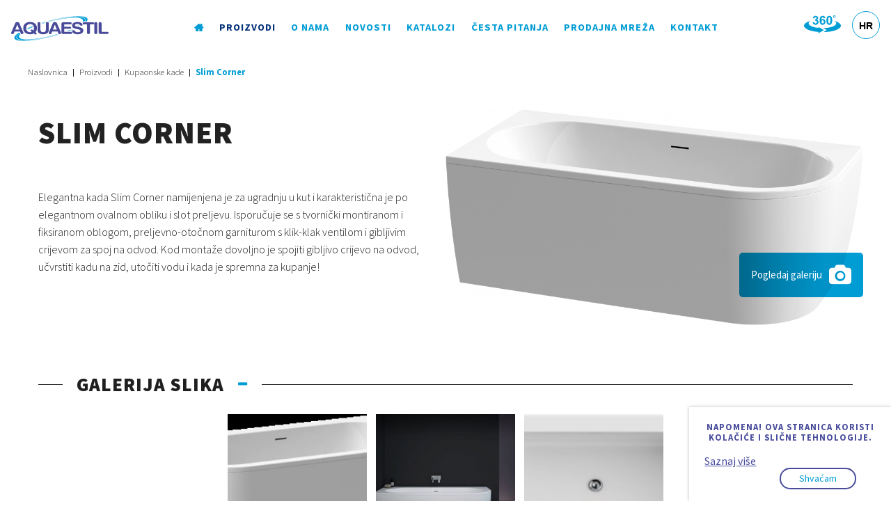

--- FILE ---
content_type: text/html; charset=utf-8
request_url: https://www.aquaestil.it/hr/proizvodi/kupaonske-kade/216-slim-corner.html
body_size: 19492
content:

<!DOCTYPE html>
<html class='' lang="hr" xml:lang="hr">
<head>
    <meta charset="utf-8">
    <!--<meta name="viewport" content="width=device-width, initial-scale=1.0, user-scalable=1.0, minimum-scale=1.0, maximum-scale=1.0   ">-->
    <meta name="viewport" content="width=device-width, initial-scale=1.0, user-scalable=1.0, minimum-scale=1.0   ">
    <link rel="apple-touch-icon" sizes="57x57" href="/images/favicons/apple-touch-icon-57x57.png">
    <link rel="apple-touch-icon" sizes="60x60" href="/images/favicons/apple-touch-icon-60x60.png">
    <link rel="apple-touch-icon" sizes="72x72" href="/images/favicons/apple-touch-icon-72x72.png">
    <link rel="apple-touch-icon" sizes="76x76" href="/images/favicons/apple-touch-icon-76x76.png">
    <link rel="apple-touch-icon" sizes="114x114" href="/images/favicons/apple-touch-icon-114x114.png">
    <link rel="apple-touch-icon" sizes="120x120" href="/images/favicons/apple-touch-icon-120x120.png">
    <link rel="apple-touch-icon" sizes="144x144" href="/images/favicons/apple-touch-icon-144x144.png">
    <link rel="apple-touch-icon" sizes="152x152" href="/images/favicons/apple-touch-icon-152x152.png">
    <link rel="apple-touch-icon" sizes="180x180" href="/images/favicons/apple-touch-icon-180x180.png">
    <link rel="icon" type="image/png" href="/images/favicons/favicon-32x32.png" sizes="32x32">
    <link rel="icon" type="image/png" href="/images/favicons/favicon-194x194.png" sizes="194x194">
    <link rel="icon" type="image/png" href="/images/favicons/favicon-96x96.png" sizes="96x96">
    <link rel="icon" type="image/png" href="/images/favicons/android-chrome-192x192.png" sizes="192x192">
    <link rel="icon" type="image/png" href="/images/favicons/favicon-16x16.png" sizes="16x16">
    <link rel="manifest" href="/images/favicons/manifest.json">
    <link rel="shortcut icon" href="/images/favicons/favicon.ico">
    <meta name="msapplication-TileColor" content="#2d89ef">
    <meta name="msapplication-TileImage" content="/images/favicons/mstile-144x144.png">
    <meta name="msapplication-config" content="/images/favicons/browserconfig.xml">
    <meta name="theme-color" content="#ffffff">

    <base href="https://www.aquaestil.it/hr/proizvodi/kupaonske-kade/216-slim-corner.html" />
	<meta http-equiv="content-type" content="text/html; charset=utf-8" />
	<meta name="keywords" content="slim, aquaestil, kutna, 180x80, akrilnakada, kada, kolpa" />
	<meta name="description" content="Slim je moderna kutna kada 180x80." />
	<title>Aquaestil - Kupaonske kade - Slim Corner</title>
	<link href="https://www.aquaestil.it/hr/proizvodi/kupaonske-kade/216-slim-corner.html" rel="alternate" hreflang="hr-HR" />
	<link href="https://www.aquaestil.it/it/prodotti/vasche/216-slim-corner.html" rel="alternate" hreflang="it-IT" />
	<link href="https://www.aquaestil.it/de/produkte/badewannen/216-slim-corner.html" rel="alternate" hreflang="de-DE" />
	<link href="https://www.aquaestil.it/sl/proizvodi/kopalne-kadi/216-slim-corner.html" rel="alternate" hreflang="sl-SI" />
	<link href="https://www.aquaestil.it/en/products/bathtubs/216-slim-corner.html" rel="alternate" hreflang="en-GB" />
	<link href="/favicon.ico" rel="shortcut icon" type="image/vnd.microsoft.icon" />
	<link href="/media/css/fmain-ef3fc80ce64f2fd4673409a710303bda.css?525" rel="stylesheet" type="text/css" />
	<script type="application/json" class="joomla-script-options new">{"csrf.token":"50dbc33372f267c9181ac1e5b0d3d92f","system.paths":{"root":"","base":""},"joomla.jtext":{"TOOLTIP_TAP_CLOSE":"Zatvori"}}</script>
	<script src="https://cdn.jsdelivr.net/npm/js-cookie@2/src/js.cookie.min.js" type="text/javascript"></script>
	<script src="/media/js/fmain-63d458f0f0267a1559d190a9f3ef02b1.js?501" type="text/javascript"></script>
	<script type="text/javascript">

            (function(d, s, id) {
            var js, fjs = d.getElementsByTagName(s)[0];
            if (d.getElementById(id)) return;
            js = d.createElement(s); js.id = id;
            js.src = "//connect.facebook.net/en_US/sdk.js#xfbml=1&version=v2.0";
            fjs.parentNode.insertBefore(js, fjs);
        }(document, 'script', 'facebook-jssdk'));
function facebookSharePopup(){
                            window.open(
                                'http://www.facebook.com/share.php?u=https://www.aquaestil.hr/hr/proizvodi/kupaonske-kade/216-slim-corner.html&title=Aquaestil - Kupaonske kade - Slim Corner','popUpWindow','height=300, width=400, left=10, top=10, resizable=yes, scrollbars=yes, toolbar=yes, menubar=no, location=no, directories=no, status=yes')
                        }
	</script>
	<meta property="og:type"         content="product.item" />
                              <meta property="og:url"          content="https://www.aquaestil.hr/hr/proizvodi/kupaonske-kade/216-slim-corner.html" />
                              <meta property="og:title"        content="Kupaonske kade - Slim Corner" />
                              <meta property="og:image"        content="https://www.aquaestil.hr/images/proizvodi/kade/216/slike/slim-corner-xs-r.png" />
                              <meta property="og:description"  content="Elegantna kada Slim Corner namijenjena je za ugradnju u kut i karakteristična je po elegantnom ovalnom obliku i slot preljevu. Isporučuje se s tvornički montiranom i fiksiranom oblogom, preljevno-otočnom garniturom s klik-klak ventilom i gibljivim crijevom za spoj na odvod. Kod montaže dovoljno je..."/>
                              <meta property="og:email"        content=""/>
                              <meta property="og:site_name"    content="Aquaestil"/>
	<link href="https://www.aquaestil.it/hr/proizvodi/kupaonske-kade/216-slim-corner.html" rel="alternate" hreflang="x-default" />


</head>
<body class="default">

<!--TOP BAR SECTION - Menu, logo, search, language -->
<section class="sticky">
    <nav class="top-bar white clearfix" data-topbar="" role="navigation" data-options="">

        <!-- SEARCH ICON -->
        <div class="right topbar-icons">
            <a class="360-link" href="https://www.aquaestil.hr/izlozbeno-edukacijski-centar-360/">
                <svg width="53" height="26" viewBox="0 0 53 26" fill="none" xmlns="http://www.w3.org/2000/svg">
                    <path d="M12.5485 10.1029L14.8892 9.82085C14.9656 10.4178 15.1657 10.8733 15.4948 11.1881C15.8213 11.5056 16.2181 11.6643 16.6827 11.6643C17.1825 11.6643 17.6031 11.4732 17.9443 11.0941C18.2854 10.7145 18.4558 10.2056 18.4558 9.56206C18.4558 8.95347 18.2941 8.47126 17.9645 8.11542C17.6385 7.75656 17.2382 7.58015 16.7681 7.58015C16.4592 7.58015 16.0887 7.63881 15.6565 7.75958L15.9244 5.78932C16.5804 5.80398 17.0799 5.66294 17.4241 5.36274C17.7683 5.05996 17.9417 4.66012 17.9417 4.16023C17.9417 3.73365 17.8153 3.39593 17.5625 3.14275C17.3098 2.88999 16.9712 2.76362 16.5541 2.76362C16.1396 2.76362 15.7868 2.90725 15.4952 3.1958C15.2011 3.48133 15.0221 3.90187 14.96 4.4518L12.7283 4.07483C12.884 3.31053 13.1165 2.69892 13.4309 2.24301C13.7428 1.78711 14.181 1.42825 14.7396 1.16644C15.3011 0.905064 15.9274 0.772651 16.6214 0.772651C17.8123 0.772651 18.7651 1.15178 19.4823 1.9109C20.0737 2.53114 20.3704 3.23117 20.3704 4.01358C20.3704 5.12207 19.7649 6.00756 18.5533 6.66576C19.2766 6.82146 19.8528 7.16868 20.2885 7.70955C20.7207 8.24783 20.938 8.90042 20.938 9.66515C20.938 10.7736 20.5322 11.7174 19.7234 12.4998C18.9147 13.2792 17.9063 13.6699 16.7008 13.6699C15.5569 13.6699 14.6097 13.3408 13.8571 12.6852C13.104 12.0262 12.6692 11.1674 12.5485 10.1029ZM30.6479 3.91826L28.3041 4.17748C28.248 3.69527 28.0979 3.33943 27.8573 3.10695C27.6161 2.87748 27.3013 2.76319 26.9161 2.76319C26.4072 2.76319 25.975 2.99221 25.6191 3.45416C25.2663 3.91265 25.0459 4.86845 24.9515 6.32113C25.5575 5.60989 26.3041 5.25362 27.2012 5.25362C28.2127 5.25362 29.0775 5.63922 29.7982 6.40955C30.5185 7.17687 30.8804 8.17063 30.8804 9.38824C30.8804 10.6822 30.5008 11.7169 29.7421 12.4993C28.9864 13.2787 28.0099 13.6695 26.8217 13.6695C25.5488 13.6695 24.4986 13.1752 23.6782 12.1849C22.8578 11.1942 22.4459 9.57026 22.4459 7.3123C22.4459 4.99785 22.8725 3.3308 23.7282 2.30728C24.584 1.28376 25.6955 0.772217 27.0628 0.772217C28.0216 0.772217 28.8152 1.04266 29.4445 1.57792C30.0747 2.11578 30.4745 2.89517 30.6479 3.91826ZM25.1611 9.19975C25.1611 9.98475 25.3405 10.5938 25.702 11.0199C26.0634 11.4491 26.4783 11.6639 26.9424 11.6639C27.3927 11.6639 27.7628 11.4875 28.0634 11.1377C28.3632 10.7874 28.5103 10.2112 28.5103 9.41412C28.5103 8.59375 28.3515 7.99077 28.0281 7.60862C27.7076 7.22647 27.3043 7.0354 26.8221 7.0354C26.3576 7.0354 25.9633 7.21741 25.6429 7.58231C25.3198 7.94763 25.1611 8.48808 25.1611 9.19975ZM36.3499 0.772217C37.5762 0.772217 38.532 1.21044 39.2199 2.08386C40.0403 3.116 40.4518 4.8305 40.4518 7.2269C40.4518 9.61468 40.0373 11.3322 39.2109 12.379C38.5285 13.2408 37.5757 13.6699 36.3495 13.6699C35.1232 13.6699 34.1321 13.1994 33.3794 12.2526C32.6268 11.3085 32.2502 9.62374 32.2502 7.20059C32.2502 4.82144 32.6652 3.10996 33.4911 2.06617C34.1739 1.2044 35.1267 0.772217 36.3499 0.772217ZM36.3499 2.78044C36.0588 2.78044 35.7974 2.87446 35.5679 3.05993C35.3389 3.24842 35.1595 3.58355 35.0327 4.06577C34.8683 4.69247 34.7829 5.74532 34.7829 7.2269C34.7829 8.70934 34.8593 9.72639 35.0068 10.2793C35.1569 10.8353 35.3445 11.2028 35.5718 11.3878C35.8004 11.5699 36.0596 11.6643 36.3508 11.6643C36.6449 11.6643 36.9067 11.5703 37.1358 11.3822C37.3652 11.1968 37.5442 10.8616 37.671 10.3794C37.8358 9.75917 37.9208 8.70934 37.9208 7.2269C37.9208 5.74489 37.8444 4.72741 37.6974 4.17187C37.5468 3.61892 37.3592 3.24842 37.1323 3.06036C36.9029 2.87446 36.6441 2.78044 36.3499 2.78044Z"
                          fill="#009DD5"/>
                    <path fill-rule="evenodd" clip-rule="evenodd"
                          d="M43.6598 0C44.6225 0 45.4037 0.781118 45.4037 1.74382C45.4037 2.70696 44.6225 3.48764 43.6598 3.48764C42.6971 3.48764 41.916 2.70652 41.916 1.74382C41.916 0.781118 42.6971 0 43.6598 0ZM43.6598 0.813895C43.1466 0.813895 42.7295 1.23055 42.7295 1.74425C42.7295 2.25795 43.1466 2.67461 43.6598 2.67461C44.1735 2.67461 44.5902 2.25795 44.5902 1.74425C44.5902 1.23055 44.174 0.813895 43.6598 0.813895Z"
                          fill="#009DD5"/>
                    <path fill-rule="evenodd" clip-rule="evenodd"
                          d="M43.4217 7.93671C49.273 9.61497 53 12.146 53 14.9767C53 19.8717 41.8608 23.8696 27.8589 24.1142L32.7781 21.2623L27.8123 18.3828C38.1751 18.1495 46.3749 15.1734 46.3749 11.5365C46.3754 10.2162 45.2936 8.98309 43.4217 7.93671ZM22.7961 24.0357C9.91645 23.4133 0 19.5944 0 14.9763C0 12.1455 3.72746 9.61454 9.57872 7.93628C7.7068 8.98266 6.62505 10.2158 6.62505 11.5361C6.62505 14.8878 13.5908 17.6785 22.7961 18.2776V24.0357Z"
                          fill="#009DD5"/>
                    <path fill-rule="evenodd" clip-rule="evenodd" d="M20.7028 16.6873L28.5929 21.2618L20.7028 25.836V16.6873Z" fill="#009DD5"/>
                </svg>
            </a>

            <!-- LANGUAGE SWITCHER-->
            <div class="language right">
	<!--
	<div class="pretext"><p></p></div>
-->
			<ul class="language-switcher lang-block">
			

				
				

				
				
									<li class="" dir="ltr">
						<a class=" button" href="/it/prodotti/vasche/216-slim-corner.html">
															IT													</a>
					</li>
							

				
				
									<li class="" dir="ltr">
						<a class=" button" href="/de/produkte/badewannen/216-slim-corner.html">
															DE													</a>
					</li>
							

				
				
									<li class="" dir="ltr">
						<a class=" button" href="/sl/proizvodi/kopalne-kadi/216-slim-corner.html">
															SL													</a>
					</li>
							

				
				
									<li class="" dir="ltr">
						<a class=" button" href="/en/products/bathtubs/216-slim-corner.html">
															EN													</a>
					</li>
							

				
				
									<li class="active" dir="ltr">
						<a class=" button" href="/hr/proizvodi/kupaonske-kade/216-slim-corner.html">
															HR													</a>
					</li>
									</ul>
		<!--
	<div class="posttext"><p></p></div>
--></div>


            <!-- MAIN NAV BUTTON-->
            <div class="menu show-for-medium-down">
                <a class="menu-icon left" href="#">
                    <svg>
                        <path class="menu-lines" transform="translate(20,22)" d="M18.0001 12H0.000946274C-0.00131189 11.5 0.00156041 10.5 0.000946274 10H18.0001C18.0001 10.5561 18.0001 11.4081 18.0001 12Z" fill="black"/>
                        <path class="menu-lines" transform="translate(20,22)" d="M18.0001 2H6.59153e-05C0.000955645 1 0.000678548 0.84985 6.59153e-05 0H18.0001C18.0001 0.84985 18.0001 1.19091 18.0001 2Z" fill="black"/>
                        <path class="menu-lines" transform="translate(20,22)" d="M18 7H0.000765738C6.59153e-05 5.98438 -0.000533333 5.48438 0.000765738 5H18C18 6 18 6.5 18 7Z" fill="black"/>
                    </svg>

                    Izbornik                </a>
            </div>
        </div>

                    <section class="search-bar">
                <div class="row">
                    
<div class="row">
    <div class="large-12 columns">
        <header>
            <h2>PRETRAGA PROIZVODA</h2>
            <p>Pronađite proizvode po Vašoj mjeri.</p>
        </header>
    </div>
</div>
<div class="row">
    <div class="large-12 columns">


        <ul class="tabs" data-tab="">
            <li class="tab-title active">
                <a href="#panel1">
                    <h3>KUPAONSKE KADE</h3>
                </a>
            </li>
            <li class="tab-title ">
                <a href="#panel2">
                    <h3>TUŠ KADE</h3>
                </a>
            </li>
            <li class="tab-title ">
                <a href="#panel3">
                    <h3>PARAVANI</h3>
                </a>
            </li>
        </ul>


        <div class="tabs-content">

            <!-- KADE SEARCH FORM -->
            <div class="content active bath-tub" id="panel1">
                


<form action="/hr/proizvodi/kupaonske-kade.html" method="get" enctype="multipart/form-data" name="adminForm" data-itemtype="kade" class="filter-form" id="kada-filter-form">

    <div class="large-12 columns first-filter-row">
        <div class="medium-4 columns bath-shape">
            <h4>OBLIK</h4>
            <ul>
                            </ul>
        </div>
        <div class="medium-4 columns bath-shape">
            <h4>MOGUĆNOST UGRADNJE</h4>
            <ul>
                            </ul>
        </div>
        <div class="medium-4 columns text-center bath-dimension">
            <h4>DIMENZIJE</h4>
            <div class="bath-dimension-select">

                
            </div>
        </div>
    </div>

    
    <button class="search button round ghost iconed">
        Traži<i class="fa fa-binoculars"></i>
    </button>

</form>



            </div>
            
            <!-- TUŠ KADE SEARCH FORM -->
            <div class="content  bath-shower" id="panel2">
                



<form action="/hr/proizvodi/tus-kade.html" method="get" enctype="multipart/form-data" name="adminForm" data-itemtype="tuskade" class="filter-form"  id="tuskada-filter-form">

<div class="large-12 columns first-filter-row">
    <div class="medium-4 columns bath-shape">
        <h4>OBLIK</h4>
        <ul>
                    </ul>
    </div>
    <div class="medium-4 columns bath-install">
        <h4>MOGUĆNOST UGRADNJE</h4>

        <ul>
                    </ul>
    </div>
    <div class="medium-4 columns text-center bath-dimension">
        <h4>DIMENZIJE</h4>

        <div class="bath-dimension-select">

            
        </div>
    </div>
</div>

    
<button class="search button round ghost iconed">
    Traži<i class="fa fa-binoculars"></i>
</button>

</form>

            </div>

            <!-- PARAVANI SEARCH FORM -->
            <div class="content  bath-shower" id="panel3">
                
<form action="/hr/proizvodi/paravani.html" method="get" enctype="multipart/form-data" name="adminForm" data-itemtype="paravani" class="filter-form" id="paravan-filter-form">

    <div class="large-12 columns first-filter-row">

        <div class="medium-4 medium-centered columns text-center bath-dimension">
            <h4>Podloga za ugradnju</h4>
            <div class="bath-dimension-select">

                
            </div>
        </div>



        <p></p>

        <div class="row paravani-filter_extended hide">

            <div class="medium-8 medium-centered columns text-center">

                            </div>
        </div>



    </div>

    
    <button class="search button round ghost iconed">
        Traži<i class="fa fa-binoculars"></i>
    </button>

</form>



            </div>
        </div>
    </div>
</div>

                </div>
            </section>
        
        <!-- SVG LOGO -->
        <a class="logo" href="/index.php">
            <svg xmlns="http://www.w3.org/2000/svg" xmlns:xlink="http://www.w3.org/1999/xlink" xml:space="preserve" width="69.5526mm" height="17.5716mm" version="1.1"
                 style="shape-rendering:geometricPrecision; text-rendering:geometricPrecision; image-rendering:optimizeQuality; fill-rule:evenodd; clip-rule:evenodd" viewBox="0 0 7639 1930">
                    <path class="lightblue"
                          d="M3352 336c1374 -317 2390 -293 2262 53 -6 17 -15 35 -27 53l1 -1 7 -4 8 -4 8 -4 7 -3 8 -3 8 -3 8 -2 8 -2 8 -1 8 -2 8 -1 9 0 8 -1 8 0 8 0 54 0c15 -22 26 -43 34 -64 132 -356 -963 -370 -2436 -30 -137 32 -273 66 -407 101l3 2 8 4 8 5 2 2c124 -33 251 -65 379 -95zm1923 377c-24 15 -49 31 -75 46l0 0 5 1 6 1 5 1 5 1 4 1 5 1 5 1 4 1 4 1 4 1 3 0 4 1 3 1 3 0 4 1 8 2 6 1c14 -8 28 -16 42 -23l-3 -3 -3 -4 -3 -3 -3 -3 -3 -3 -3 -3 -2 -3 -1 -1 -2 -1 -2 -2 -2 -2 -2 -1 -2 -2 -3 -2 -3 -1 -2 -2 -3 -1 -3 -2 0 0zm-481 255c-9 4 -18 8 -26 12l-6 12 -10 16 -12 15 -13 11c34 -13 67 -27 99 -41l-2 -2 -7 -5 -7 -5 -7 -5 -6 -5 -3 -3zm-252 109c-63 26 -128 52 -195 77l75 0c72 -26 141 -53 208 -80l-5 1 -8 1 -9 0 -8 1 -9 0 -8 0 -41 0zm-903 317c-241 73 -493 140 -751 199 -1373 318 -2389 294 -2262 -52 16 -43 49 -89 97 -138l-2 -4 -6 -13 -5 -11 -21 -52c-130 94 -215 182 -243 260 -132 356 962 370 2435 30 263 -61 521 -129 767 -202l-7 -12 -2 -5zm-2345 -360c130 -64 275 -129 431 -192l-1 -4 -2 -5 -2 -5 -2 -5 -2 -5 -1 -3c-154 59 -297 119 -428 179l0 4 1 7 1 6 1 7 2 6 1 6 1 4zm1099 -433c91 -29 183 -58 277 -86l1 -2 3 -9 3 -9 1 -1c-97 28 -192 56 -285 85l0 22zm980 -321c1488 -343 2589 -316 2450 61 -9 23 -21 46 -38 70l129 0c31 -37 53 -73 66 -106 143 -388 -1025 -408 -2600 -45 -183 43 -364 88 -541 137l3 0 9 0 9 0 9 0 9 1 9 1 8 1 1 0c156 -42 316 -82 477 -120zm1961 486c-8 5 -17 10 -26 15l5 2 7 1 6 1 6 2 6 1 6 1 6 2 6 1 6 1 5 2 1 0 -3 -2 -9 -8 -10 -8 -9 -8 -3 -3zm-483 242c-111 49 -229 98 -354 146l73 0c57 -22 113 -44 168 -66l1 -1 5 -6 6 -7 7 -6 6 -5 7 -6 7 -5 7 -4 8 -5 8 -3 7 -4 8 -3 8 -3 9 -2 8 -2 8 -1 8 -1 9 -1 8 0 7 -1 -1 0 -9 -4 -8 -4 -8 -5 -3 -1zm-1183 429c-257 78 -526 149 -801 213 -1488 343 -2588 316 -2449 -61 31 -85 124 -181 265 -283l-6 -13 -80 0c-182 120 -300 233 -336 332 -144 388 1024 408 2599 45 283 -66 560 -139 825 -217l-8 -7 -9 -9zm-2383 -467c128 -60 268 -120 416 -178l0 -1 -3 -4 -3 -4 -3 -4 -3 -4 -4 -4 -1 -1c-141 54 -275 109 -400 163l0 5 0 8 0 8 0 7 1 8 0 1zm1107 -422c101 -32 205 -63 311 -94l6 -7 7 -6 7 -6 8 -6 6 -4c-118 33 -235 68 -349 103l1 2 1 10 2 8z"/>
                <path class="blue"
                      d="M6998 1387c-52 0 -88 -10 -107 -30 -20 -20 -30 -58 -30 -113l0 -681c0 -32 10 -57 29 -74 20 -18 48 -27 84 -27 37 0 66 9 85 26 19 16 28 41 28 75l0 657 416 0c44 0 77 7 101 21 23 14 35 34 35 60 0 30 -11 52 -32 66 -21 13 -56 20 -104 20l-505 0zm-473 -824c0 -34 9 -59 28 -76 19 -16 47 -25 85 -25 38 0 66 9 85 26 19 16 28 41 28 75l0 735c0 34 -9 59 -28 75 -18 17 -47 25 -85 25 -37 0 -66 -8 -85 -25 -19 -17 -28 -41 -28 -75l0 -735zm-805 75c-37 0 -65 -7 -83 -20 -18 -13 -27 -33 -27 -60 0 -27 9 -47 28 -61 18 -14 46 -20 82 -20l685 0c37 0 65 6 83 20 19 14 28 34 28 61 0 26 -9 46 -28 60 -18 13 -46 20 -83 20l-229 0 0 660c0 34 -10 59 -28 75 -19 17 -47 25 -85 25 -38 0 -66 -8 -85 -25 -19 -17 -29 -41 -29 -75l0 -660 -229 0zm-120 22c0 25 -9 45 -28 60 -18 15 -42 23 -73 23 -39 0 -77 -20 -114 -60 -9 -10 -17 -18 -22 -23 -19 -19 -44 -33 -73 -43 -30 -9 -65 -14 -106 -14 -59 0 -104 10 -137 29 -32 19 -48 47 -48 82 0 48 62 84 188 108 30 6 54 11 70 14 79 17 136 30 173 40 37 10 68 21 94 33 46 21 80 49 101 84 22 34 33 76 33 125 0 91 -38 162 -115 215 -77 53 -182 79 -316 79 -71 0 -132 -6 -184 -19 -52 -13 -102 -33 -151 -62 -33 -19 -59 -43 -79 -71 -20 -27 -29 -54 -29 -80 0 -27 9 -49 28 -66 19 -17 44 -26 74 -26 40 0 77 21 110 64 13 17 24 29 32 37 22 23 49 39 81 50 32 11 70 16 115 16 70 0 123 -10 159 -30 36 -19 53 -49 53 -88 0 -54 -92 -99 -277 -134 -6 -1 -11 -2 -15 -3 -143 -27 -239 -60 -289 -100 -50 -40 -75 -99 -75 -175 0 -86 37 -154 110 -202 73 -48 175 -72 307 -72 60 0 115 6 164 17 49 12 94 29 134 53 31 18 57 40 76 66 19 26 29 50 29 73zm-940 560c41 0 72 7 93 21 20 13 30 34 30 62 0 28 -10 49 -31 63 -21 14 -51 21 -92 21l-581 0c-51 0 -87 -10 -107 -30 -20 -20 -30 -58 -30 -113l0 -625c0 -56 10 -94 30 -114 20 -20 56 -30 107 -30l552 0c41 0 71 7 92 20 21 14 31 34 31 60 0 26 -10 45 -31 59 -21 13 -51 19 -92 19l-466 0 0 195 419 0c41 0 71 6 91 19 20 13 30 33 30 60 0 25 -10 44 -31 57 -20 13 -50 20 -90 20l-419 0 0 236 495 0zm-1495 110c-8 23 -22 40 -40 52 -18 11 -41 16 -69 16 -33 0 -59 -7 -79 -22 -20 -15 -30 -35 -30 -60 0 -8 0 -16 2 -24 2 -8 5 -16 9 -24l304 -709c17 -41 37 -67 58 -79 22 -12 58 -18 109 -18 48 0 83 6 104 17 22 11 42 37 60 77l310 712c4 8 7 16 8 24 2 8 3 16 3 24 0 24 -10 44 -31 59 -20 16 -47 23 -80 23 -27 0 -50 -5 -68 -16 -18 -11 -31 -28 -40 -52l-52 -130 -427 0 -51 130zm264 -672l-153 388 306 0 -153 -388zm-1360 -95c0 -34 10 -59 28 -76 19 -16 47 -25 86 -25 37 0 66 9 86 26 19 16 29 41 29 75l0 482c0 70 16 122 50 154 34 32 88 49 162 49 74 0 129 -16 163 -49 34 -32 51 -83 51 -154l0 -482c0 -34 10 -59 28 -76 19 -16 47 -25 85 -25 38 0 66 9 85 26 19 16 29 41 29 75l0 502c0 112 -38 198 -114 258 -75 59 -184 89 -326 89 -143 0 -252 -29 -328 -89 -76 -60 -114 -146 -114 -258l0 -502zm-324 558c16 -25 28 -53 36 -85 9 -32 13 -67 13 -104 0 -101 -27 -179 -81 -234 -55 -56 -130 -83 -228 -83 -97 0 -172 27 -226 83 -54 55 -81 133 -81 234 0 100 27 178 81 234 54 55 129 83 226 83 25 0 48 -2 70 -6 23 -4 43 -10 63 -18l-65 -52c-8 -7 -15 -15 -20 -23 -5 -9 -7 -18 -7 -27 0 -21 9 -40 28 -56 19 -17 40 -25 64 -25 11 0 21 2 30 6 9 3 21 11 35 23l62 50zm159 127l67 53c11 9 19 17 24 26 4 9 7 18 7 29 0 19 -10 37 -28 52 -19 15 -41 22 -66 22 -11 0 -21 -2 -30 -6 -10 -4 -20 -11 -31 -20l-70 -55c-37 21 -81 37 -130 47 -50 11 -104 16 -162 16 -165 0 -296 -43 -393 -129 -96 -87 -144 -204 -144 -351 0 -148 48 -265 144 -351 97 -87 228 -130 393 -130 164 0 295 44 392 130 98 87 146 204 146 351 0 65 -10 124 -30 177 -20 53 -50 100 -89 139zm-1685 82c-9 23 -22 40 -41 52 -17 11 -41 16 -69 16 -32 0 -59 -7 -79 -22 -20 -15 -30 -35 -30 -60 0 -8 1 -16 3 -24 1 -8 4 -16 8 -24l304 -709c18 -41 37 -67 59 -79 21 -12 57 -18 108 -18 48 0 83 6 105 17 21 11 41 37 59 77l310 712c4 8 7 16 9 24 2 8 2 16 2 24 0 24 -10 44 -30 59 -21 16 -47 23 -80 23 -28 0 -51 -5 -69 -16 -17 -11 -30 -28 -39 -52l-53 -130 -426 0 -51 130zm263 -672l-153 388 306 0 -153 -388z"/>
                </svg>
        </a>

        <!-- MAIN NAVIGATION-->
        <nav class="navigation">
            <!--<a class="nav-close button ghost circle" href="/"> <i class="fa fa-close"></i> </a>-->
            <ul class="nav menu">
<li class="item-101 fa fa-home" ><a href="/hr/" class="fa fa-home"></a></li><li class="item-102 active deeper has-dropdown  nav-proizvodi nav-proizvodi-aq-titan nav-proizvodi-aq-easyhome" fa fa-home><span class="nav-header  nav-proizvodi nav-proizvodi-aq-titan nav-proizvodi-aq-easyhome">Proizvodi</span>
<ul class="dropdown"><li class="item-108 current active" fa fa-home><a href="/hr/proizvodi/kupaonske-kade.html" >Kupaonske kade</a></li><li class="item-121" ><a href="/hr/proizvodi/tus-kade.html" >Tuš kade</a></li><li class="item-109" ><a href="/hr/proizvodi/paravani.html" >Tuš kabine i paravani</a></li><li class="item-113" ><a href="/hr/proizvodi/kupaonski-namjestaj.html" >Kupaonski namještaj</a></li><li class="item-111" ><a href="/hr/proizvodi/masazni-sistemi.html" >Masažni sistemi</a></li><li class="item-110" ><a href="/hr/proizvodi/parne-i-masazne-tus-kabine.html" >Parne i masažne tuš kabine</a></li><li class="item-427" ><a href="/hr/proizvodi/galanterija.html" >Galanterija</a></li><li class="item-114" ><a href="/hr/proizvodi/dodatna-oprema.html" >Dodatna oprema</a></li><li class="item-346 aq-titan" data-link-readmore="Pogledaj proizvode &rang;"><a href="/hr/proizvodi/titan.html" title="TITAN premium linija" class="aq-titan">Premium linija proizvoda</a></li><li class="item-503 aq-easyhome" TITAN premium linija aq-titan data-link-readmore="Pogledaj proizvode &rang;"><a href="/hr/proizvodi/easy-home.html" title="EASY HOME - Inteligentna rješenja za Vašu pomoćnu prostoriju. " class="aq-easyhome">Inteligentna rješenja za Vašu pomoćnu prostoriju</a></li></ul></li><li class="item-504 deeper has-dropdown" EASY HOME - Inteligentna rješenja za Vašu pomoćnu prostoriju.  aq-easyhome><span class="nav-header ">O nama</span>
<ul class="dropdown"><li class="item-106" EASY HOME - Inteligentna rješenja za Vašu pomoćnu prostoriju.  aq-easyhome><a href="/hr/poduzece/o-nama.html" >O nama</a></li><li class="item-505" ><a href="/hr/poduzece/misija-i-vizija.html" >Misija i Vizija</a></li><li class="item-506" ><a href="/hr/poduzece/zastita-okolisa.html" >Zaštita okoliša</a></li><li class="item-530" ><a href="/hr/poduzece/karijera.html" >Karijera</a></li></ul></li><li class="item-521 deeper has-dropdown" ><span class="nav-header ">Novosti</span>
<ul class="dropdown"><li class="item-103" ><a href="/hr/novosti-1/novosti.html" >Novosti</a></li><li class="item-129" ><a href="/hr/novosti-1/zanimljivosti.html" >Zanimljivosti</a></li></ul></li><li class="item-104" ><a href="/hr/katalozi.html" >Katalozi</a></li><li class="item-161" ><a href="/hr/cesta-pitanja.html" >Česta pitanja</a></li><li class="item-105" ><a href="/hr/distributeri.html" >Prodajna mreža</a></li><li class="item-107" ><a href="/hr/kontakt.html" >Kontakt</a></li></ul>

        </nav>

    </nav>

</section>


<!--HEADER SECTION - Header image, header content -->

<!--CONTENT SECTION - Main content -->
<main class="main-content">

            
<section class="breadcrumb">
    <div class="row">
        <div class="small-12">
            <ul class="breadcrumbs">
                <li><a href="/hr/" class="pathway">Naslovnica</a></li><li><span>Proizvodi</span></li><li><a href="/hr/proizvodi/kupaonske-kade.html" class="pathway">Kupaonske kade</a></li><li class="active"><span>Slim Corner</span></li>            </ul>
        </div>
    </div>
</section>

    
    <div id="system-message-container">
	</div>

    
<section class="single-product">
    

<header class="header3">
    <div class="row collapse">
        <section class="header-content large-6 columns left-align clearfix">
            <div class="header-details text-left medium-12 columns">
                <h1>
                  Slim Corner                </h1>
                <div class="header-details-desc">
                    <p>
                      Elegantna kada Slim Corner namijenjena je za ugradnju u kut i karakteristična je po elegantnom ovalnom obliku i slot preljevu. Isporučuje se s tvornički montiranom i fiksiranom oblogom, preljevno-otočnom garniturom s klik-klak ventilom i gibljivim crijevom za spoj na odvod. Kod montaže dovoljno je spojiti gibljivo crijevo na odvod, učvrstiti kadu na zid, utočiti vodu i kada je spremna za kupanje!                    </p>
                </div>
                <div>
                  <div id="fb-root"></div>
<button type="button" class="facebook_share" onclick="facebookSharePopup()" style="position:absolute;top:5px;display:none">
<i class="fa fa-facebook-official"></i>
SHARE ON FACEBOOK
</button>                </div>
                <div class="subsection-links">
                                                                      </div>
            </div>
        </section>
        <section class="header-image large-6 columns">
                      <a href="/images/proizvodi/kade/216/slike/slim-corner-xs-r.png" class="swipebox" rel="aq-product-gallery" title="Slim Corner (desna verzija)">
              <img src="/media/aqthumbs/kade/216/slike/slim-corner-xs-r-png_th_1000.png" alt="" data-caption="">                <span class="aqtitan-gallery-fullscreen">
                    <span>Pogledaj galeriju</span>
                    <i class="fa fa-camera" aria-hidden="true"></i>
                </span>
            </a>
        </section>
    </div>


</header>


    <div class="row">
        <div class="large-12 columns ">

            


    
    
    <section class="product-subsection gallery-section active">
        
        
<div class="row">
    <header class="gradient-heading">
        <h3 class="subsection-title">
            <a href="/">Galerija slika</a>
        </h3>
    </header>
</div>


        <article class="subsection-content">
            <div class="matching-equipment">

                <div class="galerija_slika_style3">
                    
                                        <ul>
                                                    
                                                        
                            
                            <li>
                                <a href="/images/proizvodi/kade/216/slike/slim-corner-xs-l.png" class="thimage swipebox" rel="aq-product-gallery" title="Slim Corner (lijeva verzija)">
                                    
                                    <img src="/media/aqthumbs/kade/216/slike/slim-corner-xs-l-png_th_350.jpg" alt="" data-caption="">                                    
                                                                    </a>
                            </li>
                                                    
                            
                            <li>
                                <a href="/images/proizvodi/kade/216/slike/Slim corner slot ambijent.png.jpg" class="thimage swipebox" rel="aq-product-gallery" title="Slim Corner (desna verzija)">
                                    
                                    <img src="/media/aqthumbs/kade/216/slike/Slim corner slot ambijent.png-jpg_th_350.jpg" alt="" data-caption="">                                    
                                                                    </a>
                            </li>
                                                    
                            
                            <li>
                                <a href="/images/proizvodi/kade/216/slike/slim corner_top view.png" class="thimage swipebox" rel="aq-product-gallery" title="Slim Corner (desna verzija)">
                                    
                                    <img src="/media/aqthumbs/kade/216/slike/slim corner_top view-png_th_350.jpg" alt="" data-caption="">                                    
                                                                    </a>
                            </li>
                                            </ul>
    
                                        
                </div>
            </div>
        </article>
    </section>




            <section class="product-subsection active">
                
<div class="row">
    <header class="gradient-heading">
        <h3 class="subsection-title">
            <a href="/">Općenito</a>
        </h3>
    </header>
</div>

                <article class="subsection-content">
                    <div class="row">
                                            </div>

                    <div class="row">

                                                    <section class="subsection-box large-3 medium-4 end columns">
                                <h5>Dimenzije</h5>
                                <ul class="double-list">

                                    
                                        <li>
                                            
                                                180 x 80 cm
                                            
                                            <span>
                                            
                                                Vol: 280 ltr
                                                                                    </span>

                                        </li>

                                    
                                        <li>
                                            
                                                160 x 75 cm
                                            
                                            <span>
                                            
                                                Vol: 215 ltr
                                                                                    </span>

                                        </li>

                                                                    </ul>
                            </section>
                        

                                                    <section class="subsection-box large-3 medium-4 end columns">
                                <h5>Orijentacija</h5>
                                <ul>
                                    lijeva / desna                                </ul>
                            </section>
                        
                                                    <section class="subsection-box large-3 medium-4 end columns">
                                <h5>Oblik</h5>
                                <ul>
                                    Samostojeća                                </ul>
                            </section>
                        
                        
                                                    <section class="subsection-box medium-4 large-3 end columns">
                                <h5>Mogućnosti ugradnje</h5>
                                <ul>
                                    <li>Ugradnja s oblogom</li>                                                                    </ul>
                            </section>
                        
                                                    <section class="subsection-box large-3 medium-4 end columns">
                                <h5>Visina s oblogom</h5>
                                <ul>
                                    60 cm                                </ul>
                            </section>
                        
                        
                                                    <section class="subsection-box medium-4 large-3 end columns">
                                <h5>Materijal</h5>
                                <ul class="aq-material-list">
                                                                            <li>
                                                                                                                                                <div class="materijal-view-text">
    100% sanitarni lijevani akril</div>


                                                                                                                                    </li>
                                                                    </ul>
                            </section>
                        
                    </div>


                    
                                            <div class="row">
                            
    <section class="subsection-box medium-6 columns">
        <h5>
            Napomena        </h5>

        <div>
            <ul>
<li><span style="font-family: 'Source Sans Pro'; font-size: 16px;">Ova kada isporučuje se isključivo u varijanti s tvornički montiranom i fiksiranom oblogom.</span></li>
</ul>        </div>
    </section>





                        </div>
                        <div class="row small-collapse">
                            <section class="subsection-box medium-6 columns quality-logos end text-right">
                                <img src="/images/logos/10-godina-garancije_akrilni-proizvodi.jpg" alt="10 godina garancije akrilni proizvodi"/>
                            </section>

                            <section class="subsection-box medium-6 columns">
                                <div class="prodajna-mreza-link columns medium-centered">
                                    <p>
                                        Zatražite ponudu za ovaj proizvod kod naših maloprodajnih zastupnika                                    </p>
                                    <a href="/hr/distributeri.html" class="button btn-prodajna-mreza">
                                        Prodajna mreža <i class="fa fa-map-marker" aria-hidden="true"></i>
                                    </a>
                                </div>
                            </section>
                        </div>
                    
                </article>
            </section>

            
            

    <section class="product-subsection compatible-section">

        
<div class="row">
    <header class="gradient-heading">
        <h3 class="subsection-title">
            <a href="/">Preporučeni paravani</a>
        </h3>
    </header>
</div>


        <article class="subsection-content">
            <div class="row matching-equipment">

                
                    
                    <figure class="matching-equipment-box small-6 medium-4 large-2 columns  end">
                        <a href="/hr/proizvodi/paravani/56-beta-i.html" title="">
                            <img src="/media/aqthumbs/paravani/56/slike/beta-i-crni-profil-2025-web-jpg_th_170.jpg" alt="" data-caption="">                            <figcaption>Beta I</figcaption>
                        </a>
                    </figure>

                
                    
                    <figure class="matching-equipment-box small-6 medium-4 large-2 columns  end">
                        <a href="/hr/proizvodi/paravani/89-titan-i.html" title="">
                            <img src="/media/aqthumbs/paravani/89/slike/titan-i-novi-2023-jpg_th_170.jpg" alt="" data-caption="">                            <figcaption>Titan I</figcaption>
                        </a>
                    </figure>

                
                    
                    <figure class="matching-equipment-box small-6 medium-4 large-2 columns  end">
                        <a href="/hr/proizvodi/paravani/90-titan-ii.html" title="">
                            <img src="/media/aqthumbs/paravani/90/slike/titan-ii-novi-2023-jpg_th_170.jpg" alt="" data-caption="">                            <figcaption>Titan II</figcaption>
                        </a>
                    </figure>

                
                    
                    <figure class="matching-equipment-box small-6 medium-4 large-2 columns  end">
                        <a href="/hr/proizvodi/paravani/379-beta-ii.html" title="">
                            <img src="/media/aqthumbs/paravani/379/slike/beta-ii-srebrni-profil-2025-web-jpg_th_170.jpg" alt="" data-caption="">                            <figcaption>Beta II</figcaption>
                        </a>
                    </figure>

                
                    
                    <figure class="matching-equipment-box small-6 medium-4 large-2 columns  end">
                        <a href="/hr/proizvodi/paravani/398-atlantis.html" title="">
                            <img src="/media/aqthumbs/paravani/398/slike/atlantis-za-kade-web-jpg_th_170.jpg" alt="" data-caption="">                            <figcaption>Atlantis za kupaonske kade</figcaption>
                        </a>
                    </figure>

                
                    
                    <figure class="matching-equipment-box small-6 medium-4 large-2 columns  end">
                        <a href="/hr/proizvodi/paravani/411-titan-plus.html" title="">
                            <img src="/media/aqthumbs/paravani/411/slike/titan-plus-crno-sivo-web-jpg_th_170.jpg" alt="" data-caption="">                            <figcaption>Titan Plus</figcaption>
                        </a>
                    </figure>

                
            </div>
        </article>
    </section>

            
<section class="product-subsection tech-section" >
    
<div class="row">
    <header class="gradient-heading">
        <h3 class="subsection-title">
            <a href="/">Tehničke informacije</a>
        </h3>
    </header>
</div>


    <article class="subsection-content ">

        <div class="print-row text-right">
            <button type="button"  data-print="#nacrti" value="Print this page" class="printElement print-page button iconed round">
                Print
                <i class="fa fa-print"></i>
            </button>
        </div>


        
            



    
    <div class="row blueprints">

        <ul id="nacrti">

                    <li>
                <div class="row">
                    <div class="medium-6 small-centered columns">
                        <figure>
                                                        <img src="/images/proizvodi/kade/216/nacrti/Slim_corner_L.jpg" alt="">
                        </figure>
                    </div>
                </div>

                <div class="row">
                                    </div>
            </li>
                    <li>
                <div class="row">
                    <div class="medium-6 small-centered columns">
                        <figure>
                                                        <img src="/images/proizvodi/kade/216/nacrti/Slim_corner_R.jpg" alt="">
                        </figure>
                    </div>
                </div>

                <div class="row">
                                    </div>
            </li>
                    <li>
                <div class="row">
                    <div class="medium-6 small-centered columns">
                        <figure>
                                                        <img src="/images/proizvodi/kade/216/nacrti/Slim_Corner_160x75_R.jpg" alt="">
                        </figure>
                    </div>
                </div>

                <div class="row">
                                    </div>
            </li>
                    <li>
                <div class="row">
                    <div class="medium-6 small-centered columns">
                        <figure>
                                                        <img src="/images/proizvodi/kade/216/nacrti/Slim_Corner_160x75_L.jpg" alt="">
                        </figure>
                    </div>
                </div>

                <div class="row">
                                    </div>
            </li>
        
        </ul>
    </div>



        
    </article>
</section>

            

    <section class="product-subsection document-section">

        
<div class="row">
    <header class="gradient-heading">
        <h3 class="subsection-title">
            <a href="/">Dokumentacija</a>
        </h3>
    </header>
</div>


        <article class="subsection-content">
                            
                
                <a class="download" href="/images/proizvodi/kade/216/dokumentacija/slim-corner.zip">
                    <i class="fa fa-file-o"></i>
                    Nacrt - Slim corner<span>(.zip)</span>
                </a>

                            
                
                <a class="download" href="/images/proizvodi/kade/216/dokumentacija/aq-5452-05-uputa-za-montazu-kade-slim-corner-160-i-180.pdf">
                    <i class="fa fa-file-o"></i>
                    Uputa za montažu - Slim corner<span>(.pdf)</span>
                </a>

                            
                
                <a class="download" href="/images/proizvodi/kade/216/dokumentacija/Slim corner R _slot.dwg">
                    <i class="fa fa-file-o"></i>
                    DWG - Slim corner<span>(.dwg)</span>
                </a>

                            
                
                <a class="download" href="/images/proizvodi/kade/216/dokumentacija/bim-slim-corner-zip">
                    <i class="fa fa-file-o"></i>
                    BIM podaci - Slim corner<span>(.)</span>
                </a>

                            
                
                <a class="download" href="/images/proizvodi/kade/216/dokumentacija/aq-7454-002-00-technical-sheet-bathtub-slim.pdf">
                    <i class="fa fa-file-o"></i>
                    Tehnički list - SLIM<span>(.pdf)</span>
                </a>

                            
                
                <a class="download" href="/images/proizvodi/kade/216/dokumentacija/aq-6685-02-jamstveni-uvjeti-i-upute-za-korisnika-akrilne-kade-hr-sl-de-it-en.pdf">
                    <i class="fa fa-file-o"></i>
                    Jamstveni uvjeti i upute za korisnika<span>(.pdf)</span>
                </a>

                            
                
                <a class="download" href="/images/proizvodi/kade/216/dokumentacija/pozicije-armatura-kupaonske-kade-1225.pdf">
                    <i class="fa fa-file-o"></i>
                    Položaj armature za kupaonske kade<span>(.pdf)</span>
                </a>

            
        </article>
    </section>

            
    <section class="product-subsection faqs-section">
        
        
<div class="row">
    <header class="gradient-heading">
        <h3 class="subsection-title">
            <a href="/">Česta pitanja</a>
        </h3>
    </header>
</div>


        <article class="subsection-content faq">
            <dl class="accordion" data-accordion>
                                                                                        <dd class="accordion-navigation" >
                                <a href="#panel_a426a36202c687466ef55223ed105f2c">
                                    <header>
                                        <h5>
                                            Od kojeg su materijala izrađene kupaonske kade?                                        </h5>
                                    </header>
                                </a>
                                <div id="panel_a426a36202c687466ef55223ed105f2c" class="content">
                                    <p>Aquaestil kupaonske kade izrađene su od 100% lijevanog sanitarnog akrila koji garantira dugotrajnost te pruža iznimno ugodan osjećaj na dodir, lakoću čišćenja i održavanja te mogućnost popravka površine kade uslijed eventualnih oštećenja.</p>
<p>Iznimka su Aquaestil kupaonske kade premium linije Titan koje su izrađene od Astone solid surface kompozitnog materijala ili lijevanog mramora. Kupaonske kade od Astone kompozita nude površinu nježne svilenkaste teksture u mat efektu dok kupaonske kade izrađene od lijevanog mramora dolaze sa savršeno glatkom površinom u sjajnom efektu.</p>                                </div>
                            </dd>
                                                    <dd class="accordion-navigation" >
                                <a href="#panel_b55a7019b9d2dd83b2651b5b10b4ebc8">
                                    <header>
                                        <h5>
                                            Postoji li mogućnost popravka kupaonskih kada uslijed površinskih oštećenja?                                        </h5>
                                    </header>
                                </a>
                                <div id="panel_b55a7019b9d2dd83b2651b5b10b4ebc8" class="content">
                                    <p>Eventualna površinska oštećenja na Aquaestil kupaonskim kadama od lijevanog akrila ne predstavljaju problem. Brušenjem ili poliranjem ponovno se može postići prvobitno stanje površine kade.</p>
<p>Preporučamo da popravak oštećenja povjerite <a href="https://www.aquaestil.hr/hr/distributeri.html?distributeri-filter-type=servis">ovlaštenom Aquaestil serviseru</a> ili stručnoj osobi.</p>                                </div>
                            </dd>
                                                    <dd class="accordion-navigation" >
                                <a href="#panel_8b6baabf73d7fa0b10e772cb31077b0c">
                                    <header>
                                        <h5>
                                            Postoji li mogućnost naknadne ugradnje masažnog sistema na prethodno ugrađenu kupaonsku kadu?                                        </h5>
                                    </header>
                                </a>
                                <div id="panel_8b6baabf73d7fa0b10e772cb31077b0c" class="content">
                                    <p>Naknadna ugradnja masažnih sistema nije moguća jer je prilikom izrade kupaonske kade nužno napraviti pripremu za masažni sistem.</p>                                </div>
                            </dd>
                                                                                                                                    <dd class="accordion-navigation" >
                                <a href="#panel_923e492c3d8822b5e9a20feb3255b5df">
                                    <header>
                                        <h5>
                                            Gdje se proizvode Aquaestil proizvodi?                                        </h5>
                                    </header>
                                </a>
                                <div id="panel_923e492c3d8822b5e9a20feb3255b5df" class="content">
                                    <p>Iznimno smo ponosni na činjenicu da su cjelokupna proizvodnja, odjel za dizajn i razvoj, uprava te svi ostali dijelovi poduzeća u potpunosti smješteni u Hrvatskoj. Na taj način kupcima, uz besprijekornu kvalitetu, garantiramo i kratke rokove isporuke te brzu i profesionalnu uslugu servisa. U središtu uspješnog poslovanja tvrtke svakako se nalaze naši djelatnici kao glavna snaga i pokretač.</p>
<p>Aquaestil proizvodne jedinice smještene su u Dugoj Resi, Generalskom Stolu, Ozlju i Našicama, a zahvaljujući rastu prodaje i izvozu u zemlje EU, neprestano ulažemo u primjenu najnovijih tehnologija, konstantnu edukaciju djelatnika i širenje proizvodnih kapaciteta.</p>                                </div>
                            </dd>
                                                    <dd class="accordion-navigation" >
                                <a href="#panel_2094f2a7b02d387a7698347e13957b28">
                                    <header>
                                        <h5>
                                            Gdje pogledati i kupiti Aquaestil proizvode?                                        </h5>
                                    </header>
                                </a>
                                <div id="panel_2094f2a7b02d387a7698347e13957b28" class="content">
                                    <p>Aquaestil proizvode možete pogledati kod Aquaestil prodajnih zastupnika ili u našem izložbeno-edukacijskom centru. Za službenu ponudu, narudžbu i kupnju Aquaestil proizvoda možete se obratiti bilo kojem od <a href="https://www.aquaestil.hr/hr/distributeri.html">Aquaestil prodajnih zastupnika</a>. Prodajni zastupnici upoznati su sa svim značajkama Aquaestil proizvoda te će Vam pružiti sve informacije od Vašeg interesa.</p>                                </div>
                            </dd>
                                                    <dd class="accordion-navigation" >
                                <a href="#panel_6d9e709b6c7741379d92bb406cd6c0a7">
                                    <header>
                                        <h5>
                                            Zašto na web stranici nisu istaknute cijene proizvoda?                                        </h5>
                                    </header>
                                </a>
                                <div id="panel_6d9e709b6c7741379d92bb406cd6c0a7" class="content">
                                    <p>Aquaestil kao proizvođač nema vlastitu maloprodaju, već se ista vrši putem široke mreže prodajnih zastupnika. <a href="https://www.aquaestil.hr/hr/distributeri.html">Aquaestil prodajni zastupnici</a> rado će Vam pružiti točne cijene proizvoda te ostale informacije vezane uz kupnju, plaćanje i isporuku.</p>                                </div>
                            </dd>
                                                    <dd class="accordion-navigation" >
                                <a href="#panel_5c5d2757929855e2ab175e955aa73118">
                                    <header>
                                        <h5>
                                            Postoji li servisna podrška za Aquaestil proizvode?                                        </h5>
                                    </header>
                                </a>
                                <div id="panel_5c5d2757929855e2ab175e955aa73118" class="content">
                                    <p>Aquaestil nudi servisnu podršku i originalne rezervne dijelove za sve svoje proizvode kroz vlastiti servis te kroz mrežu ovlaštenih Aquaestil servisera. Mrežu ovlaštenih Aquaestil servisera možete provjeriti na <a href="https://www.aquaestil.hr/hr/distributeri.html?distributeri-filter-type=servis">poveznici</a>.</p>                                </div>
                            </dd>
                                                    <dd class="accordion-navigation" >
                                <a href="#panel_f729a029b518a20b8b9789099db6c1fb">
                                    <header>
                                        <h5>
                                            Kako prijaviti reklamaciju?                                        </h5>
                                    </header>
                                </a>
                                <div id="panel_f729a029b518a20b8b9789099db6c1fb" class="content">
                                    <p>Ukoliko je Vaš proizvod pokriven garancijom, reklamacija se može prijaviti prodajnom zastupniku kod kojeg ste kupili proizvod.</p>
<p>Ako proizvod nije pokriven važećom garancijom, problem možete prijaviti našem ovlaštenom serviseru ovisno o području u kojem se nalazite ili putem elektroničke pošte na <a href="mailto:servis@aquaestil.hr"></a><a href="mailto:servis@aquaestil.hr">servis@aquaestil.hr</a>. Popis ovlaštenih servisera dostupan je na <a href="https://www.aquaestil.hr/hr/distributeri.html?distributeri-filter-type=servis">poveznici</a>.</p>                                </div>
                            </dd>
                                                                        </dl>
        </article>
    </section>

            

    <section class="product-subsection cleaning-section">

        
<div class="row">
    <header class="gradient-heading">
        <h3 class="subsection-title">
            <a href="/">Čišćenje i održavanje</a>
        </h3>
    </header>
</div>


        <article class="subsection-content">
            <p>Svakodnevno čišćenje i održavanje kupaonskih kada Aquaestil od lijevanog sanitarnog akrila brzo je i jednostavno. Za čišćenje koristite krpu ili glatku spužvu i bilo koji standardni tekući kupaonski deterdžent. Izbjegavajte abrazivna sredstva za čišćenje i sredstva za čišćenje koja sadrže mikrogranule koje bi mogle strugati površinu. Za uklanjanje kamenca preporuča se glatka spužva namočena u ocat ili sredstvo na bazi octa. Nakon čišćenja, površinu je potrebno isprati vodom i osušiti. Sredstva sa sljedećim sastojcima izričito se ne smiju koristiti na akrilnim proizvodima: vodikov peroksid, amonijak, aminofenol, fenilendiamin, toluendiamin, resorcinol, jod.</p>
<p>Za čišćenje površine kupaonskih kada Aquaestil od lijevanog sanitarnog akrila preporučamo <strong><a href="https://www.aquaestil.hr/hr/proizvodi/dodatna-oprema/33-sredstvo-za-ciscenje-akrilnih-i-staklenih-pov.html">Aquaestil sredstvo za čišćenje akrilnih i staklenih površina</a></strong>.</p>
<p>Kade izrađene od lijevanog sanitarnog akrila odlikuju se optimalnom toplinskom i zvučnom izolacijom te savršeno glatkom, na dodir iznimno ugodnom površinom. Lijevani sanitarni akril, za razliku od standardnog akrila ABS ili poliestera, nudi široke mogućnosti uklanjanja eventualnih površinskih oštećenja.</p>
<p>Manja površinska oštećenja površine u sjajnom efektu moguće je sanirati vodobrusnim papirom granulacije 240 do 800 te nakon toga ispolirati pastom. Obrišite ostatke paste za poliranje čistom, vlažnom krpom, a zatim očistite cijelu kadu blagim višenamjenskim/neutralnim sredstvom za čišćenje.</p>
<p>Manja površinska oštećenja površina u mat efektu moguće je sanirati korištenjem meke brusne spužvice granulacije 320 na zahvaćenom području. Nakon postupka očistite cijelu kadu blagim višenamjenskim/neutralnim sredstvom za čišćenje.</p>
<p>U slučaju većih oštećenja, obratite se ovlaštenom Aquaestil serviseru koji će Vam predložiti mogućnosti uklanjanja oštećenja.</p>        </article>
    </section>


        </div>
    </div>

    

</section>

            <!-- NEWS SECTION - News-->
        		<div class="moduletable category-footer-menu">

					<h3>Kategorije</h3>
		
			<ul class="category-menu clearfix">
<li class="item-224 current active"><a href="/hr/proizvodi/kupaonske-kade.html" ><img src="/images/category-menu/kupaonske_kadex2.jpg" alt="Kupaonske kade" /><span class="image-title">Kupaonske kade</span></a></li><li class="item-225"><a href="/hr/proizvodi/tus-kade.html" ><img src="/images/category-menu/tus_kadex2.jpg" alt="Tuš kade" /><span class="image-title">Tuš kade</span></a></li><li class="item-226"><a href="/hr/proizvodi/paravani.html" ><img src="/images/category-menu/paravanix2.jpg" alt="Paravani" /><span class="image-title">Paravani</span></a></li><li class="item-227"><a href="/hr/proizvodi/kupaonski-namjestaj.html" ><img src="/images/category-menu/kupaonski_namjestajx2.jpg" alt="Kupaonski namještaj" /><span class="image-title">Kupaonski namještaj</span></a></li><li class="item-228"><a href="/hr/proizvodi/masazni-sistemi.html" ><img src="/images/masazni_sistemi.jpg" alt="Masažni sistemi" /><span class="image-title">Masažni sistemi</span></a></li><li class="item-229"><a href="/hr/proizvodi/parne-i-masazne-tus-kabine.html" ><img src="/images/parne_masazne_tus_kabine.jpg" alt="Parne i masažne tuš kabine" /><span class="image-title">Parne i masažne tuš kabine</span></a></li><li class="item-231"><a href="/hr/proizvodi/dodatna-oprema.html" ><img src="/images/dodatna_oprema.jpg" alt="Dodatna oprema" /><span class="image-title">Dodatna oprema</span></a></li><li class="item-445"><a href="/hr/proizvodi/galanterija.html" ><img src="/images/naslovnica_cat/galanterija2.jpg" alt="Galanterija" /><span class="image-title">Galanterija</span></a></li></ul>

		</div>

			<div class="moduletable">

		
			<!--googleoff: all-->
<div id="ca_banner" 
    style="bottom:0px;
         width: 290px !important;
    text-align: center;
    display: flex !important;
    flex-wrap: wrap;
    left: inherit;    ">
    <h2 style="
		font-size: 0.8rem;
    float: left !important;">NAPOMENA! Ova stranica koristi kolačiće i slične tehnologije.</h2> 
    <p style="
				 margin: 0;">        							<span class="infoplus info_modal" style="">Saznaj više</span>
					        </p>
    <div class="accept" style="   float: left !important;
    padding: 0.2rem 1rem;
    margin: auto;
    display: block;
    width: 110px;
margin-top: 20px;">Shvaćam</div>
</div>
<div id="ca_info" style="">
    <div class="ca_info_close" style=""></div>
        <div id="ca_info_plus" style="">
            <h2>Uporaba kolačića</h2>
<p>Kako bi ova web stranica radila pravilno, kako bismo bili u stanju vr&scaron;iti daljnja unaprjeđenja stranice, u svrhu pobolj&scaron;avanja va&scaron;ega iskustva pregledavanja, ova stranica mora na va&scaron;e računalo spremiti malenu količinu informacija ( Cookies ) . Preko 90 % svih web stranica koristi ovu praksu no prema regulacijama Europske unije od 25.03.2011. obvezni smo prije spremanja Cookie-a zatražiti va&scaron; pristanak. Kori&scaron;tenjem web stranice pristajete na uporabu Cookie-a. Blokiranjem cookie i dalje možete pregledavati stranicu, no neke njezine mogućnosti Vam neće biti dostupne.&nbsp;</p>
<p><strong>&Scaron;to je kolačić?</strong><br />Kolačić je informacija spremljena na Va&scaron;e računalo od strane web stranice koju posjetite. Kolačići obično spremaju Va&scaron;e postavke, postavke za web stranicu, kao &scaron;to su preferirani jezik ili adresa. Kasnije, kada opet otvorite istu web stranicu internet preglednik &scaron;alje natrag kolačiće koji pripadaju toj stranici. Ovo omogućava stranici da prikaže informacije prilagođene Va&scaron;im potrebama.</p>
<p>Kolačići mogu spremati &scaron;irok pojas informacija uključujući osobne informacije (kao &scaron;to je Va&scaron;e ime ili e-mail adresa). Ipak, ova informacija može biti spremljena jedino ako Vi to omogućite - web stranice ne mogu dobiti pristup informacijama koji im Vi niste dali i ne mogu pristupiti drugim datotekama na Va&scaron;em računalu. Zadane aktivnosti spremanja i slanja kolačića Vama nisu vidljive. Ipak, možete promjeniti Va&scaron;e postavke internet preglednika da možete sami birati hoćete li zahtjeve za spremanje kolačića odobriti ili odbiti, pobri&scaron;ete spremljene kolačiće automatski pri zatvaranju internet preglednika i slično.</p>
<p><strong>Kako onemogućiti kolačiće</strong><br />Isključivanjem kolačića odlučujete da li hoćete dopustiti pohranjivanje kolačića na va&scaron;em računalu. Cookie postavke mogu se kontrolirati i konfigurirati u va&scaron;em web pregledniku. Za informacije o postavkama kolačića, odaberite web-preglednik koji koristite. &bull;&nbsp;<a href="https://www.google.com/intl/en/chrome/browser/" target="_blank">Chrome</a>&nbsp;&bull;&nbsp;<a href="http://www.mozilla.org/en-US/firefox/new/" target="_blank">Firefox</a>&nbsp;&bull;&nbsp;<a href="http://windows.microsoft.com/en-us/internet-explorer/downloads/ie-9/worldwide-languages" target="_blank">Internet Explorer 9</a>&nbsp;&bull;&nbsp;<a href="http://www.microsoft.com/en-us/download/internet-explorer-7-details.aspx" target="_blank">Internet Explorer 7 i 8</a>&nbsp;&bull;&nbsp;<a href="http://www.opera.com/computer/windows" target="_blank">Opera</a>&nbsp;(stranica na engleskom jeziku) &bull;&nbsp;<a href="http://www.apple.com/safari/" target="_blank">Safari</a>&nbsp;(stranica na engleskom) Ako onemogućite kolačiće, nećete moći koristiti neke od funkcionalnosti na web stranicama</p>
<p><strong>&Scaron;to su privremeni kolačići?</strong><br />Privremeni kolačići ili kolačići sesije uklanjaju se s računala po zatvaranju internet preglednika. Pomoću njih web-mjesta pohranjuju privremene podatke, poput stavki u ko&scaron;arici za kupnju.</p>
<p><strong>&Scaron;to su stalni kolačići?</strong><br />Stalni ili spremljeni kolačići ostaju na računalu nakon zatvaranja programa internet preglednika. Pomoću njih web-mjesta pohranjuju podatke, kao &scaron;to su ime za prijavu i lozinka, tako da se ne morate prijavljivati prilikom svakog posjeta određenom mjestu. Stalni kolačići ostat će na računalu danima, mjesecima, čak i godinama.</p>
<p><strong>&Scaron;to su kolačići od prve strane?</strong><br />Kolačići od prve strane dolaze s web-mjesta koje gledate, a mogu biti stalni ili privremeni. Pomoću tih kolačića web-mjesta mogu pohraniti podatke koje će ponovo koristiti prilikom sljedećeg posjeta tom web-mjestu.</p>
<p><strong>&Scaron;to su kolačići treće strane?</strong><br />Kolačići treće strane dolaze s reklama drugih web-mjesta (kao &scaron;to su skočne ili druge reklame) koje se nalaze na web-mjestu koje gledate. Pomoću tih kolačića web-mjesta mogu pratiti kori&scaron;tenje Interneta u marketin&scaron;ke svrhe.</p>
<p><strong>Da li Aquaestil stranica koristi kolačiće?</strong><br />Da, s primarnim ciljem kako bi na&scaron;e web stranice vam omogućile bolje korisničko iskustvo.</p>
<p><strong>Kakve kolačiće koristi Aquaestil stranica i za&scaron;to</strong></p>
<ul>
<li>Privremeni kolačići (Session cookies)&nbsp;- to su privremeni kolačići koji ističu (i automatski se bri&scaron;u) kada zatvorite internet preglednik. Mi koristimo session cookies da omogućimo pristup sadržaju i omogućimo komentiranje (stvari koje morate učiniti kada se prijavite sa svojim podacima na web stranicu).</li>
<li>Trajni kolačići (Persistent cookies)&nbsp;- ti obično imaju datum isteka daleko u budućnost i tako će ostati u va&scaron;em pregledniku, dok ne isteknu, ili dok ih ručno ne izbri&scaron;ete. Mi koristimo trajne kolačiće za funkcionalnostima kao &scaron;to su "Ostanite prijavljeni" tickbox, &scaron;to korisnicima olak&scaron;ava pristup kao registriranom korisniku. Mi također koristimo trajne kolačiće kako bi bolje razumjeli navike korisnika, tako da možemo pobolj&scaron;ati web stranicu prema va&scaron;im navikama. Ova informacija je anonimna - ne vidimo individualne podatke korisnika.</li>
</ul>
<p><strong>Da li na web stranici ima kolačića treće strane?</strong><br />Ima nekoliko vanjskih servisa koji korisniku spremaju limitirane kolačiće. Ovi kolačići nisu postavljeni od strane ove web stranice, ali neki služe za normalno funkcioniranje određenih mogućnosti koje korisnicima olak&scaron;avaju pristup sadržaju. Trenutno omogućujemo:</p>
<ul>
<li>Dru&scaron;tvene mreže&nbsp;<br />Korisnici se mogu prijaviti i registrirati preko vlastitih računa sa dru&scaron;tvenih mreža Facebook.&nbsp;<br />Također dijeljenje članaka na dru&scaron;tevnim mrežama postavlja korisniku kolačiće.</li>
<li>Mjerenje posjećenosti&nbsp;<br /> Aquaestil stranica koristi nekoliko servisa za mjerenje posjećenosti, to su: Google analytics.&nbsp;<br />Ako želite onemogućiti da vam navedeni servisi spremaju kolačiće, možete zabraniti za svaki servis na sljedećim linkovima:
<ul>
<li>Google Analytics -&nbsp;<a href="https://tools.google.com/dlpage/gaoptout" target="_blank">https://tools.google.com/<wbr />&nbsp;dlpage/gaoptout</a></li>
</ul>
</li>
</ul>
<p>Dodatne informacija oko isključivanja kolačića<br />Trenutno postoji nekoliko web stranica za isključivanje pohranjivanja kolačića za različite servise.</p>
<p>Vi&scaron;e se možete informirati na sljedećim linkovima:</p>
<ul>
<li><a href="http://www.allaboutcookies.org/" target="_blank">http://www.allaboutcookies.<wbr />&nbsp;org/</a></li>
<li><a href="http://www.youronlinechoices.eu/" target="_blank">http://www.youronlinechoices.<wbr />&nbsp;eu/</a></li>
</ul>
<p>&nbsp;</p>
<p>&nbsp;</p>
<p>&nbsp;</p>
<p>&nbsp;</p>        </div>
</div>


<script type="text/javascript">
    jQuery(document).ready(function () { 
	
	function setCookie(c_name,value,exdays)
	{
		var exdate=new Date();
		exdate.setDate(exdate.getDate() + exdays);
		var c_value=escape(value) + ((exdays==null) ? "" : "; expires="+exdate.toUTCString()) + "; path=/";
		document.cookie=c_name + "=" + c_value;
	}
	
	function readCookie(name) {
		var nameEQ = name + "=";
		var ca = document.cookie.split(';');
		for(var i=0;i < ca.length;i++) {
			var c = ca[i];
			while (c.charAt(0)==' ') c = c.substring(1,c.length);
			if (c.indexOf(nameEQ) == 0) return c.substring(nameEQ.length,c.length);
			}
		return null;
	}
    
	var $ca_banner = jQuery('#ca_banner');
    var $ca_infoplus = jQuery('.infoplus.info_modal');
    var $ca_info = jQuery('#ca_info');
    var $ca_info_close = jQuery('.ca_info_close');
    var $ca_infoaccept = jQuery('.accept');
    
	var cookieaccept = readCookie('cookieaccept');
	if(!(cookieaccept == "yes")){
	
		$ca_banner.delay(1000).slideDown('fast'); 
        $ca_infoplus.click(function(){
            $ca_info.fadeIn("fast");
        });
        $ca_info_close.click(function(){
            $ca_info.fadeOut("slow");
        });
        $ca_infoaccept.click(function(){
			setCookie("cookieaccept","yes",365);
            jQuery.post('https://www.aquaestil.it/hr/proizvodi/kupaonske-kade/216-slim-corner.html', 'set_cookie=1', function(){});
            //$ca_banner.slideUp('slow');
            $ca_banner.slideUp('slow',function(){$ca_banner.remove();});  // IE fix
            $ca_info.fadeOut("slow");
        });
       } 
    });
</script>
<!--googleon: all-->

		</div>

	
    
    
    
    <!-- SOCIAL SECTION - Social-connection-->
            <section class="social-connection small-text-center">
            <div class="row">
                <div class="medium-9 columns small-centered text-center">
                    
<header class="gradient-heading">
<h3>PRATITE NAS NA DRUŠTVENIM MREŽAMA</h3>
</header>
<p class="lead">Povezivanjem s nama dobivate pristup najnovijim proizvodima, akcijama i novostima.</p>
<ul class="inline-list social-links">
<li><a href="https://www.facebook.com/aquaestilplus" target="_blank" rel="noopener"><em class="fa fa-facebook-square"></em></a></li>
<li><a href="https://www.youtube.com/channel/UCq0lyxQUWIxDsW1pzLrpXCQ" target="_blank" rel="noopener"><em class="fa fa-youtube-square"></em></a></li>
<li><a href="https://www.instagram.com/aquaestilplus/" target="_blank" rel="noopener"><em class="aicons aicon-instagram"></em></a></li>
</ul>
                </div>
            </div>
        </section>
    
</main>

<!--FOOTER SECTION - copyright, legal, production -->
<footer class="footer">
    <div class="row fluid">
        <div class="medium-4 columns copyright text-center large-text-left">
            <p>2026. &copy; Aquaestil Plus d.o.o.</p>
        </div>
        <div class="medium-4 columns legal text-center">

            <ul class="nav menu">
<li class="item-195" ><a href="/hr/pravila-privatnosti.html" >Pravila privatnosti</a></li><li class="item-196" ><a href="/hr/uvijeti-koristenja.html" >Uvjeti korištenja</a></li></ul>

            <!--<ul class="inline-list">
                <li><a href="#">Pravila privatnosti</a></li>
                <li><a href="/">Uvijeti korištenja</a></li>
            </ul>-->
        </div>
        <div class="medium-4 columns production text-center large-text-right">
            <p>Design & code: <a class="insoft" href="http://www.insoft.hr" target="_blank">InSoft</a></p>
        </div>
    </div>
</footer>

</body>
</html>

--- FILE ---
content_type: text/css
request_url: https://www.aquaestil.it/media/css/fmain-ef3fc80ce64f2fd4673409a710303bda.css?525
body_size: 385626
content:
/*[version]525[/version]*//*! normalize.css v3.0.3 | MIT License | github.com/necolas/normalize.css */
html{font-family:sans-serif;-ms-text-size-adjust:100%;-webkit-text-size-adjust:100%}body{margin:0}article,aside,details,figcaption,figure,footer,header,hgroup,main,menu,nav,section,summary{display:block}audio,canvas,progress,video{display:inline-block;vertical-align:baseline}audio:not([controls]){display:none;height:0}[hidden],template{display:none}a{background-color:transparent}a:active,a:hover{outline:0}abbr[title]{border-bottom:1px dotted}b,strong{font-weight:bold}dfn{font-style:italic}h1{font-size:2em;margin:.67em 0}mark{background:#ff0;color:#000}small{font-size:80%}sub,sup{font-size:75%;line-height:0;position:relative;vertical-align:baseline}sup{top:-.5em}sub{bottom:-.25em}img{border:0}svg:not(:root){overflow:hidden}figure{margin:1em 40px}hr{box-sizing:content-box;height:0}pre{overflow:auto}code,kbd,pre,samp{font-family:monospace,monospace;font-size:1em}button,input,optgroup,select,textarea{color:inherit;font:inherit;margin:0}button{overflow:visible}button,select{text-transform:none}button,html input[type=button],input[type=reset],input[type=submit]{-webkit-appearance:button;cursor:pointer}button[disabled],html input[disabled]{cursor:default}button::-moz-focus-inner,input::-moz-focus-inner{border:0;padding:0}input{line-height:normal}input[type=checkbox],input[type=radio]{box-sizing:border-box;padding:0}input[type=number]::-webkit-inner-spin-button,input[type=number]::-webkit-outer-spin-button{height:auto}input[type=search]{-webkit-appearance:textfield;box-sizing:content-box}input[type=search]::-webkit-search-cancel-button,input[type=search]::-webkit-search-decoration{-webkit-appearance:none}fieldset{border:1px solid #c0c0c0;margin:0 2px;padding:.35em .625em .75em}legend{border:0;padding:0}textarea{overflow:auto}optgroup{font-weight:bold}table{border-collapse:collapse;border-spacing:0}td,th{padding:0}meta.foundation-version{font-family:"/5.5.1/"}meta.foundation-mq-small{font-family:"/only screen/";width:0}meta.foundation-mq-small-only{font-family:"/only screen and (max-width: 40em)/";width:0}meta.foundation-mq-medium{font-family:"/only screen and (min-width:40.063em)/";width:40.063em}meta.foundation-mq-medium-only{font-family:"/only screen and (min-width:40.063em) and (max-width:64em)/";width:40.063em}meta.foundation-mq-large{font-family:"/only screen and (min-width:64.063em)/";width:64.063em}meta.foundation-mq-large-only{font-family:"/only screen and (min-width:64.063em) and (max-width:90em)/";width:64.063em}meta.foundation-mq-xlarge{font-family:"/only screen and (min-width:90.063em)/";width:90.063em}meta.foundation-mq-xlarge-only{font-family:"/only screen and (min-width:90.063em) and (max-width:120em)/";width:90.063em}meta.foundation-mq-xxlarge{font-family:"/only screen and (min-width:120.063em)/";width:120.063em}meta.foundation-data-attribute-namespace{font-family:false}html,body{height:100%}*,*:before,*:after{-webkit-box-sizing:border-box;-moz-box-sizing:border-box;box-sizing:border-box}html,body{font-size:100%}body{background:#fff;color:#222;padding:0;margin:0;font-family:"Helvetica Neue",Helvetica,Roboto,Arial,sans-serif;font-weight:normal;font-style:normal;line-height:1.5;position:relative;cursor:auto}a:hover{cursor:pointer}img{max-width:100%;height:auto}img{-ms-interpolation-mode:bicubic}#map_canvas img,#map_canvas embed,#map_canvas object,.map_canvas img,.map_canvas embed,.map_canvas object{max-width:none!important}.left{float:left!important}.right{float:right!important}.clearfix:before,.clearfix:after{content:" ";display:table}.clearfix:after{clear:both}.hide{display:none}.invisible{visibility:hidden}.antialiased{-webkit-font-smoothing:antialiased;-moz-osx-font-smoothing:grayscale}img{display:inline-block;vertical-align:middle}textarea{height:auto;min-height:50px}select{width:100%}.row{width:100%;margin-left:auto;margin-right:auto;margin-top:0;margin-bottom:0;max-width:75em}.row:before,.row:after{content:" ";display:table}.row:after{clear:both}.row.collapse>.column,.row.collapse>.columns{padding-left:0;padding-right:0}.row.collapse .row{margin-left:0;margin-right:0}.row .row{width:auto;margin-left:-.9375em;margin-right:-.9375em;margin-top:0;margin-bottom:0;max-width:none}.row .row:before,.row .row:after{content:" ";display:table}.row .row:after{clear:both}.row .row.collapse{width:auto;margin:0;max-width:none}.row .row.collapse:before,.row .row.collapse:after{content:" ";display:table}.row .row.collapse:after{clear:both}.column,.columns{padding-left:.9375em;padding-right:.9375em;width:100%;float:left}[class*=column]+[class*=column]:last-child{float:right}[class*=column]+[class*=column].end{float:left}@media only screen{.small-push-0{position:relative;left:0;right:auto}.small-pull-0{position:relative;right:0;left:auto}.small-push-1{position:relative;left:8.33333%;right:auto}.small-pull-1{position:relative;right:8.33333%;left:auto}.small-push-2{position:relative;left:16.66667%;right:auto}.small-pull-2{position:relative;right:16.66667%;left:auto}.small-push-3{position:relative;left:25%;right:auto}.small-pull-3{position:relative;right:25%;left:auto}.small-push-4{position:relative;left:33.33333%;right:auto}.small-pull-4{position:relative;right:33.33333%;left:auto}.small-push-5{position:relative;left:41.66667%;right:auto}.small-pull-5{position:relative;right:41.66667%;left:auto}.small-push-6{position:relative;left:50%;right:auto}.small-pull-6{position:relative;right:50%;left:auto}.small-push-7{position:relative;left:58.33333%;right:auto}.small-pull-7{position:relative;right:58.33333%;left:auto}.small-push-8{position:relative;left:66.66667%;right:auto}.small-pull-8{position:relative;right:66.66667%;left:auto}.small-push-9{position:relative;left:75%;right:auto}.small-pull-9{position:relative;right:75%;left:auto}.small-push-10{position:relative;left:83.33333%;right:auto}.small-pull-10{position:relative;right:83.33333%;left:auto}.small-push-11{position:relative;left:91.66667%;right:auto}.small-pull-11{position:relative;right:91.66667%;left:auto}.column,.columns{position:relative;padding-left:.9375em;padding-right:.9375em;float:left}.small-1{width:8.33333%}.small-2{width:16.66667%}.small-3{width:25%}.small-4{width:33.33333%}.small-5{width:41.66667%}.small-6{width:50%}.small-7{width:58.33333%}.small-8{width:66.66667%}.small-9{width:75%}.small-10{width:83.33333%}.small-11{width:91.66667%}.small-12{width:100%}.small-offset-0{margin-left:0!important}.small-offset-1{margin-left:8.33333%!important}.small-offset-2{margin-left:16.66667%!important}.small-offset-3{margin-left:25%!important}.small-offset-4{margin-left:33.33333%!important}.small-offset-5{margin-left:41.66667%!important}.small-offset-6{margin-left:50%!important}.small-offset-7{margin-left:58.33333%!important}.small-offset-8{margin-left:66.66667%!important}.small-offset-9{margin-left:75%!important}.small-offset-10{margin-left:83.33333%!important}.small-offset-11{margin-left:91.66667%!important}.small-reset-order{margin-left:0;margin-right:0;left:auto;right:auto;float:left}.column.small-centered,.columns.small-centered{margin-left:auto;margin-right:auto;float:none}.column.small-uncentered,.columns.small-uncentered{margin-left:0;margin-right:0;float:left}.column.small-centered:last-child,.columns.small-centered:last-child{float:none}.column.small-uncentered:last-child,.columns.small-uncentered:last-child{float:left}.column.small-uncentered.opposite,.columns.small-uncentered.opposite{float:right}.row.small-collapse>.column,.row.small-collapse>.columns{padding-left:0;padding-right:0}.row.small-collapse .row{margin-left:0;margin-right:0}.row.small-uncollapse>.column,.row.small-uncollapse>.columns{padding-left:.9375em;padding-right:.9375em;float:left}}@media only screen and (min-width:40.063em){.medium-push-0{position:relative;left:0;right:auto}.medium-pull-0{position:relative;right:0;left:auto}.medium-push-1{position:relative;left:8.33333%;right:auto}.medium-pull-1{position:relative;right:8.33333%;left:auto}.medium-push-2{position:relative;left:16.66667%;right:auto}.medium-pull-2{position:relative;right:16.66667%;left:auto}.medium-push-3{position:relative;left:25%;right:auto}.medium-pull-3{position:relative;right:25%;left:auto}.medium-push-4{position:relative;left:33.33333%;right:auto}.medium-pull-4{position:relative;right:33.33333%;left:auto}.medium-push-5{position:relative;left:41.66667%;right:auto}.medium-pull-5{position:relative;right:41.66667%;left:auto}.medium-push-6{position:relative;left:50%;right:auto}.medium-pull-6{position:relative;right:50%;left:auto}.medium-push-7{position:relative;left:58.33333%;right:auto}.medium-pull-7{position:relative;right:58.33333%;left:auto}.medium-push-8{position:relative;left:66.66667%;right:auto}.medium-pull-8{position:relative;right:66.66667%;left:auto}.medium-push-9{position:relative;left:75%;right:auto}.medium-pull-9{position:relative;right:75%;left:auto}.medium-push-10{position:relative;left:83.33333%;right:auto}.medium-pull-10{position:relative;right:83.33333%;left:auto}.medium-push-11{position:relative;left:91.66667%;right:auto}.medium-pull-11{position:relative;right:91.66667%;left:auto}.column,.columns{position:relative;padding-left:.9375em;padding-right:.9375em;float:left}.medium-1{width:8.33333%}.medium-2{width:16.66667%}.medium-3{width:25%}.medium-4{width:33.33333%}.medium-5{width:41.66667%}.medium-6{width:50%}.medium-7{width:58.33333%}.medium-8{width:66.66667%}.medium-9{width:75%}.medium-10{width:83.33333%}.medium-11{width:91.66667%}.medium-12{width:100%}.medium-offset-0{margin-left:0!important}.medium-offset-1{margin-left:8.33333%!important}.medium-offset-2{margin-left:16.66667%!important}.medium-offset-3{margin-left:25%!important}.medium-offset-4{margin-left:33.33333%!important}.medium-offset-5{margin-left:41.66667%!important}.medium-offset-6{margin-left:50%!important}.medium-offset-7{margin-left:58.33333%!important}.medium-offset-8{margin-left:66.66667%!important}.medium-offset-9{margin-left:75%!important}.medium-offset-10{margin-left:83.33333%!important}.medium-offset-11{margin-left:91.66667%!important}.medium-reset-order{margin-left:0;margin-right:0;left:auto;right:auto;float:left}.column.medium-centered,.columns.medium-centered{margin-left:auto;margin-right:auto;float:none}.column.medium-uncentered,.columns.medium-uncentered{margin-left:0;margin-right:0;float:left}.column.medium-centered:last-child,.columns.medium-centered:last-child{float:none}.column.medium-uncentered:last-child,.columns.medium-uncentered:last-child{float:left}.column.medium-uncentered.opposite,.columns.medium-uncentered.opposite{float:right}.row.medium-collapse>.column,.row.medium-collapse>.columns{padding-left:0;padding-right:0}.row.medium-collapse .row{margin-left:0;margin-right:0}.row.medium-uncollapse>.column,.row.medium-uncollapse>.columns{padding-left:.9375em;padding-right:.9375em;float:left}.push-0{position:relative;left:0;right:auto}.pull-0{position:relative;right:0;left:auto}.push-1{position:relative;left:8.33333%;right:auto}.pull-1{position:relative;right:8.33333%;left:auto}.push-2{position:relative;left:16.66667%;right:auto}.pull-2{position:relative;right:16.66667%;left:auto}.push-3{position:relative;left:25%;right:auto}.pull-3{position:relative;right:25%;left:auto}.push-4{position:relative;left:33.33333%;right:auto}.pull-4{position:relative;right:33.33333%;left:auto}.push-5{position:relative;left:41.66667%;right:auto}.pull-5{position:relative;right:41.66667%;left:auto}.push-6{position:relative;left:50%;right:auto}.pull-6{position:relative;right:50%;left:auto}.push-7{position:relative;left:58.33333%;right:auto}.pull-7{position:relative;right:58.33333%;left:auto}.push-8{position:relative;left:66.66667%;right:auto}.pull-8{position:relative;right:66.66667%;left:auto}.push-9{position:relative;left:75%;right:auto}.pull-9{position:relative;right:75%;left:auto}.push-10{position:relative;left:83.33333%;right:auto}.pull-10{position:relative;right:83.33333%;left:auto}.push-11{position:relative;left:91.66667%;right:auto}.pull-11{position:relative;right:91.66667%;left:auto}}@media only screen and (min-width:64.063em){.large-push-0{position:relative;left:0;right:auto}.large-pull-0{position:relative;right:0;left:auto}.large-push-1{position:relative;left:8.33333%;right:auto}.large-pull-1{position:relative;right:8.33333%;left:auto}.large-push-2{position:relative;left:16.66667%;right:auto}.large-pull-2{position:relative;right:16.66667%;left:auto}.large-push-3{position:relative;left:25%;right:auto}.large-pull-3{position:relative;right:25%;left:auto}.large-push-4{position:relative;left:33.33333%;right:auto}.large-pull-4{position:relative;right:33.33333%;left:auto}.large-push-5{position:relative;left:41.66667%;right:auto}.large-pull-5{position:relative;right:41.66667%;left:auto}.large-push-6{position:relative;left:50%;right:auto}.large-pull-6{position:relative;right:50%;left:auto}.large-push-7{position:relative;left:58.33333%;right:auto}.large-pull-7{position:relative;right:58.33333%;left:auto}.large-push-8{position:relative;left:66.66667%;right:auto}.large-pull-8{position:relative;right:66.66667%;left:auto}.large-push-9{position:relative;left:75%;right:auto}.large-pull-9{position:relative;right:75%;left:auto}.large-push-10{position:relative;left:83.33333%;right:auto}.large-pull-10{position:relative;right:83.33333%;left:auto}.large-push-11{position:relative;left:91.66667%;right:auto}.large-pull-11{position:relative;right:91.66667%;left:auto}.column,.columns{position:relative;padding-left:.9375em;padding-right:.9375em;float:left}.large-1{width:8.33333%}.large-2{width:16.66667%}.large-3{width:25%}.large-4{width:33.33333%}.large-5{width:41.66667%}.large-6{width:50%}.large-7{width:58.33333%}.large-8{width:66.66667%}.large-9{width:75%}.large-10{width:83.33333%}.large-11{width:91.66667%}.large-12{width:100%}.large-offset-0{margin-left:0!important}.large-offset-1{margin-left:8.33333%!important}.large-offset-2{margin-left:16.66667%!important}.large-offset-3{margin-left:25%!important}.large-offset-4{margin-left:33.33333%!important}.large-offset-5{margin-left:41.66667%!important}.large-offset-6{margin-left:50%!important}.large-offset-7{margin-left:58.33333%!important}.large-offset-8{margin-left:66.66667%!important}.large-offset-9{margin-left:75%!important}.large-offset-10{margin-left:83.33333%!important}.large-offset-11{margin-left:91.66667%!important}.large-reset-order{margin-left:0;margin-right:0;left:auto;right:auto;float:left}.column.large-centered,.columns.large-centered{margin-left:auto;margin-right:auto;float:none}.column.large-uncentered,.columns.large-uncentered{margin-left:0;margin-right:0;float:left}.column.large-centered:last-child,.columns.large-centered:last-child{float:none}.column.large-uncentered:last-child,.columns.large-uncentered:last-child{float:left}.column.large-uncentered.opposite,.columns.large-uncentered.opposite{float:right}.row.large-collapse>.column,.row.large-collapse>.columns{padding-left:0;padding-right:0}.row.large-collapse .row{margin-left:0;margin-right:0}.row.large-uncollapse>.column,.row.large-uncollapse>.columns{padding-left:.9375em;padding-right:.9375em;float:left}.push-0{position:relative;left:0;right:auto}.pull-0{position:relative;right:0;left:auto}.push-1{position:relative;left:8.33333%;right:auto}.pull-1{position:relative;right:8.33333%;left:auto}.push-2{position:relative;left:16.66667%;right:auto}.pull-2{position:relative;right:16.66667%;left:auto}.push-3{position:relative;left:25%;right:auto}.pull-3{position:relative;right:25%;left:auto}.push-4{position:relative;left:33.33333%;right:auto}.pull-4{position:relative;right:33.33333%;left:auto}.push-5{position:relative;left:41.66667%;right:auto}.pull-5{position:relative;right:41.66667%;left:auto}.push-6{position:relative;left:50%;right:auto}.pull-6{position:relative;right:50%;left:auto}.push-7{position:relative;left:58.33333%;right:auto}.pull-7{position:relative;right:58.33333%;left:auto}.push-8{position:relative;left:66.66667%;right:auto}.pull-8{position:relative;right:66.66667%;left:auto}.push-9{position:relative;left:75%;right:auto}.pull-9{position:relative;right:75%;left:auto}.push-10{position:relative;left:83.33333%;right:auto}.pull-10{position:relative;right:83.33333%;left:auto}.push-11{position:relative;left:91.66667%;right:auto}.pull-11{position:relative;right:91.66667%;left:auto}}button,.button{border-style:solid;border-width:0;cursor:pointer;font-family:"Helvetica Neue",Helvetica,Roboto,Arial,sans-serif;font-weight:normal;line-height:normal;margin:0 0 1.25rem;position:relative;text-decoration:none;text-align:center;-webkit-appearance:none;-moz-appearance:none;border-radius:0;display:inline-block;padding-top:1rem;padding-right:2rem;padding-bottom:1.0625rem;padding-left:2rem;font-size:1rem;background-color:#2ba6cb;border-color:#2285a2;color:#fff;transition:background-color 300ms ease-out}button:hover,button:focus,.button:hover,.button:focus{background-color:#2285a2}button:hover,button:focus,.button:hover,.button:focus{color:#fff}button.secondary,.button.secondary{background-color:#e9e9e9;border-color:#bababa;color:#333}button.secondary:hover,button.secondary:focus,.button.secondary:hover,.button.secondary:focus{background-color:#bababa}button.secondary:hover,button.secondary:focus,.button.secondary:hover,.button.secondary:focus{color:#333}button.success,.button.success{background-color:#5da423;border-color:#4a831c;color:#fff}button.success:hover,button.success:focus,.button.success:hover,.button.success:focus{background-color:#4a831c}button.success:hover,button.success:focus,.button.success:hover,.button.success:focus{color:#fff}button.alert,.button.alert{background-color:#c60f13;border-color:#9e0c0f;color:#fff}button.alert:hover,button.alert:focus,.button.alert:hover,.button.alert:focus{background-color:#9e0c0f}button.alert:hover,button.alert:focus,.button.alert:hover,.button.alert:focus{color:#fff}button.warning,.button.warning{background-color:#f08a24;border-color:#cf6e0e;color:#fff}button.warning:hover,button.warning:focus,.button.warning:hover,.button.warning:focus{background-color:#cf6e0e}button.warning:hover,button.warning:focus,.button.warning:hover,.button.warning:focus{color:#fff}button.info,.button.info{background-color:#a0d3e8;border-color:#61b6d9;color:#333}button.info:hover,button.info:focus,.button.info:hover,.button.info:focus{background-color:#61b6d9}button.info:hover,button.info:focus,.button.info:hover,.button.info:focus{color:#fff}button.large,.button.large{padding-top:1.125rem;padding-right:2.25rem;padding-bottom:1.1875rem;padding-left:2.25rem;font-size:1.25rem}button.small,.button.small{padding-top:.875rem;padding-right:1.75rem;padding-bottom:.9375rem;padding-left:1.75rem;font-size:.8125rem}button.tiny,.button.tiny{padding-top:.625rem;padding-right:1.25rem;padding-bottom:.6875rem;padding-left:1.25rem;font-size:.6875rem}button.expand,.button.expand{padding-right:0;padding-left:0;width:100%}button.left-align,.button.left-align{text-align:left;text-indent:.75rem}button.right-align,.button.right-align{text-align:right;padding-right:.75rem}button.radius,.button.radius{border-radius:4px}button.round,.button.round{border-radius:1000px}button.disabled,button[disabled],.button.disabled,.button[disabled]{background-color:#2ba6cb;border-color:#2285a2;color:#fff;cursor:default;opacity:.7;box-shadow:none}button.disabled:hover,button.disabled:focus,button[disabled]:hover,button[disabled]:focus,.button.disabled:hover,.button.disabled:focus,.button[disabled]:hover,.button[disabled]:focus{background-color:#2285a2}button.disabled:hover,button.disabled:focus,button[disabled]:hover,button[disabled]:focus,.button.disabled:hover,.button.disabled:focus,.button[disabled]:hover,.button[disabled]:focus{color:#fff}button.disabled:hover,button.disabled:focus,button[disabled]:hover,button[disabled]:focus,.button.disabled:hover,.button.disabled:focus,.button[disabled]:hover,.button[disabled]:focus{background-color:#2ba6cb}button.disabled.secondary,button[disabled].secondary,.button.disabled.secondary,.button[disabled].secondary{background-color:#e9e9e9;border-color:#bababa;color:#333;cursor:default;opacity:.7;box-shadow:none}button.disabled.secondary:hover,button.disabled.secondary:focus,button[disabled].secondary:hover,button[disabled].secondary:focus,.button.disabled.secondary:hover,.button.disabled.secondary:focus,.button[disabled].secondary:hover,.button[disabled].secondary:focus{background-color:#bababa}button.disabled.secondary:hover,button.disabled.secondary:focus,button[disabled].secondary:hover,button[disabled].secondary:focus,.button.disabled.secondary:hover,.button.disabled.secondary:focus,.button[disabled].secondary:hover,.button[disabled].secondary:focus{color:#333}button.disabled.secondary:hover,button.disabled.secondary:focus,button[disabled].secondary:hover,button[disabled].secondary:focus,.button.disabled.secondary:hover,.button.disabled.secondary:focus,.button[disabled].secondary:hover,.button[disabled].secondary:focus{background-color:#e9e9e9}button.disabled.success,button[disabled].success,.button.disabled.success,.button[disabled].success{background-color:#5da423;border-color:#4a831c;color:#fff;cursor:default;opacity:.7;box-shadow:none}button.disabled.success:hover,button.disabled.success:focus,button[disabled].success:hover,button[disabled].success:focus,.button.disabled.success:hover,.button.disabled.success:focus,.button[disabled].success:hover,.button[disabled].success:focus{background-color:#4a831c}button.disabled.success:hover,button.disabled.success:focus,button[disabled].success:hover,button[disabled].success:focus,.button.disabled.success:hover,.button.disabled.success:focus,.button[disabled].success:hover,.button[disabled].success:focus{color:#fff}button.disabled.success:hover,button.disabled.success:focus,button[disabled].success:hover,button[disabled].success:focus,.button.disabled.success:hover,.button.disabled.success:focus,.button[disabled].success:hover,.button[disabled].success:focus{background-color:#5da423}button.disabled.alert,button[disabled].alert,.button.disabled.alert,.button[disabled].alert{background-color:#c60f13;border-color:#9e0c0f;color:#fff;cursor:default;opacity:.7;box-shadow:none}button.disabled.alert:hover,button.disabled.alert:focus,button[disabled].alert:hover,button[disabled].alert:focus,.button.disabled.alert:hover,.button.disabled.alert:focus,.button[disabled].alert:hover,.button[disabled].alert:focus{background-color:#9e0c0f}button.disabled.alert:hover,button.disabled.alert:focus,button[disabled].alert:hover,button[disabled].alert:focus,.button.disabled.alert:hover,.button.disabled.alert:focus,.button[disabled].alert:hover,.button[disabled].alert:focus{color:#fff}button.disabled.alert:hover,button.disabled.alert:focus,button[disabled].alert:hover,button[disabled].alert:focus,.button.disabled.alert:hover,.button.disabled.alert:focus,.button[disabled].alert:hover,.button[disabled].alert:focus{background-color:#c60f13}button.disabled.warning,button[disabled].warning,.button.disabled.warning,.button[disabled].warning{background-color:#f08a24;border-color:#cf6e0e;color:#fff;cursor:default;opacity:.7;box-shadow:none}button.disabled.warning:hover,button.disabled.warning:focus,button[disabled].warning:hover,button[disabled].warning:focus,.button.disabled.warning:hover,.button.disabled.warning:focus,.button[disabled].warning:hover,.button[disabled].warning:focus{background-color:#cf6e0e}button.disabled.warning:hover,button.disabled.warning:focus,button[disabled].warning:hover,button[disabled].warning:focus,.button.disabled.warning:hover,.button.disabled.warning:focus,.button[disabled].warning:hover,.button[disabled].warning:focus{color:#fff}button.disabled.warning:hover,button.disabled.warning:focus,button[disabled].warning:hover,button[disabled].warning:focus,.button.disabled.warning:hover,.button.disabled.warning:focus,.button[disabled].warning:hover,.button[disabled].warning:focus{background-color:#f08a24}button.disabled.info,button[disabled].info,.button.disabled.info,.button[disabled].info{background-color:#a0d3e8;border-color:#61b6d9;color:#333;cursor:default;opacity:.7;box-shadow:none}button.disabled.info:hover,button.disabled.info:focus,button[disabled].info:hover,button[disabled].info:focus,.button.disabled.info:hover,.button.disabled.info:focus,.button[disabled].info:hover,.button[disabled].info:focus{background-color:#61b6d9}button.disabled.info:hover,button.disabled.info:focus,button[disabled].info:hover,button[disabled].info:focus,.button.disabled.info:hover,.button.disabled.info:focus,.button[disabled].info:hover,.button[disabled].info:focus{color:#fff}button.disabled.info:hover,button.disabled.info:focus,button[disabled].info:hover,button[disabled].info:focus,.button.disabled.info:hover,.button.disabled.info:focus,.button[disabled].info:hover,.button[disabled].info:focus{background-color:#a0d3e8}button::-moz-focus-inner{border:0;padding:0}@media only screen and (min-width:40.063em){button,.button{display:inline-block}}form{margin:0 0 1rem}form .row .row{margin:0 -.5rem}form .row .row .column,form .row .row .columns{padding:0 .5rem}form .row .row.collapse{margin:0}form .row .row.collapse .column,form .row .row.collapse .columns{padding:0}form .row .row.collapse input{-webkit-border-bottom-right-radius:0;-webkit-border-top-right-radius:0;border-bottom-right-radius:0;border-top-right-radius:0}form .row input.column,form .row input.columns,form .row textarea.column,form .row textarea.columns{padding-left:.5rem}label{font-size:.875rem;color:#4d4d4d;cursor:pointer;display:block;font-weight:normal;line-height:1.5;margin-bottom:0}label.right{float:none!important;text-align:right}label.inline{margin:0 0 1rem 0;padding:.5625rem 0}label small{text-transform:capitalize;color:#676767}.prefix,.postfix{display:block;position:relative;z-index:2;text-align:center;width:100%;padding-top:0;padding-bottom:0;border-style:solid;border-width:1px;overflow:visible;font-size:.875rem;height:2.3125rem;line-height:2.3125rem}.postfix.button{padding-left:0;padding-right:0;padding-top:0;padding-bottom:0;text-align:center;border:0}.prefix.button{padding-left:0;padding-right:0;padding-top:0;padding-bottom:0;text-align:center;border:0}.prefix.button.radius{border-radius:0;-webkit-border-bottom-left-radius:4px;-webkit-border-top-left-radius:4px;border-bottom-left-radius:4px;border-top-left-radius:4px}.postfix.button.radius{border-radius:0;-webkit-border-bottom-right-radius:4px;-webkit-border-top-right-radius:4px;border-bottom-right-radius:4px;border-top-right-radius:4px}.prefix.button.round{border-radius:0;-webkit-border-bottom-left-radius:1000px;-webkit-border-top-left-radius:1000px;border-bottom-left-radius:1000px;border-top-left-radius:1000px}.postfix.button.round{border-radius:0;-webkit-border-bottom-right-radius:1000px;-webkit-border-top-right-radius:1000px;border-bottom-right-radius:1000px;border-top-right-radius:1000px}span.prefix,label.prefix{background:#f2f2f2;border-right:0;color:#333;border-color:#ccc}span.postfix,label.postfix{background:#f2f2f2;border-left:none;color:#333;border-color:#ccc}input[type=text],input[type=password],input[type=date],input[type=datetime],input[type=datetime-local],input[type=month],input[type=week],input[type=email],input[type=number],input[type=search],input[type=tel],input[type=time],input[type=url],input[type=color],textarea{-webkit-appearance:none;border-radius:0;background-color:#fff;font-family:inherit;border-style:solid;border-width:1px;border-color:#ccc;box-shadow:inset 0 1px 2px rgba(0,0,0,.1);color:rgba(0,0,0,.75);display:block;font-size:.875rem;margin:0 0 1rem 0;padding:.5rem;height:2.3125rem;width:100%;-webkit-box-sizing:border-box;-moz-box-sizing:border-box;box-sizing:border-box;transition:all .15s linear}input[type=text]:focus,input[type=password]:focus,input[type=date]:focus,input[type=datetime]:focus,input[type=datetime-local]:focus,input[type=month]:focus,input[type=week]:focus,input[type=email]:focus,input[type=number]:focus,input[type=search]:focus,input[type=tel]:focus,input[type=time]:focus,input[type=url]:focus,input[type=color]:focus,textarea:focus{background:#fafafa;border-color:#999;outline:0}input[type=text]:disabled,input[type=password]:disabled,input[type=date]:disabled,input[type=datetime]:disabled,input[type=datetime-local]:disabled,input[type=month]:disabled,input[type=week]:disabled,input[type=email]:disabled,input[type=number]:disabled,input[type=search]:disabled,input[type=tel]:disabled,input[type=time]:disabled,input[type=url]:disabled,input[type=color]:disabled,textarea:disabled{background-color:#ddd;cursor:default}input[type=text][disabled],input[type=text][readonly],fieldset[disabled] input[type=text],input[type=password][disabled],input[type=password][readonly],fieldset[disabled] input[type=password],input[type=date][disabled],input[type=date][readonly],fieldset[disabled] input[type=date],input[type=datetime][disabled],input[type=datetime][readonly],fieldset[disabled] input[type=datetime],input[type=datetime-local][disabled],input[type=datetime-local][readonly],fieldset[disabled] input[type=datetime-local],input[type=month][disabled],input[type=month][readonly],fieldset[disabled] input[type=month],input[type=week][disabled],input[type=week][readonly],fieldset[disabled] input[type=week],input[type=email][disabled],input[type=email][readonly],fieldset[disabled] input[type=email],input[type=number][disabled],input[type=number][readonly],fieldset[disabled] input[type=number],input[type=search][disabled],input[type=search][readonly],fieldset[disabled] input[type=search],input[type=tel][disabled],input[type=tel][readonly],fieldset[disabled] input[type=tel],input[type=time][disabled],input[type=time][readonly],fieldset[disabled] input[type=time],input[type=url][disabled],input[type=url][readonly],fieldset[disabled] input[type=url],input[type=color][disabled],input[type=color][readonly],fieldset[disabled] input[type=color],textarea[disabled],textarea[readonly],fieldset[disabled] textarea{background-color:#ddd;cursor:default}input[type=text].radius,input[type=password].radius,input[type=date].radius,input[type=datetime].radius,input[type=datetime-local].radius,input[type=month].radius,input[type=week].radius,input[type=email].radius,input[type=number].radius,input[type=search].radius,input[type=tel].radius,input[type=time].radius,input[type=url].radius,input[type=color].radius,textarea.radius{border-radius:4px}form .row .prefix-radius.row.collapse input,form .row .prefix-radius.row.collapse textarea,form .row .prefix-radius.row.collapse select,form .row .prefix-radius.row.collapse button{border-radius:0;-webkit-border-bottom-right-radius:4px;-webkit-border-top-right-radius:4px;border-bottom-right-radius:4px;border-top-right-radius:4px}form .row .prefix-radius.row.collapse .prefix{border-radius:0;-webkit-border-bottom-left-radius:4px;-webkit-border-top-left-radius:4px;border-bottom-left-radius:4px;border-top-left-radius:4px}form .row .postfix-radius.row.collapse input,form .row .postfix-radius.row.collapse textarea,form .row .postfix-radius.row.collapse select,form .row .postfix-radius.row.collapse button{border-radius:0;-webkit-border-bottom-left-radius:4px;-webkit-border-top-left-radius:4px;border-bottom-left-radius:4px;border-top-left-radius:4px}form .row .postfix-radius.row.collapse .postfix{border-radius:0;-webkit-border-bottom-right-radius:4px;-webkit-border-top-right-radius:4px;border-bottom-right-radius:4px;border-top-right-radius:4px}form .row .prefix-round.row.collapse input,form .row .prefix-round.row.collapse textarea,form .row .prefix-round.row.collapse select,form .row .prefix-round.row.collapse button{border-radius:0;-webkit-border-bottom-right-radius:1000px;-webkit-border-top-right-radius:1000px;border-bottom-right-radius:1000px;border-top-right-radius:1000px}form .row .prefix-round.row.collapse .prefix{border-radius:0;-webkit-border-bottom-left-radius:1000px;-webkit-border-top-left-radius:1000px;border-bottom-left-radius:1000px;border-top-left-radius:1000px}form .row .postfix-round.row.collapse input,form .row .postfix-round.row.collapse textarea,form .row .postfix-round.row.collapse select,form .row .postfix-round.row.collapse button{border-radius:0;-webkit-border-bottom-left-radius:1000px;-webkit-border-top-left-radius:1000px;border-bottom-left-radius:1000px;border-top-left-radius:1000px}form .row .postfix-round.row.collapse .postfix{border-radius:0;-webkit-border-bottom-right-radius:1000px;-webkit-border-top-right-radius:1000px;border-bottom-right-radius:1000px;border-top-right-radius:1000px}input[type=submit]{-webkit-appearance:none;border-radius:0}textarea[rows]{height:auto}textarea{max-width:100%}select{-webkit-appearance:none!important;border-radius:0;background-color:#fafafa;background-image:url(/media/foundation/css/[data-uri]);background-position:100% center;background-repeat:no-repeat;border-style:solid;border-width:1px;border-color:#ccc;padding:.5rem;font-size:.875rem;font-family:"Helvetica Neue",Helvetica,Roboto,Arial,sans-serif;color:rgba(0,0,0,.75);line-height:normal;border-radius:0;height:2.3125rem}select::-ms-expand{display:none}select.radius{border-radius:4px}select:hover{background-color:#f3f3f3;border-color:#999}select:disabled{background-color:#ddd;cursor:default}select[multiple]{height:auto}input[type=file],input[type=checkbox],input[type=radio],select{margin:0 0 1rem 0}input[type=checkbox]+label,input[type=radio]+label{display:inline-block;margin-left:.5rem;margin-right:1rem;margin-bottom:0;vertical-align:baseline}input[type=file]{width:100%}fieldset{border:1px solid #ddd;padding:1.25rem;margin:1.125rem 0}fieldset legend{font-weight:bold;background:#fff;padding:0 .1875rem;margin:0;margin-left:-.1875rem}[data-abide] .error small.error,[data-abide] .error span.error,[data-abide] span.error,[data-abide] small.error{display:block;padding:.375rem .5625rem .5625rem;margin-top:-1px;margin-bottom:1rem;font-size:.75rem;font-weight:normal;font-style:italic;background:#c60f13;color:#fff}[data-abide] span.error,[data-abide] small.error{display:none}span.error,small.error{display:block;padding:.375rem .5625rem .5625rem;margin-top:-1px;margin-bottom:1rem;font-size:.75rem;font-weight:normal;font-style:italic;background:#c60f13;color:#fff}.error input,.error textarea,.error select{margin-bottom:0}.error input[type=checkbox],.error input[type=radio]{margin-bottom:1rem}.error label,.error label.error{color:#c60f13}.error small.error{display:block;padding:.375rem .5625rem .5625rem;margin-top:-1px;margin-bottom:1rem;font-size:.75rem;font-weight:normal;font-style:italic;background:#c60f13;color:#fff}.error>label>small{color:#676767;background:transparent;padding:0;text-transform:capitalize;font-style:normal;font-size:60%;margin:0;display:inline}.error span.error-message{display:block}input.error,textarea.error,select.error{margin-bottom:0}label.error{color:#c60f13}meta.foundation-mq-topbar{font-family:"/only screen and (min-width:64.063em)/";width:64.063em}.contain-to-grid{width:100%;background:#333}.contain-to-grid .top-bar{margin-bottom:0}.fixed{width:100%;left:0;position:fixed;top:0;z-index:99}.fixed.expanded:not(.top-bar){overflow-y:auto;height:auto;width:100%;max-height:100%}.fixed.expanded:not(.top-bar) .title-area{position:fixed;width:100%;z-index:99}.fixed.expanded:not(.top-bar) .top-bar-section{z-index:98;margin-top:2.8125rem}.top-bar{overflow:hidden;height:2.8125rem;line-height:2.8125rem;position:relative;background:#333;margin-bottom:0}.top-bar ul{margin-bottom:0;list-style:none}.top-bar .row{max-width:none}.top-bar form,.top-bar input{margin-bottom:0}.top-bar input{height:1.75rem;padding-top:.35rem;padding-bottom:.35rem;font-size:.75rem}.top-bar .button,.top-bar button{padding-top:.4125rem;padding-bottom:.4125rem;margin-bottom:0;font-size:.75rem}@media only screen and (max-width:40em){.top-bar .button,.top-bar button{position:relative;top:-1px}}.top-bar .title-area{position:relative;margin:0}.top-bar .name{height:2.8125rem;margin:0;font-size:16px}.top-bar .name h1,.top-bar .name h2,.top-bar .name h3,.top-bar .name h4,.top-bar .name p,.top-bar .name span{line-height:2.8125rem;font-size:1.0625rem;margin:0}.top-bar .name h1 a,.top-bar .name h2 a,.top-bar .name h3 a,.top-bar .name h4 a,.top-bar .name p a,.top-bar .name span a{font-weight:normal;color:#fff;width:75%;display:block;padding:0 .9375rem}.top-bar .toggle-topbar{position:absolute;right:0;top:0}.top-bar .toggle-topbar a{color:#fff;text-transform:uppercase;font-size:.8125rem;font-weight:bold;position:relative;display:block;padding:0 .9375rem;height:2.8125rem;line-height:2.8125rem}.top-bar .toggle-topbar.menu-icon{top:50%;margin-top:-16px}.top-bar .toggle-topbar.menu-icon a{height:34px;line-height:33px;padding:0 2.5rem 0 .9375rem;color:#fff;position:relative}.top-bar .toggle-topbar.menu-icon a span::after{content:"";position:absolute;display:block;height:0;top:50%;margin-top:-8px;right:.9375rem;box-shadow:0 0 0 1px #fff,0 7px 0 1px #fff,0 14px 0 1px #fff;width:16px}.top-bar .toggle-topbar.menu-icon a span:hover:after{box-shadow:0 0 0 1px "",0 7px 0 1px "",0 14px 0 1px ""}.top-bar.expanded{height:auto;background:transparent}.top-bar.expanded .title-area{background:#333}.top-bar.expanded .toggle-topbar a{color:#888}.top-bar.expanded .toggle-topbar a span::after{box-shadow:0 0 0 1px #888,0 7px 0 1px #888,0 14px 0 1px #888}.top-bar-section{left:0;position:relative;width:auto;transition:left 300ms ease-out}.top-bar-section ul{padding:0;width:100%;height:auto;display:block;font-size:16px;margin:0}.top-bar-section .divider,.top-bar-section [role=separator]{border-top:solid 1px #1a1a1a;clear:both;height:1px;width:100%}.top-bar-section ul li{background:#333}.top-bar-section ul li>a{display:block;width:100%;color:#fff;padding:12px 0 12px 0;padding-left:.9375rem;font-family:"Helvetica Neue",Helvetica,Roboto,Arial,sans-serif;font-size:.8125rem;font-weight:normal;text-transform:none}.top-bar-section ul li>a.button{font-size:.8125rem;padding-right:.9375rem;padding-left:.9375rem;background-color:#2ba6cb;border-color:#2285a2;color:#fff}.top-bar-section ul li>a.button:hover,.top-bar-section ul li>a.button:focus{background-color:#2285a2}.top-bar-section ul li>a.button:hover,.top-bar-section ul li>a.button:focus{color:#fff}.top-bar-section ul li>a.button.secondary{background-color:#e9e9e9;border-color:#bababa;color:#333}.top-bar-section ul li>a.button.secondary:hover,.top-bar-section ul li>a.button.secondary:focus{background-color:#bababa}.top-bar-section ul li>a.button.secondary:hover,.top-bar-section ul li>a.button.secondary:focus{color:#333}.top-bar-section ul li>a.button.success{background-color:#5da423;border-color:#4a831c;color:#fff}.top-bar-section ul li>a.button.success:hover,.top-bar-section ul li>a.button.success:focus{background-color:#4a831c}.top-bar-section ul li>a.button.success:hover,.top-bar-section ul li>a.button.success:focus{color:#fff}.top-bar-section ul li>a.button.alert{background-color:#c60f13;border-color:#9e0c0f;color:#fff}.top-bar-section ul li>a.button.alert:hover,.top-bar-section ul li>a.button.alert:focus{background-color:#9e0c0f}.top-bar-section ul li>a.button.alert:hover,.top-bar-section ul li>a.button.alert:focus{color:#fff}.top-bar-section ul li>a.button.warning{background-color:#f08a24;border-color:#cf6e0e;color:#fff}.top-bar-section ul li>a.button.warning:hover,.top-bar-section ul li>a.button.warning:focus{background-color:#cf6e0e}.top-bar-section ul li>a.button.warning:hover,.top-bar-section ul li>a.button.warning:focus{color:#fff}.top-bar-section ul li>button{font-size:.8125rem;padding-right:.9375rem;padding-left:.9375rem;background-color:#2ba6cb;border-color:#2285a2;color:#fff}.top-bar-section ul li>button:hover,.top-bar-section ul li>button:focus{background-color:#2285a2}.top-bar-section ul li>button:hover,.top-bar-section ul li>button:focus{color:#fff}.top-bar-section ul li>button.secondary{background-color:#e9e9e9;border-color:#bababa;color:#333}.top-bar-section ul li>button.secondary:hover,.top-bar-section ul li>button.secondary:focus{background-color:#bababa}.top-bar-section ul li>button.secondary:hover,.top-bar-section ul li>button.secondary:focus{color:#333}.top-bar-section ul li>button.success{background-color:#5da423;border-color:#4a831c;color:#fff}.top-bar-section ul li>button.success:hover,.top-bar-section ul li>button.success:focus{background-color:#4a831c}.top-bar-section ul li>button.success:hover,.top-bar-section ul li>button.success:focus{color:#fff}.top-bar-section ul li>button.alert{background-color:#c60f13;border-color:#9e0c0f;color:#fff}.top-bar-section ul li>button.alert:hover,.top-bar-section ul li>button.alert:focus{background-color:#9e0c0f}.top-bar-section ul li>button.alert:hover,.top-bar-section ul li>button.alert:focus{color:#fff}.top-bar-section ul li>button.warning{background-color:#f08a24;border-color:#cf6e0e;color:#fff}.top-bar-section ul li>button.warning:hover,.top-bar-section ul li>button.warning:focus{background-color:#cf6e0e}.top-bar-section ul li>button.warning:hover,.top-bar-section ul li>button.warning:focus{color:#fff}.top-bar-section ul li:hover:not(.has-form)>a{background-color:#555;background:#333;color:#fff}.top-bar-section ul li.active>a{background:#2ba6cb;color:#fff}.top-bar-section ul li.active>a:hover{background:#258faf;color:#fff}.top-bar-section .has-form{padding:.9375rem}.top-bar-section .has-dropdown{position:relative}.top-bar-section .has-dropdown>a:after{content:"";display:block;width:0;height:0;border:inset 5px;border-color:transparent transparent transparent rgba(255,255,255,.4);border-left-style:solid;margin-right:.9375rem;margin-top:-4.5px;position:absolute;top:50%;right:0}.top-bar-section .has-dropdown.moved{position:static}.top-bar-section .has-dropdown.moved>.dropdown{display:block;position:static!important;height:auto;width:auto;overflow:visible;clip:auto;position:absolute!important;width:100%}.top-bar-section .has-dropdown.moved>a:after{display:none}.top-bar-section .dropdown{padding:0;position:absolute;left:100%;top:0;z-index:99;display:block;position:absolute!important;height:1px;width:1px;overflow:hidden;clip:rect(1px,1px,1px,1px)}.top-bar-section .dropdown li{width:100%;height:auto}.top-bar-section .dropdown li a{font-weight:normal;padding:8px .9375rem}.top-bar-section .dropdown li a.parent-link{font-weight:normal}.top-bar-section .dropdown li.title h5,.top-bar-section .dropdown li.parent-link{margin-bottom:0;margin-top:0;font-size:1.125rem}.top-bar-section .dropdown li.title h5 a,.top-bar-section .dropdown li.parent-link a{color:#fff;display:block}.top-bar-section .dropdown li.title h5 a:hover,.top-bar-section .dropdown li.parent-link a:hover{background:0}.top-bar-section .dropdown li.has-form{padding:8px .9375rem}.top-bar-section .dropdown li .button,.top-bar-section .dropdown li button{top:auto}.top-bar-section .dropdown label{padding:8px .9375rem 2px;margin-bottom:0;text-transform:uppercase;color:#777;font-weight:bold;font-size:.625rem}.js-generated{display:block}@media only screen and (min-width:64.063em){.top-bar{background:#333;overflow:visible}.top-bar:before,.top-bar:after{content:" ";display:table}.top-bar:after{clear:both}.top-bar .toggle-topbar{display:none}.top-bar .title-area{float:left}.top-bar .name h1 a,.top-bar .name h2 a,.top-bar .name h3 a,.top-bar .name h4 a,.top-bar .name h5 a,.top-bar .name h6 a{width:auto}.top-bar input,.top-bar .button,.top-bar button{font-size:.875rem;position:relative;height:1.75rem;top:.53125rem}.top-bar.expanded{background:#333}.contain-to-grid .top-bar{max-width:75em;margin:0 auto;margin-bottom:0}.top-bar-section{transition:none 0 0;left:0!important}.top-bar-section ul{width:auto;height:auto!important;display:inline}.top-bar-section ul li{float:left}.top-bar-section ul li .js-generated{display:none}.top-bar-section li.hover>a:not(.button){background-color:#555;background:#333;color:#fff}.top-bar-section li:not(.has-form) a:not(.button){padding:0 .9375rem;line-height:2.8125rem;background:#333}.top-bar-section li:not(.has-form) a:not(.button):hover{background-color:#555;background:#333}.top-bar-section li.active:not(.has-form) a:not(.button){padding:0 .9375rem;line-height:2.8125rem;color:#fff;background:#2ba6cb}.top-bar-section li.active:not(.has-form) a:not(.button):hover{background:#258faf;color:#fff}.top-bar-section .has-dropdown>a{padding-right:2.1875rem!important}.top-bar-section .has-dropdown>a:after{content:"";display:block;width:0;height:0;border:inset 5px;border-color:rgba(255,255,255,.4) transparent transparent transparent;border-top-style:solid;margin-top:-2.5px;top:1.40625rem}.top-bar-section .has-dropdown.moved{position:relative}.top-bar-section .has-dropdown.moved>.dropdown{display:block;position:absolute!important;height:1px;width:1px;overflow:hidden;clip:rect(1px,1px,1px,1px)}.top-bar-section .has-dropdown.hover>.dropdown,.top-bar-section .has-dropdown.not-click:hover>.dropdown{display:block;position:static!important;height:auto;width:auto;overflow:visible;clip:auto;position:absolute!important}.top-bar-section .has-dropdown>a:focus+.dropdown{display:block;position:static!important;height:auto;width:auto;overflow:visible;clip:auto;position:absolute!important}.top-bar-section .has-dropdown .dropdown li.has-dropdown>a:after{border:0;content:"\00bb";top:1rem;margin-top:-1px;right:5px;line-height:1.2}.top-bar-section .dropdown{left:0;top:auto;background:transparent;min-width:100%}.top-bar-section .dropdown li a{color:#fff;line-height:2.8125rem;white-space:nowrap;padding:12px .9375rem;background:#333}.top-bar-section .dropdown li:not(.has-form):not(.active)>a:not(.button){color:#fff;background:#333}.top-bar-section .dropdown li:not(.has-form):not(.active):hover>a:not(.button){color:#fff;background-color:#555;background:#333}.top-bar-section .dropdown li label{white-space:nowrap;background:#333}.top-bar-section .dropdown li .dropdown{left:100%;top:0}.top-bar-section>ul>.divider,.top-bar-section>ul>[role=separator]{border-bottom:0;border-top:0;border-right:solid 1px #4e4e4e;clear:none;height:2.8125rem;width:0}.top-bar-section .has-form{background:#333;padding:0 .9375rem;height:2.8125rem}.top-bar-section .right li .dropdown{left:auto;right:0}.top-bar-section .right li .dropdown li .dropdown{right:100%}.top-bar-section .left li .dropdown{right:auto;left:0}.top-bar-section .left li .dropdown li .dropdown{left:100%}.no-js .top-bar-section ul li:hover>a{background-color:#555;background:#333;color:#fff}.no-js .top-bar-section ul li:active>a{background:#2ba6cb;color:#fff}.no-js .top-bar-section .has-dropdown:hover>.dropdown{display:block;position:static!important;height:auto;width:auto;overflow:visible;clip:auto;position:absolute!important}.no-js .top-bar-section .has-dropdown>a:focus+.dropdown{display:block;position:static!important;height:auto;width:auto;overflow:visible;clip:auto;position:absolute!important}}.breadcrumbs{display:block;padding:.5625rem .875rem .5625rem;overflow:hidden;margin-left:0;list-style:none;border-style:solid;border-width:1px;background-color:#f5f5f5;border-color:#ddd;border-radius:4px}.breadcrumbs>*{margin:0;float:left;font-size:.6875rem;line-height:.6875rem;text-transform:uppercase;color:#2ba6cb}.breadcrumbs>*:hover a,.breadcrumbs>*:focus a{text-decoration:underline}.breadcrumbs>* a{color:#2ba6cb}.breadcrumbs>*.current{cursor:default;color:#333}.breadcrumbs>*.current a{cursor:default;color:#333}.breadcrumbs>*.current:hover,.breadcrumbs>*.current:hover a,.breadcrumbs>*.current:focus,.breadcrumbs>*.current:focus a{text-decoration:none}.breadcrumbs>*.unavailable{color:#999}.breadcrumbs>*.unavailable a{color:#999}.breadcrumbs>*.unavailable:hover,.breadcrumbs>*.unavailable:hover a,.breadcrumbs>*.unavailable:focus,.breadcrumbs>*.unavailable a:focus{text-decoration:none;color:#999;cursor:not-allowed}.breadcrumbs>*:before{content:"/";color:#aaa;margin:0 .75rem;position:relative;top:1px}.breadcrumbs>*:first-child:before{content:" ";margin:0}[aria-label=breadcrumbs] [aria-hidden=true]:after{content:"/"}.alert-box{border-style:solid;border-width:1px;display:block;font-weight:normal;margin-bottom:1.25rem;position:relative;padding:.875rem 1.5rem .875rem .875rem;font-size:.8125rem;transition:opacity 300ms ease-out;background-color:#2ba6cb;border-color:#258faf;color:#fff}.alert-box .close{font-size:1.375rem;padding:0 6px 4px;line-height:.9;position:absolute;top:50%;margin-top:-.6875rem;right:.25rem;color:#333;opacity:.3;background:inherit}.alert-box .close:hover,.alert-box .close:focus{opacity:.5}.alert-box.radius{border-radius:4px}.alert-box.round{border-radius:1000px}.alert-box.success{background-color:#5da423;border-color:#508d1e;color:#fff}.alert-box.alert{background-color:#c60f13;border-color:#aa0d10;color:#fff}.alert-box.secondary{background-color:#e9e9e9;border-color:#c8c8c8;color:#4f4f4f}.alert-box.warning{background-color:#f08a24;border-color:#de770f;color:#fff}.alert-box.info{background-color:#a0d3e8;border-color:#74bfdd;color:#4f4f4f}.alert-box.alert-close{opacity:0}.inline-list{margin:0 auto 1.0625rem auto;margin-left:-1.375rem;margin-right:0;padding:0;list-style:none;overflow:hidden}.inline-list>li{list-style:none;float:left;margin-left:1.375rem;display:block}.inline-list>li>*{display:block}.button-group{list-style:none;margin:0;left:0}.button-group:before,.button-group:after{content:" ";display:table}.button-group:after{clear:both}.button-group.even-2 li{margin:0 -2px;display:inline-block;width:50%}.button-group.even-2 li>button,.button-group.even-2 li .button{border-left:1px solid;border-color:rgba(255,255,255,.5)}.button-group.even-2 li:first-child button,.button-group.even-2 li:first-child .button{border-left:0}.button-group.even-2 li button,.button-group.even-2 li .button{width:100%}.button-group.even-3 li{margin:0 -2px;display:inline-block;width:33.33333%}.button-group.even-3 li>button,.button-group.even-3 li .button{border-left:1px solid;border-color:rgba(255,255,255,.5)}.button-group.even-3 li:first-child button,.button-group.even-3 li:first-child .button{border-left:0}.button-group.even-3 li button,.button-group.even-3 li .button{width:100%}.button-group.even-4 li{margin:0 -2px;display:inline-block;width:25%}.button-group.even-4 li>button,.button-group.even-4 li .button{border-left:1px solid;border-color:rgba(255,255,255,.5)}.button-group.even-4 li:first-child button,.button-group.even-4 li:first-child .button{border-left:0}.button-group.even-4 li button,.button-group.even-4 li .button{width:100%}.button-group.even-5 li{margin:0 -2px;display:inline-block;width:20%}.button-group.even-5 li>button,.button-group.even-5 li .button{border-left:1px solid;border-color:rgba(255,255,255,.5)}.button-group.even-5 li:first-child button,.button-group.even-5 li:first-child .button{border-left:0}.button-group.even-5 li button,.button-group.even-5 li .button{width:100%}.button-group.even-6 li{margin:0 -2px;display:inline-block;width:16.66667%}.button-group.even-6 li>button,.button-group.even-6 li .button{border-left:1px solid;border-color:rgba(255,255,255,.5)}.button-group.even-6 li:first-child button,.button-group.even-6 li:first-child .button{border-left:0}.button-group.even-6 li button,.button-group.even-6 li .button{width:100%}.button-group.even-7 li{margin:0 -2px;display:inline-block;width:14.28571%}.button-group.even-7 li>button,.button-group.even-7 li .button{border-left:1px solid;border-color:rgba(255,255,255,.5)}.button-group.even-7 li:first-child button,.button-group.even-7 li:first-child .button{border-left:0}.button-group.even-7 li button,.button-group.even-7 li .button{width:100%}.button-group.even-8 li{margin:0 -2px;display:inline-block;width:12.5%}.button-group.even-8 li>button,.button-group.even-8 li .button{border-left:1px solid;border-color:rgba(255,255,255,.5)}.button-group.even-8 li:first-child button,.button-group.even-8 li:first-child .button{border-left:0}.button-group.even-8 li button,.button-group.even-8 li .button{width:100%}.button-group>li{margin:0 -2px;display:inline-block}.button-group>li>button,.button-group>li .button{border-left:1px solid;border-color:rgba(255,255,255,.5)}.button-group>li:first-child button,.button-group>li:first-child .button{border-left:0}.button-group.stack>li{margin:0 -2px;display:inline-block;display:block;margin:0;float:none}.button-group.stack>li>button,.button-group.stack>li .button{border-left:1px solid;border-color:rgba(255,255,255,.5)}.button-group.stack>li:first-child button,.button-group.stack>li:first-child .button{border-left:0}.button-group.stack>li>button,.button-group.stack>li .button{border-top:1px solid;border-color:rgba(255,255,255,.5);border-left-width:0;margin:0;display:block}.button-group.stack>li>button{width:100%}.button-group.stack>li:first-child button,.button-group.stack>li:first-child .button{border-top:0}.button-group.stack-for-small>li{margin:0 -2px;display:inline-block}.button-group.stack-for-small>li>button,.button-group.stack-for-small>li .button{border-left:1px solid;border-color:rgba(255,255,255,.5)}.button-group.stack-for-small>li:first-child button,.button-group.stack-for-small>li:first-child .button{border-left:0}@media only screen and (max-width:40em){.button-group.stack-for-small>li{margin:0 -2px;display:inline-block;display:block;margin:0}.button-group.stack-for-small>li>button,.button-group.stack-for-small>li .button{border-left:1px solid;border-color:rgba(255,255,255,.5)}.button-group.stack-for-small>li:first-child button,.button-group.stack-for-small>li:first-child .button{border-left:0}.button-group.stack-for-small>li>button,.button-group.stack-for-small>li .button{border-top:1px solid;border-color:rgba(255,255,255,.5);border-left-width:0;margin:0;display:block}.button-group.stack-for-small>li>button{width:100%}.button-group.stack-for-small>li:first-child button,.button-group.stack-for-small>li:first-child .button{border-top:0}}.button-group.radius>*{margin:0 -2px;display:inline-block}.button-group.radius>*>button,.button-group.radius>* .button{border-left:1px solid;border-color:rgba(255,255,255,.5)}.button-group.radius>*:first-child button,.button-group.radius>*:first-child .button{border-left:0}.button-group.radius>*,.button-group.radius>*>a,.button-group.radius>*>button,.button-group.radius>*>.button{border-radius:0}.button-group.radius>*:first-child,.button-group.radius>*:first-child>a,.button-group.radius>*:first-child>button,.button-group.radius>*:first-child>.button{-webkit-border-bottom-left-radius:4px;-webkit-border-top-left-radius:4px;border-bottom-left-radius:4px;border-top-left-radius:4px}.button-group.radius>*:last-child,.button-group.radius>*:last-child>a,.button-group.radius>*:last-child>button,.button-group.radius>*:last-child>.button{-webkit-border-bottom-right-radius:4px;-webkit-border-top-right-radius:4px;border-bottom-right-radius:4px;border-top-right-radius:4px}.button-group.radius.stack>*{margin:0 -2px;display:inline-block;display:block;margin:0}.button-group.radius.stack>*>button,.button-group.radius.stack>* .button{border-left:1px solid;border-color:rgba(255,255,255,.5)}.button-group.radius.stack>*:first-child button,.button-group.radius.stack>*:first-child .button{border-left:0}.button-group.radius.stack>*>button,.button-group.radius.stack>* .button{border-top:1px solid;border-color:rgba(255,255,255,.5);border-left-width:0;margin:0;display:block}.button-group.radius.stack>*>button{width:100%}.button-group.radius.stack>*:first-child button,.button-group.radius.stack>*:first-child .button{border-top:0}.button-group.radius.stack>*,.button-group.radius.stack>*>a,.button-group.radius.stack>*>button,.button-group.radius.stack>*>.button{border-radius:0}.button-group.radius.stack>*:first-child,.button-group.radius.stack>*:first-child>a,.button-group.radius.stack>*:first-child>button,.button-group.radius.stack>*:first-child>.button{-webkit-top-left-radius:4px;-webkit-top-right-radius:4px;border-top-left-radius:4px;border-top-right-radius:4px}.button-group.radius.stack>*:last-child,.button-group.radius.stack>*:last-child>a,.button-group.radius.stack>*:last-child>button,.button-group.radius.stack>*:last-child>.button{-webkit-bottom-left-radius:4px;-webkit-bottom-right-radius:4px;border-bottom-left-radius:4px;border-bottom-right-radius:4px}@media only screen and (min-width:40.063em){.button-group.radius.stack-for-small>*{margin:0 -2px;display:inline-block}.button-group.radius.stack-for-small>*>button,.button-group.radius.stack-for-small>* .button{border-left:1px solid;border-color:rgba(255,255,255,.5)}.button-group.radius.stack-for-small>*:first-child button,.button-group.radius.stack-for-small>*:first-child .button{border-left:0}.button-group.radius.stack-for-small>*,.button-group.radius.stack-for-small>*>a,.button-group.radius.stack-for-small>*>button,.button-group.radius.stack-for-small>*>.button{border-radius:0}.button-group.radius.stack-for-small>*:first-child,.button-group.radius.stack-for-small>*:first-child>a,.button-group.radius.stack-for-small>*:first-child>button,.button-group.radius.stack-for-small>*:first-child>.button{-webkit-border-bottom-left-radius:4px;-webkit-border-top-left-radius:4px;border-bottom-left-radius:4px;border-top-left-radius:4px}.button-group.radius.stack-for-small>*:last-child,.button-group.radius.stack-for-small>*:last-child>a,.button-group.radius.stack-for-small>*:last-child>button,.button-group.radius.stack-for-small>*:last-child>.button{-webkit-border-bottom-right-radius:4px;-webkit-border-top-right-radius:4px;border-bottom-right-radius:4px;border-top-right-radius:4px}}@media only screen and (max-width:40em){.button-group.radius.stack-for-small>*{margin:0 -2px;display:inline-block;display:block;margin:0}.button-group.radius.stack-for-small>*>button,.button-group.radius.stack-for-small>* .button{border-left:1px solid;border-color:rgba(255,255,255,.5)}.button-group.radius.stack-for-small>*:first-child button,.button-group.radius.stack-for-small>*:first-child .button{border-left:0}.button-group.radius.stack-for-small>*>button,.button-group.radius.stack-for-small>* .button{border-top:1px solid;border-color:rgba(255,255,255,.5);border-left-width:0;margin:0;display:block}.button-group.radius.stack-for-small>*>button{width:100%}.button-group.radius.stack-for-small>*:first-child button,.button-group.radius.stack-for-small>*:first-child .button{border-top:0}.button-group.radius.stack-for-small>*,.button-group.radius.stack-for-small>*>a,.button-group.radius.stack-for-small>*>button,.button-group.radius.stack-for-small>*>.button{border-radius:0}.button-group.radius.stack-for-small>*:first-child,.button-group.radius.stack-for-small>*:first-child>a,.button-group.radius.stack-for-small>*:first-child>button,.button-group.radius.stack-for-small>*:first-child>.button{-webkit-top-left-radius:4px;-webkit-top-right-radius:4px;border-top-left-radius:4px;border-top-right-radius:4px}.button-group.radius.stack-for-small>*:last-child,.button-group.radius.stack-for-small>*:last-child>a,.button-group.radius.stack-for-small>*:last-child>button,.button-group.radius.stack-for-small>*:last-child>.button{-webkit-bottom-left-radius:4px;-webkit-bottom-right-radius:4px;border-bottom-left-radius:4px;border-bottom-right-radius:4px}}.button-group.round>*{margin:0 -2px;display:inline-block}.button-group.round>*>button,.button-group.round>* .button{border-left:1px solid;border-color:rgba(255,255,255,.5)}.button-group.round>*:first-child button,.button-group.round>*:first-child .button{border-left:0}.button-group.round>*,.button-group.round>*>a,.button-group.round>*>button,.button-group.round>*>.button{border-radius:0}.button-group.round>*:first-child,.button-group.round>*:first-child>a,.button-group.round>*:first-child>button,.button-group.round>*:first-child>.button{-webkit-border-bottom-left-radius:1000px;-webkit-border-top-left-radius:1000px;border-bottom-left-radius:1000px;border-top-left-radius:1000px}.button-group.round>*:last-child,.button-group.round>*:last-child>a,.button-group.round>*:last-child>button,.button-group.round>*:last-child>.button{-webkit-border-bottom-right-radius:1000px;-webkit-border-top-right-radius:1000px;border-bottom-right-radius:1000px;border-top-right-radius:1000px}.button-group.round.stack>*{margin:0 -2px;display:inline-block;display:block;margin:0}.button-group.round.stack>*>button,.button-group.round.stack>* .button{border-left:1px solid;border-color:rgba(255,255,255,.5)}.button-group.round.stack>*:first-child button,.button-group.round.stack>*:first-child .button{border-left:0}.button-group.round.stack>*>button,.button-group.round.stack>* .button{border-top:1px solid;border-color:rgba(255,255,255,.5);border-left-width:0;margin:0;display:block}.button-group.round.stack>*>button{width:100%}.button-group.round.stack>*:first-child button,.button-group.round.stack>*:first-child .button{border-top:0}.button-group.round.stack>*,.button-group.round.stack>*>a,.button-group.round.stack>*>button,.button-group.round.stack>*>.button{border-radius:0}.button-group.round.stack>*:first-child,.button-group.round.stack>*:first-child>a,.button-group.round.stack>*:first-child>button,.button-group.round.stack>*:first-child>.button{-webkit-top-left-radius:1rem;-webkit-top-right-radius:1rem;border-top-left-radius:1rem;border-top-right-radius:1rem}.button-group.round.stack>*:last-child,.button-group.round.stack>*:last-child>a,.button-group.round.stack>*:last-child>button,.button-group.round.stack>*:last-child>.button{-webkit-bottom-left-radius:1rem;-webkit-bottom-right-radius:1rem;border-bottom-left-radius:1rem;border-bottom-right-radius:1rem}@media only screen and (min-width:40.063em){.button-group.round.stack-for-small>*{margin:0 -2px;display:inline-block}.button-group.round.stack-for-small>*>button,.button-group.round.stack-for-small>* .button{border-left:1px solid;border-color:rgba(255,255,255,.5)}.button-group.round.stack-for-small>*:first-child button,.button-group.round.stack-for-small>*:first-child .button{border-left:0}.button-group.round.stack-for-small>*,.button-group.round.stack-for-small>*>a,.button-group.round.stack-for-small>*>button,.button-group.round.stack-for-small>*>.button{border-radius:0}.button-group.round.stack-for-small>*:first-child,.button-group.round.stack-for-small>*:first-child>a,.button-group.round.stack-for-small>*:first-child>button,.button-group.round.stack-for-small>*:first-child>.button{-webkit-border-bottom-left-radius:1000px;-webkit-border-top-left-radius:1000px;border-bottom-left-radius:1000px;border-top-left-radius:1000px}.button-group.round.stack-for-small>*:last-child,.button-group.round.stack-for-small>*:last-child>a,.button-group.round.stack-for-small>*:last-child>button,.button-group.round.stack-for-small>*:last-child>.button{-webkit-border-bottom-right-radius:1000px;-webkit-border-top-right-radius:1000px;border-bottom-right-radius:1000px;border-top-right-radius:1000px}}@media only screen and (max-width:40em){.button-group.round.stack-for-small>*{margin:0 -2px;display:inline-block;display:block;margin:0}.button-group.round.stack-for-small>*>button,.button-group.round.stack-for-small>* .button{border-left:1px solid;border-color:rgba(255,255,255,.5)}.button-group.round.stack-for-small>*:first-child button,.button-group.round.stack-for-small>*:first-child .button{border-left:0}.button-group.round.stack-for-small>*>button,.button-group.round.stack-for-small>* .button{border-top:1px solid;border-color:rgba(255,255,255,.5);border-left-width:0;margin:0;display:block}.button-group.round.stack-for-small>*>button{width:100%}.button-group.round.stack-for-small>*:first-child button,.button-group.round.stack-for-small>*:first-child .button{border-top:0}.button-group.round.stack-for-small>*,.button-group.round.stack-for-small>*>a,.button-group.round.stack-for-small>*>button,.button-group.round.stack-for-small>*>.button{border-radius:0}.button-group.round.stack-for-small>*:first-child,.button-group.round.stack-for-small>*:first-child>a,.button-group.round.stack-for-small>*:first-child>button,.button-group.round.stack-for-small>*:first-child>.button{-webkit-top-left-radius:1rem;-webkit-top-right-radius:1rem;border-top-left-radius:1rem;border-top-right-radius:1rem}.button-group.round.stack-for-small>*:last-child,.button-group.round.stack-for-small>*:last-child>a,.button-group.round.stack-for-small>*:last-child>button,.button-group.round.stack-for-small>*:last-child>.button{-webkit-bottom-left-radius:1rem;-webkit-bottom-right-radius:1rem;border-bottom-left-radius:1rem;border-bottom-right-radius:1rem}}.button-bar:before,.button-bar:after{content:" ";display:table}.button-bar:after{clear:both}.button-bar .button-group{float:left;margin-right:.625rem}.button-bar .button-group div{overflow:hidden}.panel{border-style:solid;border-width:1px;border-color:#d8d8d8;margin-bottom:1.25rem;padding:1.25rem;background:#f2f2f2;color:#333}.panel>:first-child{margin-top:0}.panel>:last-child{margin-bottom:0}.panel h1,.panel h2,.panel h3,.panel h4,.panel h5,.panel h6,.panel p,.panel li,.panel dl{color:#333}.panel h1,.panel h2,.panel h3,.panel h4,.panel h5,.panel h6{line-height:1;margin-bottom:.625rem}.panel h1.subheader,.panel h2.subheader,.panel h3.subheader,.panel h4.subheader,.panel h5.subheader,.panel h6.subheader{line-height:1.4}.panel.callout{border-style:solid;border-width:1px;border-color:#c5e8f3;margin-bottom:1.25rem;padding:1.25rem;background:#f2fafc;color:#333}.panel.callout>:first-child{margin-top:0}.panel.callout>:last-child{margin-bottom:0}.panel.callout h1,.panel.callout h2,.panel.callout h3,.panel.callout h4,.panel.callout h5,.panel.callout h6,.panel.callout p,.panel.callout li,.panel.callout dl{color:#333}.panel.callout h1,.panel.callout h2,.panel.callout h3,.panel.callout h4,.panel.callout h5,.panel.callout h6{line-height:1;margin-bottom:.625rem}.panel.callout h1.subheader,.panel.callout h2.subheader,.panel.callout h3.subheader,.panel.callout h4.subheader,.panel.callout h5.subheader,.panel.callout h6.subheader{line-height:1.4}.panel.callout a:not(.button){color:#2ba6cb}.panel.callout a:not(.button):hover,.panel.callout a:not(.button):focus{color:#258faf}.panel.radius{border-radius:4px}.dropdown.button,button.dropdown{position:relative;outline:0;padding-right:3.5625rem}.dropdown.button::after,button.dropdown::after{position:absolute;content:"";width:0;height:0;display:block;border-style:solid;border-color:#fff transparent transparent transparent;top:50%}.dropdown.button::after,button.dropdown::after{border-width:.375rem;right:1.40625rem;margin-top:-.15625rem}.dropdown.button::after,button.dropdown::after{border-color:#fff transparent transparent transparent}.dropdown.button.tiny,button.dropdown.tiny{padding-right:2.625rem}.dropdown.button.tiny:after,button.dropdown.tiny:after{border-width:.375rem;right:1.125rem;margin-top:-.125rem}.dropdown.button.tiny::after,button.dropdown.tiny::after{border-color:#fff transparent transparent transparent}.dropdown.button.small,button.dropdown.small{padding-right:3.0625rem}.dropdown.button.small::after,button.dropdown.small::after{border-width:.4375rem;right:1.3125rem;margin-top:-.15625rem}.dropdown.button.small::after,button.dropdown.small::after{border-color:#fff transparent transparent transparent}.dropdown.button.large,button.dropdown.large{padding-right:3.625rem}.dropdown.button.large::after,button.dropdown.large::after{border-width:.3125rem;right:1.71875rem;margin-top:-.15625rem}.dropdown.button.large::after,button.dropdown.large::after{border-color:#fff transparent transparent transparent}.dropdown.button.secondary:after,button.dropdown.secondary:after{border-color:#333 transparent transparent transparent}.th{line-height:0;display:inline-block;border:solid 4px #fff;max-width:100%;box-shadow:0 0 0 1px rgba(0,0,0,.2);transition:all 200ms ease-out}.th:hover,.th:focus{box-shadow:0 0 6px 1px rgba(43,166,203,.5)}.th.radius{border-radius:4px}.pricing-table{border:solid 1px #ddd;margin-left:0;margin-bottom:1.25rem}.pricing-table *{list-style:none;line-height:1}.pricing-table .title{background-color:#333;padding:.9375rem 1.25rem;text-align:center;color:#eee;font-weight:normal;font-size:1rem;font-family:"Helvetica Neue",Helvetica,Roboto,Arial,sans-serif}.pricing-table .price{background-color:#f6f6f6;padding:.9375rem 1.25rem;text-align:center;color:#333;font-weight:normal;font-size:2rem;font-family:"Helvetica Neue",Helvetica,Roboto,Arial,sans-serif}.pricing-table .description{background-color:#fff;padding:.9375rem;text-align:center;color:#777;font-size:.75rem;font-weight:normal;line-height:1.4;border-bottom:dotted 1px #ddd}.pricing-table .bullet-item{background-color:#fff;padding:.9375rem;text-align:center;color:#333;font-size:.875rem;font-weight:normal;border-bottom:dotted 1px #ddd}.pricing-table .cta-button{background-color:#fff;text-align:center;padding:1.25rem 1.25rem 0}[data-magellan-expedition],[data-magellan-expedition-clone]{background:#fff;z-index:50;min-width:100%;padding:10px}[data-magellan-expedition] .sub-nav,[data-magellan-expedition-clone] .sub-nav{margin-bottom:0}[data-magellan-expedition] .sub-nav dd,[data-magellan-expedition-clone] .sub-nav dd{margin-bottom:0}[data-magellan-expedition] .sub-nav a,[data-magellan-expedition-clone] .sub-nav a{line-height:1.8em}.icon-bar{width:100%;font-size:0;display:inline-block;background:#333}.icon-bar>*{text-align:center;font-size:1rem;width:25%;margin:0 auto;display:block;padding:1.25rem;float:left}.icon-bar>* i,.icon-bar>* img{display:block;margin:0 auto}.icon-bar>* i+label,.icon-bar>* img+label{margin-top:.0625rem}.icon-bar>* i{font-size:1.875rem;vertical-align:middle}.icon-bar>* img{width:1.875rem;height:1.875rem}.icon-bar.label-right>* i,.icon-bar.label-right>* img{margin:0 .0625rem 0 0;display:inline-block}.icon-bar.label-right>* i+label,.icon-bar.label-right>* img+label{margin-top:0}.icon-bar.label-right>* label{display:inline-block}.icon-bar.vertical.label-right>*{text-align:left}.icon-bar.vertical,.icon-bar.small-vertical{height:100%;width:auto}.icon-bar.vertical .item,.icon-bar.small-vertical .item{width:auto;margin:auto;float:none}@media only screen and (min-width:40.063em){.icon-bar.medium-vertical{height:100%;width:auto}.icon-bar.medium-vertical .item{width:auto;margin:auto;float:none}}@media only screen and (min-width:64.063em){.icon-bar.large-vertical{height:100%;width:auto}.icon-bar.large-vertical .item{width:auto;margin:auto;float:none}}.icon-bar>*{font-size:1rem;padding:1.25rem}.icon-bar>* i+label,.icon-bar>* img+label{margin-top:.0625rem}.icon-bar>* i{font-size:1.875rem}.icon-bar>* img{width:1.875rem;height:1.875rem}.icon-bar>* label{color:#fff}.icon-bar>* i{color:#fff}.icon-bar>a:hover{background:#2ba6cb}.icon-bar>a:hover label{color:#fff}.icon-bar>a:hover i{color:#fff}.icon-bar>a.active{background:#2ba6cb}.icon-bar>a.active label{color:#fff}.icon-bar>a.active i{color:#fff}.icon-bar .item.disabled{opacity:.7;cursor:not-allowed;pointer-events:none}.icon-bar .item.disabled>*{opacity:.7;cursor:not-allowed}.icon-bar.two-up .item{width:50%}.icon-bar.two-up.vertical .item,.icon-bar.two-up.small-vertical .item{width:auto}@media only screen and (min-width:40.063em){.icon-bar.two-up.medium-vertical .item{width:auto}}@media only screen and (min-width:64.063em){.icon-bar.two-up.large-vertical .item{width:auto}}.icon-bar.three-up .item{width:33.3333%}.icon-bar.three-up.vertical .item,.icon-bar.three-up.small-vertical .item{width:auto}@media only screen and (min-width:40.063em){.icon-bar.three-up.medium-vertical .item{width:auto}}@media only screen and (min-width:64.063em){.icon-bar.three-up.large-vertical .item{width:auto}}.icon-bar.four-up .item{width:25%}.icon-bar.four-up.vertical .item,.icon-bar.four-up.small-vertical .item{width:auto}@media only screen and (min-width:40.063em){.icon-bar.four-up.medium-vertical .item{width:auto}}@media only screen and (min-width:64.063em){.icon-bar.four-up.large-vertical .item{width:auto}}.icon-bar.five-up .item{width:20%}.icon-bar.five-up.vertical .item,.icon-bar.five-up.small-vertical .item{width:auto}@media only screen and (min-width:40.063em){.icon-bar.five-up.medium-vertical .item{width:auto}}@media only screen and (min-width:64.063em){.icon-bar.five-up.large-vertical .item{width:auto}}.icon-bar.six-up .item{width:16.66667%}.icon-bar.six-up.vertical .item,.icon-bar.six-up.small-vertical .item{width:auto}@media only screen and (min-width:40.063em){.icon-bar.six-up.medium-vertical .item{width:auto}}@media only screen and (min-width:64.063em){.icon-bar.six-up.large-vertical .item{width:auto}}.icon-bar.seven-up .item{width:14.28571%}.icon-bar.seven-up.vertical .item,.icon-bar.seven-up.small-vertical .item{width:auto}@media only screen and (min-width:40.063em){.icon-bar.seven-up.medium-vertical .item{width:auto}}@media only screen and (min-width:64.063em){.icon-bar.seven-up.large-vertical .item{width:auto}}.icon-bar.eight-up .item{width:12.5%}.icon-bar.eight-up.vertical .item,.icon-bar.eight-up.small-vertical .item{width:auto}@media only screen and (min-width:40.063em){.icon-bar.eight-up.medium-vertical .item{width:auto}}@media only screen and (min-width:64.063em){.icon-bar.eight-up.large-vertical .item{width:auto}}.tabs{margin-bottom:0!important;margin-left:0}.tabs:before,.tabs:after{content:" ";display:table}.tabs:after{clear:both}.tabs dd,.tabs .tab-title{position:relative;margin-bottom:0!important;list-style:none;float:left}.tabs dd>a,.tabs .tab-title>a{display:block;background-color:#efefef;color:#222;padding:1rem 2rem;font-family:"Helvetica Neue",Helvetica,Roboto,Arial,sans-serif;font-size:1rem}.tabs dd>a:hover,.tabs .tab-title>a:hover{background-color:#e1e1e1}.tabs dd>a:focus,.tabs .tab-title>a:focus{outline:0}.tabs dd.active a,.tabs .tab-title.active a{background-color:#fff;color:#222}.tabs.radius dd:first-child a,.tabs.radius .tab:first-child a{-webkit-border-bottom-left-radius:4px;-webkit-border-top-left-radius:4px;border-bottom-left-radius:4px;border-top-left-radius:4px}.tabs.radius dd:last-child a,.tabs.radius .tab:last-child a{-webkit-border-bottom-right-radius:4px;-webkit-border-top-right-radius:4px;border-bottom-right-radius:4px;border-top-right-radius:4px}.tabs.vertical dd,.tabs.vertical .tab-title{position:inherit;float:none;display:block;top:auto}.tabs-content{margin-bottom:1.5rem;width:100%}.tabs-content:before,.tabs-content:after{content:" ";display:table}.tabs-content:after{clear:both}.tabs-content>.content{display:none;float:left;padding:.9375em 0;width:100%}.tabs-content>.content.active{display:block;float:none}.tabs-content>.content.contained{padding:.9375em}.tabs-content.vertical{display:block}.tabs-content.vertical>.content{padding:0 .9375em}@media only screen and (min-width:40.063em){.tabs.vertical{width:20%;max-width:20%;float:left;margin:0 0 1.25rem}.tabs-content.vertical{width:80%;max-width:80%;float:left;margin-left:-1px;padding-left:1rem}}.no-js .tabs-content>.content{display:block;float:none}ul.pagination{display:block;min-height:1.5rem;margin-left:-.3125rem}ul.pagination li{height:1.5rem;color:#222;font-size:.875rem;margin-left:.3125rem}ul.pagination li a,ul.pagination li button{display:block;padding:.0625rem .625rem .0625rem;color:#999;background:0;border-radius:4px;font-weight:normal;font-size:1em;line-height:inherit;transition:background-color 300ms ease-out}ul.pagination li:hover a,ul.pagination li a:focus,ul.pagination li:hover button,ul.pagination li button:focus{background:#e6e6e6}ul.pagination li.unavailable a,ul.pagination li.unavailable button{cursor:default;color:#999}ul.pagination li.unavailable:hover a,ul.pagination li.unavailable a:focus,ul.pagination li.unavailable:hover button,ul.pagination li.unavailable button:focus{background:transparent}ul.pagination li.current a,ul.pagination li.current button{background:#2ba6cb;color:#fff;font-weight:bold;cursor:default}ul.pagination li.current a:hover,ul.pagination li.current a:focus,ul.pagination li.current button:hover,ul.pagination li.current button:focus{background:#2ba6cb}ul.pagination li{float:left;display:block}.pagination-centered{text-align:center}.pagination-centered ul.pagination li{float:none;display:inline-block}.side-nav{display:block;margin:0;padding:.875rem 0;list-style-type:none;list-style-position:outside;font-family:"Helvetica Neue",Helvetica,Roboto,Arial,sans-serif}.side-nav li{margin:0 0 .4375rem 0;font-size:.875rem;font-weight:normal}.side-nav li a:not(.button){display:block;color:#2ba6cb;margin:0;padding:.4375rem .875rem}.side-nav li a:not(.button):hover,.side-nav li a:not(.button):focus{background:rgba(0,0,0,.025);color:#67c3df}.side-nav li.active>a:first-child:not(.button){color:#67c3df;font-weight:normal;font-family:"Helvetica Neue",Helvetica,Roboto,Arial,sans-serif}.side-nav li.divider{border-top:1px solid;height:0;padding:0;list-style:none;border-top-color:#fff}.side-nav li.heading{color:#2ba6cb;font-size:.875rem;font-weight:bold;text-transform:uppercase}.accordion{margin-bottom:0}.accordion:before,.accordion:after{content:" ";display:table}.accordion:after{clear:both}.accordion .accordion-navigation,.accordion dd{display:block;margin-bottom:0!important}.accordion .accordion-navigation.active>a,.accordion dd.active>a{background:#e8e8e8}.accordion .accordion-navigation>a,.accordion dd>a{background:#efefef;color:#222;padding:1rem;display:block;font-family:"Helvetica Neue",Helvetica,Roboto,Arial,sans-serif;font-size:1rem}.accordion .accordion-navigation>a:hover,.accordion dd>a:hover{background:#e3e3e3}.accordion .accordion-navigation>.content,.accordion dd>.content{display:none;padding:.9375em}.accordion .accordion-navigation>.content.active,.accordion dd>.content.active{display:block;background:#fff}.text-left{text-align:left!important}.text-right{text-align:right!important}.text-center{text-align:center!important}.text-justify{text-align:justify!important}@media only screen and (max-width:40em){.small-only-text-left{text-align:left!important}.small-only-text-right{text-align:right!important}.small-only-text-center{text-align:center!important}.small-only-text-justify{text-align:justify!important}}@media only screen{.small-text-left{text-align:left!important}.small-text-right{text-align:right!important}.small-text-center{text-align:center!important}.small-text-justify{text-align:justify!important}}@media only screen and (min-width:40.063em) and (max-width:64em){.medium-only-text-left{text-align:left!important}.medium-only-text-right{text-align:right!important}.medium-only-text-center{text-align:center!important}.medium-only-text-justify{text-align:justify!important}}@media only screen and (min-width:40.063em){.medium-text-left{text-align:left!important}.medium-text-right{text-align:right!important}.medium-text-center{text-align:center!important}.medium-text-justify{text-align:justify!important}}@media only screen and (min-width:64.063em) and (max-width:90em){.large-only-text-left{text-align:left!important}.large-only-text-right{text-align:right!important}.large-only-text-center{text-align:center!important}.large-only-text-justify{text-align:justify!important}}@media only screen and (min-width:64.063em){.large-text-left{text-align:left!important}.large-text-right{text-align:right!important}.large-text-center{text-align:center!important}.large-text-justify{text-align:justify!important}}@media only screen and (min-width:90.063em) and (max-width:120em){.xlarge-only-text-left{text-align:left!important}.xlarge-only-text-right{text-align:right!important}.xlarge-only-text-center{text-align:center!important}.xlarge-only-text-justify{text-align:justify!important}}@media only screen and (min-width:90.063em){.xlarge-text-left{text-align:left!important}.xlarge-text-right{text-align:right!important}.xlarge-text-center{text-align:center!important}.xlarge-text-justify{text-align:justify!important}}@media only screen and (min-width:120.063em) and (max-width:99999999em){.xxlarge-only-text-left{text-align:left!important}.xxlarge-only-text-right{text-align:right!important}.xxlarge-only-text-center{text-align:center!important}.xxlarge-only-text-justify{text-align:justify!important}}@media only screen and (min-width:120.063em){.xxlarge-text-left{text-align:left!important}.xxlarge-text-right{text-align:right!important}.xxlarge-text-center{text-align:center!important}.xxlarge-text-justify{text-align:justify!important}}div,dl,dt,dd,ul,ol,li,h1,h2,h3,h4,h5,h6,pre,form,p,blockquote,th,td{margin:0;padding:0}a{color:#2ba6cb;text-decoration:none;line-height:inherit}a:hover,a:focus{color:#258faf}a img{border:0}p{font-family:inherit;font-weight:normal;font-size:1rem;line-height:1.6;margin-bottom:1.25rem;text-rendering:optimizeLegibility}p.lead{font-size:1.21875rem;line-height:1.6}p aside{font-size:.875rem;line-height:1.35;font-style:italic}h1,h2,h3,h4,h5,h6{font-family:"Helvetica Neue",Helvetica,Roboto,Arial,sans-serif;font-weight:normal;font-style:normal;color:#222;text-rendering:optimizeLegibility;margin-top:.2rem;margin-bottom:.5rem;line-height:1.4}h1 small,h2 small,h3 small,h4 small,h5 small,h6 small{font-size:60%;color:#6f6f6f;line-height:0}h1{font-size:2.125rem}h2{font-size:1.6875rem}h3{font-size:1.375rem}h4{font-size:1.125rem}h5{font-size:1.125rem}h6{font-size:1rem}.subheader{line-height:1.4;color:#6f6f6f;font-weight:normal;margin-top:.2rem;margin-bottom:.5rem}hr{border:solid #ddd;border-width:1px 0 0;clear:both;margin:1.25rem 0 1.1875rem;height:0}em,i{font-style:italic;line-height:inherit}strong,b{font-weight:bold;line-height:inherit}small{font-size:60%;line-height:inherit}code{font-family:Consolas,"Liberation Mono",Courier,monospace;font-weight:normal;color:#333;background-color:#f8f8f8;border-width:1px;border-style:solid;border-color:#e0e0e0;padding:.125rem .3125rem .0625rem}ul,ol,dl{font-size:1rem;line-height:1.6;margin-bottom:1.25rem;list-style-position:outside;font-family:inherit}ul{margin-left:1.1rem}ul.no-bullet{margin-left:0}ul.no-bullet li ul,ul.no-bullet li ol{margin-left:1.25rem;margin-bottom:0;list-style:none}ul li ul,ul li ol{margin-left:1.25rem;margin-bottom:0}ul.square li ul,ul.circle li ul,ul.disc li ul{list-style:inherit}ul.square{list-style-type:square;margin-left:1.1rem}ul.circle{list-style-type:circle;margin-left:1.1rem}ul.disc{list-style-type:disc;margin-left:1.1rem}ul.no-bullet{list-style:none}ol{margin-left:1.4rem}ol li ul,ol li ol{margin-left:1.25rem;margin-bottom:0}dl dt{margin-bottom:.3rem;font-weight:bold}dl dd{margin-bottom:.75rem}abbr,acronym{text-transform:uppercase;font-size:90%;color:#222;cursor:help}abbr{text-transform:none}abbr[title]{border-bottom:1px dotted #ddd}blockquote{margin:0 0 1.25rem;padding:.5625rem 1.25rem 0 1.1875rem;border-left:1px solid #ddd}blockquote cite{display:block;font-size:.8125rem;color:#555}blockquote cite:before{content:"\2014 \0020"}blockquote cite a,blockquote cite a:visited{color:#555}blockquote,blockquote p{line-height:1.6;color:#6f6f6f}.vcard{display:inline-block;margin:0 0 1.25rem 0;border:1px solid #ddd;padding:.625rem .75rem}.vcard li{margin:0;display:block}.vcard .fn{font-weight:bold;font-size:.9375rem}.vevent .summary{font-weight:bold}.vevent abbr{cursor:default;text-decoration:none;font-weight:bold;border:0;padding:0 .0625rem}@media only screen and (min-width:40.063em){h1,h2,h3,h4,h5,h6{line-height:1.4}h1{font-size:2.75rem}h2{font-size:2.3125rem}h3{font-size:1.6875rem}h4{font-size:1.4375rem}h5{font-size:1.125rem}h6{font-size:1rem}}.split.button{position:relative;padding-right:5.0625rem}.split.button span{display:block;height:100%;position:absolute;right:0;top:0;border-left:solid 1px}.split.button span:after{position:absolute;content:"";width:0;height:0;display:block;border-style:inset;top:50%;left:50%}.split.button span:active{background-color:rgba(0,0,0,.1)}.split.button span{border-left-color:rgba(255,255,255,.5)}.split.button span{width:3.09375rem}.split.button span:after{border-top-style:solid;border-width:.375rem;top:48%;margin-left:-.375rem}.split.button span:after{border-color:#fff transparent transparent transparent}.split.button.secondary span{border-left-color:rgba(255,255,255,.5)}.split.button.secondary span:after{border-color:#fff transparent transparent transparent}.split.button.alert span{border-left-color:rgba(255,255,255,.5)}.split.button.success span{border-left-color:rgba(255,255,255,.5)}.split.button.tiny{padding-right:3.75rem}.split.button.tiny span{width:2.25rem}.split.button.tiny span:after{border-top-style:solid;border-width:.375rem;top:48%;margin-left:-.375rem}.split.button.small{padding-right:4.375rem}.split.button.small span{width:2.625rem}.split.button.small span:after{border-top-style:solid;border-width:.4375rem;top:48%;margin-left:-.375rem}.split.button.large{padding-right:5.5rem}.split.button.large span{width:3.4375rem}.split.button.large span:after{border-top-style:solid;border-width:.3125rem;top:48%;margin-left:-.375rem}.split.button.expand{padding-left:2rem}.split.button.secondary span:after{border-color:#333 transparent transparent transparent}.split.button.radius span{-webkit-border-bottom-right-radius:4px;-webkit-border-top-right-radius:4px;border-bottom-right-radius:4px;border-top-right-radius:4px}.split.button.round span{-webkit-border-bottom-right-radius:1000px;-webkit-border-top-right-radius:1000px;border-bottom-right-radius:1000px;border-top-right-radius:1000px}.split.button.no-pip span:before{border-style:none}.split.button.no-pip span:after{border-style:none}.split.button.no-pip span>i{top:50%;display:block;position:absolute;left:50%;margin-left:-.28889em;margin-top:-.48889em}.reveal-modal-bg{position:fixed;top:0;bottom:0;left:0;right:0;background:#000;background:rgba(0,0,0,.45);z-index:1004;display:none;left:0}.reveal-modal{visibility:hidden;display:none;position:absolute;z-index:1005;width:100%;top:0;border-radius:4px;left:0;background-color:#fff;padding:1.875rem;border:solid 1px #666;box-shadow:0 0 10px rgba(0,0,0,.4)}@media only screen and (max-width:40em){.reveal-modal{min-height:100vh}}.reveal-modal .column,.reveal-modal .columns{min-width:0}.reveal-modal>:first-child{margin-top:0}.reveal-modal>:last-child{margin-bottom:0}@media only screen and (min-width:40.063em){.reveal-modal{width:80%;max-width:75em;left:0;right:0;margin:0 auto}}@media only screen and (min-width:40.063em){.reveal-modal{top:6.25rem}}.reveal-modal.radius{border-radius:4px}.reveal-modal.round{border-radius:1000px}.reveal-modal.collapse{padding:0}@media only screen and (min-width:40.063em){.reveal-modal.tiny{width:30%;max-width:75em;left:0;right:0;margin:0 auto}}@media only screen and (min-width:40.063em){.reveal-modal.small{width:40%;max-width:75em;left:0;right:0;margin:0 auto}}@media only screen and (min-width:40.063em){.reveal-modal.medium{width:60%;max-width:75em;left:0;right:0;margin:0 auto}}@media only screen and (min-width:40.063em){.reveal-modal.large{width:70%;max-width:75em;left:0;right:0;margin:0 auto}}@media only screen and (min-width:40.063em){.reveal-modal.xlarge{width:95%;max-width:75em;left:0;right:0;margin:0 auto}}.reveal-modal.full{top:0;left:0;height:100%;height:100vh;min-height:100vh;max-width:none!important;margin-left:0!important}@media only screen and (min-width:40.063em){.reveal-modal.full{width:100%;max-width:75em;left:0;right:0;margin:0 auto}}.reveal-modal.toback{z-index:1003}.reveal-modal .close-reveal-modal{font-size:2.5rem;line-height:1;position:absolute;top:.625rem;right:1.375rem;color:#aaa;font-weight:bold;cursor:pointer}.has-tip{border-bottom:dotted 1px #ccc;cursor:help;font-weight:bold;color:#333}.has-tip:hover,.has-tip:focus{border-bottom:dotted 1px #134b5b;color:#2ba6cb}.has-tip.tip-left,.has-tip.tip-right{float:none!important}.tooltip{display:none;position:absolute;z-index:1006;font-weight:normal;font-size:.875rem;line-height:1.3;padding:.75rem;max-width:300px;left:50%;width:100%;color:#fff;background:#333}.tooltip>.nub{display:block;left:5px;position:absolute;width:0;height:0;border:solid 5px;border-color:transparent transparent #333 transparent;top:-10px;pointer-events:none}.tooltip>.nub.rtl{left:auto;right:5px}.tooltip.radius{border-radius:4px}.tooltip.round{border-radius:1000px}.tooltip.round>.nub{left:2rem}.tooltip.opened{color:#2ba6cb!important;border-bottom:dotted 1px #134b5b!important}.tap-to-close{display:block;font-size:.625rem;color:#777;font-weight:normal}@media only screen and (min-width:40.063em){.tooltip>.nub{border-color:transparent transparent #333 transparent;top:-10px}.tooltip.tip-top>.nub{border-color:#333 transparent transparent transparent;top:auto;bottom:-10px}.tooltip.tip-left,.tooltip.tip-right{float:none!important}.tooltip.tip-left>.nub{border-color:transparent transparent transparent #333;right:-10px;left:auto;top:50%;margin-top:-5px}.tooltip.tip-right>.nub{border-color:transparent #333 transparent transparent;right:auto;left:-10px;top:50%;margin-top:-5px}}.clearing-thumbs,[data-clearing]{margin-bottom:0;margin-left:0;list-style:none}.clearing-thumbs:before,.clearing-thumbs:after,[data-clearing]:before,[data-clearing]:after{content:" ";display:table}.clearing-thumbs:after,[data-clearing]:after{clear:both}.clearing-thumbs li,[data-clearing] li{float:left;margin-right:10px}.clearing-thumbs[class*=block-grid-] li,[data-clearing][class*=block-grid-] li{margin-right:0}.clearing-blackout{background:#333;position:fixed;width:100%;height:100%;top:0;left:0;z-index:998}.clearing-blackout .clearing-close{display:block}.clearing-container{position:relative;z-index:998;height:100%;overflow:hidden;margin:0}.clearing-touch-label{position:absolute;top:50%;left:50%;color:#aaa;font-size:.6em}.visible-img{height:95%;position:relative}.visible-img img{position:absolute;left:50%;top:50%;transform:translateY(-50%) translateX(-50%);-webkit-transform:translateY(-50%) translateX(-50%);-ms-transform:translateY(-50%) translateX(-50%);max-height:100%;max-width:100%}.clearing-caption{color:#ccc;font-size:.875em;line-height:1.3;margin-bottom:0;text-align:center;bottom:0;background:#333;width:100%;padding:10px 30px 20px;position:absolute;left:0}.clearing-close{z-index:999;padding-left:20px;padding-top:10px;font-size:30px;line-height:1;color:#ccc;display:none}.clearing-close:hover,.clearing-close:focus{color:#ccc}.clearing-assembled .clearing-container{height:100%}.clearing-assembled .clearing-container .carousel>ul{display:none}.clearing-feature li{display:none}.clearing-feature li.clearing-featured-img{display:block}@media only screen and (min-width:40.063em){.clearing-main-prev,.clearing-main-next{position:absolute;height:100%;width:40px;top:0}.clearing-main-prev>span,.clearing-main-next>span{position:absolute;top:50%;display:block;width:0;height:0;border:solid 12px}.clearing-main-prev>span:hover,.clearing-main-next>span:hover{opacity:.8}.clearing-main-prev{left:0}.clearing-main-prev>span{left:5px;border-color:transparent;border-right-color:#ccc}.clearing-main-next{right:0}.clearing-main-next>span{border-color:transparent;border-left-color:#ccc}.clearing-main-prev.disabled,.clearing-main-next.disabled{opacity:.3}.clearing-assembled .clearing-container .carousel{background:rgba(51,51,51,.8);height:120px;margin-top:10px;text-align:center}.clearing-assembled .clearing-container .carousel>ul{display:inline-block;z-index:999;height:100%;position:relative;float:none}.clearing-assembled .clearing-container .carousel>ul li{display:block;width:120px;min-height:inherit;float:left;overflow:hidden;margin-right:0;padding:0;position:relative;cursor:pointer;opacity:.4;clear:none}.clearing-assembled .clearing-container .carousel>ul li.fix-height img{height:100%;max-width:none}.clearing-assembled .clearing-container .carousel>ul li a.th{border:0;box-shadow:none;display:block}.clearing-assembled .clearing-container .carousel>ul li img{cursor:pointer!important;width:100%!important}.clearing-assembled .clearing-container .carousel>ul li.visible{opacity:1}.clearing-assembled .clearing-container .carousel>ul li:hover{opacity:.8}.clearing-assembled .clearing-container .visible-img{background:#333;overflow:hidden;height:85%}.clearing-close{position:absolute;top:10px;right:20px;padding-left:0;padding-top:0}}.progress{background-color:#f6f6f6;height:1.5625rem;border:1px solid #fff;padding:.125rem;margin-bottom:.625rem}.progress .meter{background:#2ba6cb;height:100%;display:block}.progress.secondary .meter{background:#e9e9e9;height:100%;display:block}.progress.success .meter{background:#5da423;height:100%;display:block}.progress.alert .meter{background:#c60f13;height:100%;display:block}.progress.radius{border-radius:4px}.progress.radius .meter{border-radius:3px}.progress.round{border-radius:1000px}.progress.round .meter{border-radius:999px}.sub-nav{display:block;width:auto;overflow:hidden;margin-bottom:-.25rem 0 1.125rem;padding-top:.25rem}.sub-nav dt{text-transform:uppercase}.sub-nav dt,.sub-nav dd,.sub-nav li{float:left;margin-left:1rem;margin-bottom:0;font-family:"Helvetica Neue",Helvetica,Roboto,Arial,sans-serif;font-weight:normal;font-size:.875rem;color:#999}.sub-nav dt a,.sub-nav dd a,.sub-nav li a{text-decoration:none;color:#999;padding:.1875rem 1rem}.sub-nav dt a:hover,.sub-nav dd a:hover,.sub-nav li a:hover{color:#737373}.sub-nav dt.active a,.sub-nav dd.active a,.sub-nav li.active a{border-radius:3px;font-weight:normal;background:#2ba6cb;padding:.1875rem 1rem;cursor:default;color:#fff}.sub-nav dt.active a:hover,.sub-nav dd.active a:hover,.sub-nav li.active a:hover{background:#258faf}.joyride-list{display:none}.joyride-tip-guide{display:none;position:absolute;background:#333;color:#fff;z-index:101;top:0;left:2.5%;font-family:inherit;font-weight:normal;width:95%}.lt-ie9 .joyride-tip-guide{max-width:800px;left:50%;margin-left:-400px}.joyride-content-wrapper{width:100%;padding:1.125rem 1.25rem 1.5rem}.joyride-content-wrapper .button{margin-bottom:0!important}.joyride-content-wrapper .joyride-prev-tip{margin-right:10px}.joyride-tip-guide .joyride-nub{display:block;position:absolute;left:22px;width:0;height:0;border:10px solid #333}.joyride-tip-guide .joyride-nub.top{border-top-style:solid;border-color:#333;border-top-color:transparent!important;border-left-color:transparent!important;border-right-color:transparent!important;top:-20px}.joyride-tip-guide .joyride-nub.bottom{border-bottom-style:solid;border-color:#333!important;border-bottom-color:transparent!important;border-left-color:transparent!important;border-right-color:transparent!important;bottom:-20px}.joyride-tip-guide .joyride-nub.right{right:-20px}.joyride-tip-guide .joyride-nub.left{left:-20px}.joyride-tip-guide h1,.joyride-tip-guide h2,.joyride-tip-guide h3,.joyride-tip-guide h4,.joyride-tip-guide h5,.joyride-tip-guide h6{line-height:1.25;margin:0;font-weight:bold;color:#fff}.joyride-tip-guide p{margin:0 0 1.125rem 0;font-size:.875rem;line-height:1.3}.joyride-timer-indicator-wrap{width:50px;height:3px;border:solid 1px #555;position:absolute;right:1.0625rem;bottom:1rem}.joyride-timer-indicator{display:block;width:0;height:inherit;background:#666}.joyride-close-tip{position:absolute;right:12px;top:10px;color:#777!important;text-decoration:none;font-size:24px;font-weight:normal;line-height:.5!important}.joyride-close-tip:hover,.joyride-close-tip:focus{color:#eee!important}.joyride-modal-bg{position:fixed;height:100%;width:100%;background:transparent;background:rgba(0,0,0,.5);z-index:100;display:none;top:0;left:0;cursor:pointer}.joyride-expose-wrapper{background-color:#fff;position:absolute;border-radius:3px;z-index:102;box-shadow:0 0 15px #fff}.joyride-expose-cover{background:transparent;border-radius:3px;position:absolute;z-index:9999;top:0;left:0}@media only screen and (min-width:40.063em){.joyride-tip-guide{width:300px;left:inherit}.joyride-tip-guide .joyride-nub.bottom{border-color:#333!important;border-bottom-color:transparent!important;border-left-color:transparent!important;border-right-color:transparent!important;bottom:-20px}.joyride-tip-guide .joyride-nub.right{border-color:#333!important;border-top-color:transparent!important;border-right-color:transparent!important;border-bottom-color:transparent!important;top:22px;left:auto;right:-20px}.joyride-tip-guide .joyride-nub.left{border-color:#333!important;border-top-color:transparent!important;border-left-color:transparent!important;border-bottom-color:transparent!important;top:22px;left:-20px;right:auto}}.label{font-weight:normal;font-family:"Helvetica Neue",Helvetica,Roboto,Arial,sans-serif;text-align:center;text-decoration:none;line-height:1;white-space:nowrap;display:inline-block;position:relative;margin-bottom:auto;padding:.25rem .5rem .25rem;font-size:.6875rem;background-color:#2ba6cb;color:#fff}.label.radius{border-radius:4px}.label.round{border-radius:1000px}.label.alert{background-color:#c60f13;color:#fff}.label.warning{background-color:#f08a24;color:#fff}.label.success{background-color:#5da423;color:#fff}.label.secondary{background-color:#e9e9e9;color:#333}.label.info{background-color:#a0d3e8;color:#333}.off-canvas-wrap{-webkit-backface-visibility:hidden;position:relative;width:100%;overflow:hidden}.off-canvas-wrap.move-right,.off-canvas-wrap.move-left{min-height:100%;-webkit-overflow-scrolling:touch}.inner-wrap{position:relative;width:100%;-webkit-transition:-webkit-transform 500ms ease;-moz-transition:-moz-transform 500ms ease;-ms-transition:-ms-transform 500ms ease;-o-transition:-o-transform 500ms ease;transition:transform 500ms ease}.inner-wrap:before,.inner-wrap:after{content:" ";display:table}.inner-wrap:after{clear:both}.tab-bar{-webkit-backface-visibility:hidden;background:#333;color:#fff;height:2.8125rem;line-height:2.8125rem;position:relative}.tab-bar h1,.tab-bar h2,.tab-bar h3,.tab-bar h4,.tab-bar h5,.tab-bar h6{color:#fff;font-weight:bold;line-height:2.8125rem;margin:0}.tab-bar h1,.tab-bar h2,.tab-bar h3,.tab-bar h4{font-size:1.125rem}.left-small{width:2.8125rem;height:2.8125rem;position:absolute;top:0;border-right:solid 1px #1a1a1a;left:0}.right-small{width:2.8125rem;height:2.8125rem;position:absolute;top:0;border-left:solid 1px #1a1a1a;right:0}.tab-bar-section{padding:0 .625rem;position:absolute;text-align:center;height:2.8125rem;top:0}@media only screen and (min-width:40.063em){.tab-bar-section.left{text-align:left}.tab-bar-section.right{text-align:right}}.tab-bar-section.left{left:0;right:2.8125rem}.tab-bar-section.right{left:2.8125rem;right:0}.tab-bar-section.middle{left:2.8125rem;right:2.8125rem}.tab-bar .menu-icon{text-indent:2.1875rem;width:2.8125rem;height:2.8125rem;display:block;padding:0;color:#fff;position:relative;transform:translate3d(0,0,0)}.tab-bar .menu-icon span::after{content:"";position:absolute;display:block;height:0;top:50%;margin-top:-.5rem;left:.90625rem;box-shadow:0 0 0 1px #fff,0 7px 0 1px #fff,0 14px 0 1px #fff;width:1rem}.tab-bar .menu-icon span:hover:after{box-shadow:0 0 0 1px #b3b3b3,0 7px 0 1px #b3b3b3,0 14px 0 1px #b3b3b3}.left-off-canvas-menu{-webkit-backface-visibility:hidden;width:15.625rem;top:0;bottom:0;position:absolute;overflow-x:hidden;overflow-y:auto;background:#333;z-index:1001;box-sizing:content-box;transition:transform 500ms ease 0s;-webkit-overflow-scrolling:touch;-ms-overflow-style:-ms-autohiding-scrollbar;-ms-transform:translate(-100%,0);-webkit-transform:translate3d(-100%,0,0);-moz-transform:translate3d(-100%,0,0);-ms-transform:translate3d(-100%,0,0);-o-transform:translate3d(-100%,0,0);transform:translate3d(-100%,0,0);left:0}.left-off-canvas-menu *{-webkit-backface-visibility:hidden}.right-off-canvas-menu{-webkit-backface-visibility:hidden;width:15.625rem;top:0;bottom:0;position:absolute;overflow-x:hidden;overflow-y:auto;background:#333;z-index:1001;box-sizing:content-box;transition:transform 500ms ease 0s;-webkit-overflow-scrolling:touch;-ms-overflow-style:-ms-autohiding-scrollbar;-ms-transform:translate(100%,0);-webkit-transform:translate3d(100%,0,0);-moz-transform:translate3d(100%,0,0);-ms-transform:translate3d(100%,0,0);-o-transform:translate3d(100%,0,0);transform:translate3d(100%,0,0);right:0}.right-off-canvas-menu *{-webkit-backface-visibility:hidden}ul.off-canvas-list{list-style-type:none;padding:0;margin:0}ul.off-canvas-list li label{display:block;padding:.3rem .9375rem;color:#999;text-transform:uppercase;font-size:.75rem;font-weight:bold;background:#444;border-top:1px solid #5e5e5e;border-bottom:0;margin:0}ul.off-canvas-list li a{display:block;padding:.66667rem;color:rgba(255,255,255,.7);border-bottom:1px solid #262626;transition:background 300ms ease}ul.off-canvas-list li a:hover{background:#242424}.move-right>.inner-wrap{-ms-transform:translate(15.625rem,0);-webkit-transform:translate3d(15.625rem,0,0);-moz-transform:translate3d(15.625rem,0,0);-ms-transform:translate3d(15.625rem,0,0);-o-transform:translate3d(15.625rem,0,0);transform:translate3d(15.625rem,0,0)}.move-right .exit-off-canvas{-webkit-backface-visibility:hidden;transition:background 300ms ease;cursor:pointer;box-shadow:-4px 0 4px rgba(0,0,0,.5),4px 0 4px rgba(0,0,0,.5);display:block;position:absolute;background:rgba(255,255,255,.2);top:0;bottom:0;left:0;right:0;z-index:1002;-webkit-tap-highlight-color:transparent}@media only screen and (min-width:40.063em){.move-right .exit-off-canvas:hover{background:rgba(255,255,255,.05)}}.move-left>.inner-wrap{-ms-transform:translate(-15.625rem,0);-webkit-transform:translate3d(-15.625rem,0,0);-moz-transform:translate3d(-15.625rem,0,0);-ms-transform:translate3d(-15.625rem,0,0);-o-transform:translate3d(-15.625rem,0,0);transform:translate3d(-15.625rem,0,0)}.move-left .exit-off-canvas{-webkit-backface-visibility:hidden;transition:background 300ms ease;cursor:pointer;box-shadow:-4px 0 4px rgba(0,0,0,.5),4px 0 4px rgba(0,0,0,.5);display:block;position:absolute;background:rgba(255,255,255,.2);top:0;bottom:0;left:0;right:0;z-index:1002;-webkit-tap-highlight-color:transparent}@media only screen and (min-width:40.063em){.move-left .exit-off-canvas:hover{background:rgba(255,255,255,.05)}}.offcanvas-overlap .left-off-canvas-menu,.offcanvas-overlap .right-off-canvas-menu{-ms-transform:none;-webkit-transform:none;-moz-transform:none;-o-transform:none;transform:none;z-index:1003}.offcanvas-overlap .exit-off-canvas{-webkit-backface-visibility:hidden;transition:background 300ms ease;cursor:pointer;box-shadow:-4px 0 4px rgba(0,0,0,.5),4px 0 4px rgba(0,0,0,.5);display:block;position:absolute;background:rgba(255,255,255,.2);top:0;bottom:0;left:0;right:0;z-index:1002;-webkit-tap-highlight-color:transparent}@media only screen and (min-width:40.063em){.offcanvas-overlap .exit-off-canvas:hover{background:rgba(255,255,255,.05)}}.offcanvas-overlap-left .right-off-canvas-menu{-ms-transform:none;-webkit-transform:none;-moz-transform:none;-o-transform:none;transform:none;z-index:1003}.offcanvas-overlap-left .exit-off-canvas{-webkit-backface-visibility:hidden;transition:background 300ms ease;cursor:pointer;box-shadow:-4px 0 4px rgba(0,0,0,.5),4px 0 4px rgba(0,0,0,.5);display:block;position:absolute;background:rgba(255,255,255,.2);top:0;bottom:0;left:0;right:0;z-index:1002;-webkit-tap-highlight-color:transparent}@media only screen and (min-width:40.063em){.offcanvas-overlap-left .exit-off-canvas:hover{background:rgba(255,255,255,.05)}}.offcanvas-overlap-right .left-off-canvas-menu{-ms-transform:none;-webkit-transform:none;-moz-transform:none;-o-transform:none;transform:none;z-index:1003}.offcanvas-overlap-right .exit-off-canvas{-webkit-backface-visibility:hidden;transition:background 300ms ease;cursor:pointer;box-shadow:-4px 0 4px rgba(0,0,0,.5),4px 0 4px rgba(0,0,0,.5);display:block;position:absolute;background:rgba(255,255,255,.2);top:0;bottom:0;left:0;right:0;z-index:1002;-webkit-tap-highlight-color:transparent}@media only screen and (min-width:40.063em){.offcanvas-overlap-right .exit-off-canvas:hover{background:rgba(255,255,255,.05)}}.no-csstransforms .left-off-canvas-menu{left:-15.625rem}.no-csstransforms .right-off-canvas-menu{right:-15.625rem}.no-csstransforms .move-left>.inner-wrap{right:15.625rem}.no-csstransforms .move-right>.inner-wrap{left:15.625rem}.left-submenu{-webkit-backface-visibility:hidden;width:15.625rem;top:0;bottom:0;position:absolute;margin:0;overflow-x:hidden;overflow-y:auto;background:#333;z-index:1002;box-sizing:content-box;-webkit-overflow-scrolling:touch;-ms-transform:translate(-100%,0);-webkit-transform:translate3d(-100%,0,0);-moz-transform:translate3d(-100%,0,0);-ms-transform:translate3d(-100%,0,0);-o-transform:translate3d(-100%,0,0);transform:translate3d(-100%,0,0);left:0;-webkit-transition:-webkit-transform 500ms ease;-moz-transition:-moz-transform 500ms ease;-ms-transition:-ms-transform 500ms ease;-o-transition:-o-transform 500ms ease;transition:transform 500ms ease}.left-submenu *{-webkit-backface-visibility:hidden}.left-submenu .back>a{padding:.3rem .9375rem;color:#999;text-transform:uppercase;font-weight:bold;background:#444;border-top:1px solid #5e5e5e;border-bottom:0;margin:0}.left-submenu .back>a:hover{background:#303030;border-top:1px solid #5e5e5e;border-bottom:0}.left-submenu .back>a:before{content:"\AB";margin-right:.5rem;display:inline}.left-submenu.move-right,.left-submenu.offcanvas-overlap-right,.left-submenu.offcanvas-overlap{-ms-transform:translate(0%,0);-webkit-transform:translate3d(0%,0,0);-moz-transform:translate3d(0%,0,0);-ms-transform:translate3d(0%,0,0);-o-transform:translate3d(0%,0,0);transform:translate3d(0%,0,0)}.right-submenu{-webkit-backface-visibility:hidden;width:15.625rem;top:0;bottom:0;position:absolute;margin:0;overflow-x:hidden;overflow-y:auto;background:#333;z-index:1002;box-sizing:content-box;-webkit-overflow-scrolling:touch;-ms-transform:translate(100%,0);-webkit-transform:translate3d(100%,0,0);-moz-transform:translate3d(100%,0,0);-ms-transform:translate3d(100%,0,0);-o-transform:translate3d(100%,0,0);transform:translate3d(100%,0,0);right:0;-webkit-transition:-webkit-transform 500ms ease;-moz-transition:-moz-transform 500ms ease;-ms-transition:-ms-transform 500ms ease;-o-transition:-o-transform 500ms ease;transition:transform 500ms ease}.right-submenu *{-webkit-backface-visibility:hidden}.right-submenu .back>a{padding:.3rem .9375rem;color:#999;text-transform:uppercase;font-weight:bold;background:#444;border-top:1px solid #5e5e5e;border-bottom:0;margin:0}.right-submenu .back>a:hover{background:#303030;border-top:1px solid #5e5e5e;border-bottom:0}.right-submenu .back>a:after{content:"\BB";margin-left:.5rem;display:inline}.right-submenu.move-left,.right-submenu.offcanvas-overlap-left,.right-submenu.offcanvas-overlap{-ms-transform:translate(0%,0);-webkit-transform:translate3d(0%,0,0);-moz-transform:translate3d(0%,0,0);-ms-transform:translate3d(0%,0,0);-o-transform:translate3d(0%,0,0);transform:translate3d(0%,0,0)}.left-off-canvas-menu ul.off-canvas-list li.has-submenu>a:after{content:"\BB";margin-left:.5rem;display:inline}.right-off-canvas-menu ul.off-canvas-list li.has-submenu>a:before{content:"\AB";margin-right:.5rem;display:inline}.f-dropdown{position:absolute;left:-9999px;list-style:none;margin-left:0;outline:0;width:100%;max-height:none;height:auto;background:#fff;border:solid 1px #ccc;font-size:.875rem;z-index:89;margin-top:2px;max-width:200px}.f-dropdown>*:first-child{margin-top:0}.f-dropdown>*:last-child{margin-bottom:0}.f-dropdown:before{content:"";display:block;width:0;height:0;border:inset 6px;border-color:transparent transparent #fff transparent;border-bottom-style:solid;position:absolute;top:-12px;left:10px;z-index:89}.f-dropdown:after{content:"";display:block;width:0;height:0;border:inset 7px;border-color:transparent transparent #ccc transparent;border-bottom-style:solid;position:absolute;top:-14px;left:9px;z-index:88}.f-dropdown.right:before{left:auto;right:10px}.f-dropdown.right:after{left:auto;right:9px}.f-dropdown.drop-right{position:absolute;left:-9999px;list-style:none;margin-left:0;outline:0;width:100%;max-height:none;height:auto;background:#fff;border:solid 1px #ccc;font-size:.875rem;z-index:89;margin-top:0;margin-left:2px;max-width:200px}.f-dropdown.drop-right>*:first-child{margin-top:0}.f-dropdown.drop-right>*:last-child{margin-bottom:0}.f-dropdown.drop-right:before{content:"";display:block;width:0;height:0;border:inset 6px;border-color:transparent #fff transparent transparent;border-right-style:solid;position:absolute;top:10px;left:-12px;z-index:89}.f-dropdown.drop-right:after{content:"";display:block;width:0;height:0;border:inset 7px;border-color:transparent #ccc transparent transparent;border-right-style:solid;position:absolute;top:9px;left:-14px;z-index:88}.f-dropdown.drop-left{position:absolute;left:-9999px;list-style:none;margin-left:0;outline:0;width:100%;max-height:none;height:auto;background:#fff;border:solid 1px #ccc;font-size:.875rem;z-index:89;margin-top:0;margin-left:-2px;max-width:200px}.f-dropdown.drop-left>*:first-child{margin-top:0}.f-dropdown.drop-left>*:last-child{margin-bottom:0}.f-dropdown.drop-left:before{content:"";display:block;width:0;height:0;border:inset 6px;border-color:transparent transparent transparent #fff;border-left-style:solid;position:absolute;top:10px;right:-12px;left:auto;z-index:89}.f-dropdown.drop-left:after{content:"";display:block;width:0;height:0;border:inset 7px;border-color:transparent transparent transparent #ccc;border-left-style:solid;position:absolute;top:9px;right:-14px;left:auto;z-index:88}.f-dropdown.drop-top{position:absolute;left:-9999px;list-style:none;margin-left:0;outline:0;width:100%;max-height:none;height:auto;background:#fff;border:solid 1px #ccc;font-size:.875rem;z-index:89;margin-top:-2px;margin-left:0;max-width:200px}.f-dropdown.drop-top>*:first-child{margin-top:0}.f-dropdown.drop-top>*:last-child{margin-bottom:0}.f-dropdown.drop-top:before{content:"";display:block;width:0;height:0;border:inset 6px;border-color:#fff transparent transparent transparent;border-top-style:solid;position:absolute;top:auto;bottom:-12px;left:10px;right:auto;z-index:89}.f-dropdown.drop-top:after{content:"";display:block;width:0;height:0;border:inset 7px;border-color:#ccc transparent transparent transparent;border-top-style:solid;position:absolute;top:auto;bottom:-14px;left:9px;right:auto;z-index:88}.f-dropdown li{font-size:.875rem;cursor:pointer;line-height:1.125rem;margin:0}.f-dropdown li:hover,.f-dropdown li:focus{background:#eee}.f-dropdown li.radius{border-radius:4px}.f-dropdown li a{display:block;padding:.5rem;color:#555}.f-dropdown.content{position:absolute;left:-9999px;list-style:none;margin-left:0;outline:0;padding:1.25rem;width:100%;height:auto;max-height:none;background:#fff;border:solid 1px #ccc;font-size:.875rem;z-index:89;max-width:200px}.f-dropdown.content>*:first-child{margin-top:0}.f-dropdown.content>*:last-child{margin-bottom:0}.f-dropdown.tiny{max-width:200px}.f-dropdown.small{max-width:300px}.f-dropdown.medium{max-width:500px}.f-dropdown.large{max-width:800px}.f-dropdown.mega{width:100%!important;max-width:100%!important}.f-dropdown.mega.open{left:0!important}table{background:#fff;margin-bottom:1.25rem;border:solid 1px #ddd;table-layout:auto}table caption{background:transparent;color:#222;font-size:1rem;font-weight:bold}table thead{background:#f5f5f5}table thead tr th,table thead tr td{padding:.5rem .625rem .625rem;font-size:.875rem;font-weight:bold;color:#222}table tfoot{background:#f5f5f5}table tfoot tr th,table tfoot tr td{padding:.5rem .625rem .625rem;font-size:.875rem;font-weight:bold;color:#222}table tr th,table tr td{padding:.5625rem .625rem;font-size:.875rem;color:#222;text-align:left}table tr.even,table tr.alt,table tr:nth-of-type(even){background:#f9f9f9}table thead tr th,table tfoot tr th,table tfoot tr td,table tbody tr th,table tbody tr td,table tr td{display:table-cell;line-height:1.125rem}.range-slider{position:relative;border:1px solid #ddd;margin:1.25rem 0;-ms-touch-action:none;touch-action:none;display:block;width:100%;height:1rem;background:#fafafa}.range-slider.vertical-range{position:relative;border:1px solid #ddd;margin:1.25rem 0;-ms-touch-action:none;touch-action:none;display:inline-block;width:1rem;height:12.5rem}.range-slider.vertical-range .range-slider-handle{margin-top:0;margin-left:-.5rem;position:absolute;bottom:-10.5rem}.range-slider.vertical-range .range-slider-active-segment{width:.875rem;height:auto;bottom:0}.range-slider.radius{background:#fafafa;border-radius:4px}.range-slider.radius .range-slider-handle{background:#2ba6cb;border-radius:4px}.range-slider.radius .range-slider-handle:hover{background:#2692b3}.range-slider.round{background:#fafafa;border-radius:1000px}.range-slider.round .range-slider-handle{background:#2ba6cb;border-radius:1000px}.range-slider.round .range-slider-handle:hover{background:#2692b3}.range-slider.disabled,.range-slider[disabled]{background:#fafafa;cursor:not-allowed;opacity:.7}.range-slider.disabled .range-slider-handle,.range-slider[disabled] .range-slider-handle{background:#2ba6cb;cursor:default;opacity:.7}.range-slider.disabled .range-slider-handle:hover,.range-slider[disabled] .range-slider-handle:hover{background:#2692b3}.range-slider-active-segment{display:inline-block;position:absolute;height:.875rem;background:#e7e7e7}.range-slider-handle{display:inline-block;position:absolute;z-index:1;top:-.3125rem;width:2rem;height:1.375rem;border:1px solid none;cursor:pointer;-ms-touch-action:manipulation;touch-action:manipulation;background:#2ba6cb}.range-slider-handle:hover{background:#2692b3}[class*=block-grid-]{display:block;padding:0;margin:0 -.625rem}[class*=block-grid-]:before,[class*=block-grid-]:after{content:" ";display:table}[class*=block-grid-]:after{clear:both}[class*=block-grid-]>li{display:block;height:auto;float:left;padding:0 .625rem 1.25rem}@media only screen{.small-block-grid-1>li{width:100%;list-style:none}.small-block-grid-1>li:nth-of-type(1n){clear:none}.small-block-grid-1>li:nth-of-type(1n+1){clear:both}.small-block-grid-2>li{width:50%;list-style:none}.small-block-grid-2>li:nth-of-type(1n){clear:none}.small-block-grid-2>li:nth-of-type(2n+1){clear:both}.small-block-grid-3>li{width:33.33333%;list-style:none}.small-block-grid-3>li:nth-of-type(1n){clear:none}.small-block-grid-3>li:nth-of-type(3n+1){clear:both}.small-block-grid-4>li{width:25%;list-style:none}.small-block-grid-4>li:nth-of-type(1n){clear:none}.small-block-grid-4>li:nth-of-type(4n+1){clear:both}.small-block-grid-5>li{width:20%;list-style:none}.small-block-grid-5>li:nth-of-type(1n){clear:none}.small-block-grid-5>li:nth-of-type(5n+1){clear:both}.small-block-grid-6>li{width:16.66667%;list-style:none}.small-block-grid-6>li:nth-of-type(1n){clear:none}.small-block-grid-6>li:nth-of-type(6n+1){clear:both}.small-block-grid-7>li{width:14.28571%;list-style:none}.small-block-grid-7>li:nth-of-type(1n){clear:none}.small-block-grid-7>li:nth-of-type(7n+1){clear:both}.small-block-grid-8>li{width:12.5%;list-style:none}.small-block-grid-8>li:nth-of-type(1n){clear:none}.small-block-grid-8>li:nth-of-type(8n+1){clear:both}.small-block-grid-9>li{width:11.11111%;list-style:none}.small-block-grid-9>li:nth-of-type(1n){clear:none}.small-block-grid-9>li:nth-of-type(9n+1){clear:both}.small-block-grid-10>li{width:10%;list-style:none}.small-block-grid-10>li:nth-of-type(1n){clear:none}.small-block-grid-10>li:nth-of-type(10n+1){clear:both}.small-block-grid-11>li{width:9.09091%;list-style:none}.small-block-grid-11>li:nth-of-type(1n){clear:none}.small-block-grid-11>li:nth-of-type(11n+1){clear:both}.small-block-grid-12>li{width:8.33333%;list-style:none}.small-block-grid-12>li:nth-of-type(1n){clear:none}.small-block-grid-12>li:nth-of-type(12n+1){clear:both}}@media only screen and (min-width:40.063em){.medium-block-grid-1>li{width:100%;list-style:none}.medium-block-grid-1>li:nth-of-type(1n){clear:none}.medium-block-grid-1>li:nth-of-type(1n+1){clear:both}.medium-block-grid-2>li{width:50%;list-style:none}.medium-block-grid-2>li:nth-of-type(1n){clear:none}.medium-block-grid-2>li:nth-of-type(2n+1){clear:both}.medium-block-grid-3>li{width:33.33333%;list-style:none}.medium-block-grid-3>li:nth-of-type(1n){clear:none}.medium-block-grid-3>li:nth-of-type(3n+1){clear:both}.medium-block-grid-4>li{width:25%;list-style:none}.medium-block-grid-4>li:nth-of-type(1n){clear:none}.medium-block-grid-4>li:nth-of-type(4n+1){clear:both}.medium-block-grid-5>li{width:20%;list-style:none}.medium-block-grid-5>li:nth-of-type(1n){clear:none}.medium-block-grid-5>li:nth-of-type(5n+1){clear:both}.medium-block-grid-6>li{width:16.66667%;list-style:none}.medium-block-grid-6>li:nth-of-type(1n){clear:none}.medium-block-grid-6>li:nth-of-type(6n+1){clear:both}.medium-block-grid-7>li{width:14.28571%;list-style:none}.medium-block-grid-7>li:nth-of-type(1n){clear:none}.medium-block-grid-7>li:nth-of-type(7n+1){clear:both}.medium-block-grid-8>li{width:12.5%;list-style:none}.medium-block-grid-8>li:nth-of-type(1n){clear:none}.medium-block-grid-8>li:nth-of-type(8n+1){clear:both}.medium-block-grid-9>li{width:11.11111%;list-style:none}.medium-block-grid-9>li:nth-of-type(1n){clear:none}.medium-block-grid-9>li:nth-of-type(9n+1){clear:both}.medium-block-grid-10>li{width:10%;list-style:none}.medium-block-grid-10>li:nth-of-type(1n){clear:none}.medium-block-grid-10>li:nth-of-type(10n+1){clear:both}.medium-block-grid-11>li{width:9.09091%;list-style:none}.medium-block-grid-11>li:nth-of-type(1n){clear:none}.medium-block-grid-11>li:nth-of-type(11n+1){clear:both}.medium-block-grid-12>li{width:8.33333%;list-style:none}.medium-block-grid-12>li:nth-of-type(1n){clear:none}.medium-block-grid-12>li:nth-of-type(12n+1){clear:both}}@media only screen and (min-width:64.063em){.large-block-grid-1>li{width:100%;list-style:none}.large-block-grid-1>li:nth-of-type(1n){clear:none}.large-block-grid-1>li:nth-of-type(1n+1){clear:both}.large-block-grid-2>li{width:50%;list-style:none}.large-block-grid-2>li:nth-of-type(1n){clear:none}.large-block-grid-2>li:nth-of-type(2n+1){clear:both}.large-block-grid-3>li{width:33.33333%;list-style:none}.large-block-grid-3>li:nth-of-type(1n){clear:none}.large-block-grid-3>li:nth-of-type(3n+1){clear:both}.large-block-grid-4>li{width:25%;list-style:none}.large-block-grid-4>li:nth-of-type(1n){clear:none}.large-block-grid-4>li:nth-of-type(4n+1){clear:both}.large-block-grid-5>li{width:20%;list-style:none}.large-block-grid-5>li:nth-of-type(1n){clear:none}.large-block-grid-5>li:nth-of-type(5n+1){clear:both}.large-block-grid-6>li{width:16.66667%;list-style:none}.large-block-grid-6>li:nth-of-type(1n){clear:none}.large-block-grid-6>li:nth-of-type(6n+1){clear:both}.large-block-grid-7>li{width:14.28571%;list-style:none}.large-block-grid-7>li:nth-of-type(1n){clear:none}.large-block-grid-7>li:nth-of-type(7n+1){clear:both}.large-block-grid-8>li{width:12.5%;list-style:none}.large-block-grid-8>li:nth-of-type(1n){clear:none}.large-block-grid-8>li:nth-of-type(8n+1){clear:both}.large-block-grid-9>li{width:11.11111%;list-style:none}.large-block-grid-9>li:nth-of-type(1n){clear:none}.large-block-grid-9>li:nth-of-type(9n+1){clear:both}.large-block-grid-10>li{width:10%;list-style:none}.large-block-grid-10>li:nth-of-type(1n){clear:none}.large-block-grid-10>li:nth-of-type(10n+1){clear:both}.large-block-grid-11>li{width:9.09091%;list-style:none}.large-block-grid-11>li:nth-of-type(1n){clear:none}.large-block-grid-11>li:nth-of-type(11n+1){clear:both}.large-block-grid-12>li{width:8.33333%;list-style:none}.large-block-grid-12>li:nth-of-type(1n){clear:none}.large-block-grid-12>li:nth-of-type(12n+1){clear:both}}.flex-video{position:relative;padding-top:1.5625rem;padding-bottom:67.5%;height:0;margin-bottom:1rem;overflow:hidden}.flex-video.widescreen{padding-bottom:56.34%}.flex-video.vimeo{padding-top:0}.flex-video iframe,.flex-video object,.flex-video embed,.flex-video video{position:absolute;top:0;left:0;width:100%;height:100%}.keystroke,kbd{background-color:#ededed;border-color:#ddd;color:#222;border-style:solid;border-width:1px;margin:0;font-family:Consolas,Menlo,Courier,monospace;font-size:inherit;padding:.125rem .25rem 0;border-radius:4px}.switch{padding:0;border:0;position:relative;outline:0;-webkit-user-select:none;-moz-user-select:none;user-select:none}.switch label{display:block;margin-bottom:1rem;position:relative;color:transparent;background:#ddd;text-indent:100%;width:4rem;height:2rem;cursor:pointer;transition:left .15s ease-out}.switch input{opacity:0;position:absolute;top:9px;left:10px;padding:0}.switch input+label{margin-left:0;margin-right:0}.switch label:after{content:"";display:block;background:#fff;position:absolute;top:.25rem;left:.25rem;width:1.5rem;height:1.5rem;-webkit-transition:left .15s ease-out;-moz-transition:left .15s ease-out;-o-transition:translate3d(0,0,0);transition:left .15s ease-out;-webkit-transform:translate3d(0,0,0);-moz-transform:translate3d(0,0,0);-o-transform:translate3d(0,0,0);transform:translate3d(0,0,0)}.switch input:checked+label{background:#2ba6cb}.switch input:checked+label:after{left:2.25rem}.switch label{width:4rem;height:2rem}.switch label:after{width:1.5rem;height:1.5rem}.switch input:checked+label:after{left:2.25rem}.switch label{color:transparent;background:#ddd}.switch label:after{background:#fff}.switch input:checked+label{background:#2ba6cb}.switch.large label{width:5rem;height:2.5rem}.switch.large label:after{width:2rem;height:2rem}.switch.large input:checked+label:after{left:2.75rem}.switch.small label{width:3.5rem;height:1.75rem}.switch.small label:after{width:1.25rem;height:1.25rem}.switch.small input:checked+label:after{left:2rem}.switch.tiny label{width:3rem;height:1.5rem}.switch.tiny label:after{width:1rem;height:1rem}.switch.tiny input:checked+label:after{left:1.75rem}.switch.radius label{border-radius:4px}.switch.radius label:after{border-radius:3px}.switch.round{border-radius:1000px}.switch.round label{border-radius:2rem}.switch.round label:after{border-radius:2rem}@media only screen{.show-for-small-only,.show-for-small-up,.show-for-small,.show-for-small-down,.hide-for-medium-only,.hide-for-medium-up,.hide-for-medium,.show-for-medium-down,.hide-for-large-only,.hide-for-large-up,.hide-for-large,.show-for-large-down,.hide-for-xlarge-only,.hide-for-xlarge-up,.hide-for-xlarge,.show-for-xlarge-down,.hide-for-xxlarge-only,.hide-for-xxlarge-up,.hide-for-xxlarge,.show-for-xxlarge-down{display:inherit!important}.hide-for-small-only,.hide-for-small-up,.hide-for-small,.hide-for-small-down,.show-for-medium-only,.show-for-medium-up,.show-for-medium,.hide-for-medium-down,.show-for-large-only,.show-for-large-up,.show-for-large,.hide-for-large-down,.show-for-xlarge-only,.show-for-xlarge-up,.show-for-xlarge,.hide-for-xlarge-down,.show-for-xxlarge-only,.show-for-xxlarge-up,.show-for-xxlarge,.hide-for-xxlarge-down{display:none!important}.visible-for-small-only,.visible-for-small-up,.visible-for-small,.visible-for-small-down,.hidden-for-medium-only,.hidden-for-medium-up,.hidden-for-medium,.visible-for-medium-down,.hidden-for-large-only,.hidden-for-large-up,.hidden-for-large,.visible-for-large-down,.hidden-for-xlarge-only,.hidden-for-xlarge-up,.hidden-for-xlarge,.visible-for-xlarge-down,.hidden-for-xxlarge-only,.hidden-for-xxlarge-up,.hidden-for-xxlarge,.visible-for-xxlarge-down{position:static!important;height:auto;width:auto;overflow:visible;clip:auto}.hidden-for-small-only,.hidden-for-small-up,.hidden-for-small,.hidden-for-small-down,.visible-for-medium-only,.visible-for-medium-up,.visible-for-medium,.hidden-for-medium-down,.visible-for-large-only,.visible-for-large-up,.visible-for-large,.hidden-for-large-down,.visible-for-xlarge-only,.visible-for-xlarge-up,.visible-for-xlarge,.hidden-for-xlarge-down,.visible-for-xxlarge-only,.visible-for-xxlarge-up,.visible-for-xxlarge,.hidden-for-xxlarge-down{position:absolute!important;height:1px;width:1px;overflow:hidden;clip:rect(1px,1px,1px,1px)}table.show-for-small-only,table.show-for-small-up,table.show-for-small,table.show-for-small-down,table.hide-for-medium-only,table.hide-for-medium-up,table.hide-for-medium,table.show-for-medium-down,table.hide-for-large-only,table.hide-for-large-up,table.hide-for-large,table.show-for-large-down,table.hide-for-xlarge-only,table.hide-for-xlarge-up,table.hide-for-xlarge,table.show-for-xlarge-down,table.hide-for-xxlarge-only,table.hide-for-xxlarge-up,table.hide-for-xxlarge,table.show-for-xxlarge-down{display:table!important}thead.show-for-small-only,thead.show-for-small-up,thead.show-for-small,thead.show-for-small-down,thead.hide-for-medium-only,thead.hide-for-medium-up,thead.hide-for-medium,thead.show-for-medium-down,thead.hide-for-large-only,thead.hide-for-large-up,thead.hide-for-large,thead.show-for-large-down,thead.hide-for-xlarge-only,thead.hide-for-xlarge-up,thead.hide-for-xlarge,thead.show-for-xlarge-down,thead.hide-for-xxlarge-only,thead.hide-for-xxlarge-up,thead.hide-for-xxlarge,thead.show-for-xxlarge-down{display:table-header-group!important}tbody.show-for-small-only,tbody.show-for-small-up,tbody.show-for-small,tbody.show-for-small-down,tbody.hide-for-medium-only,tbody.hide-for-medium-up,tbody.hide-for-medium,tbody.show-for-medium-down,tbody.hide-for-large-only,tbody.hide-for-large-up,tbody.hide-for-large,tbody.show-for-large-down,tbody.hide-for-xlarge-only,tbody.hide-for-xlarge-up,tbody.hide-for-xlarge,tbody.show-for-xlarge-down,tbody.hide-for-xxlarge-only,tbody.hide-for-xxlarge-up,tbody.hide-for-xxlarge,tbody.show-for-xxlarge-down{display:table-row-group!important}tr.show-for-small-only,tr.show-for-small-up,tr.show-for-small,tr.show-for-small-down,tr.hide-for-medium-only,tr.hide-for-medium-up,tr.hide-for-medium,tr.show-for-medium-down,tr.hide-for-large-only,tr.hide-for-large-up,tr.hide-for-large,tr.show-for-large-down,tr.hide-for-xlarge-only,tr.hide-for-xlarge-up,tr.hide-for-xlarge,tr.show-for-xlarge-down,tr.hide-for-xxlarge-only,tr.hide-for-xxlarge-up,tr.hide-for-xxlarge,tr.show-for-xxlarge-down{display:table-row}th.show-for-small-only,td.show-for-small-only,th.show-for-small-up,td.show-for-small-up,th.show-for-small,td.show-for-small,th.show-for-small-down,td.show-for-small-down,th.hide-for-medium-only,td.hide-for-medium-only,th.hide-for-medium-up,td.hide-for-medium-up,th.hide-for-medium,td.hide-for-medium,th.show-for-medium-down,td.show-for-medium-down,th.hide-for-large-only,td.hide-for-large-only,th.hide-for-large-up,td.hide-for-large-up,th.hide-for-large,td.hide-for-large,th.show-for-large-down,td.show-for-large-down,th.hide-for-xlarge-only,td.hide-for-xlarge-only,th.hide-for-xlarge-up,td.hide-for-xlarge-up,th.hide-for-xlarge,td.hide-for-xlarge,th.show-for-xlarge-down,td.show-for-xlarge-down,th.hide-for-xxlarge-only,td.hide-for-xxlarge-only,th.hide-for-xxlarge-up,td.hide-for-xxlarge-up,th.hide-for-xxlarge,td.hide-for-xxlarge,th.show-for-xxlarge-down,td.show-for-xxlarge-down{display:table-cell!important}}@media only screen and (min-width:40.063em){.hide-for-small-only,.show-for-small-up,.hide-for-small,.hide-for-small-down,.show-for-medium-only,.show-for-medium-up,.show-for-medium,.show-for-medium-down,.hide-for-large-only,.hide-for-large-up,.hide-for-large,.show-for-large-down,.hide-for-xlarge-only,.hide-for-xlarge-up,.hide-for-xlarge,.show-for-xlarge-down,.hide-for-xxlarge-only,.hide-for-xxlarge-up,.hide-for-xxlarge,.show-for-xxlarge-down{display:inherit!important}.show-for-small-only,.hide-for-small-up,.show-for-small,.show-for-small-down,.hide-for-medium-only,.hide-for-medium-up,.hide-for-medium,.hide-for-medium-down,.show-for-large-only,.show-for-large-up,.show-for-large,.hide-for-large-down,.show-for-xlarge-only,.show-for-xlarge-up,.show-for-xlarge,.hide-for-xlarge-down,.show-for-xxlarge-only,.show-for-xxlarge-up,.show-for-xxlarge,.hide-for-xxlarge-down{display:none!important}.hidden-for-small-only,.visible-for-small-up,.hidden-for-small,.hidden-for-small-down,.visible-for-medium-only,.visible-for-medium-up,.visible-for-medium,.visible-for-medium-down,.hidden-for-large-only,.hidden-for-large-up,.hidden-for-large,.visible-for-large-down,.hidden-for-xlarge-only,.hidden-for-xlarge-up,.hidden-for-xlarge,.visible-for-xlarge-down,.hidden-for-xxlarge-only,.hidden-for-xxlarge-up,.hidden-for-xxlarge,.visible-for-xxlarge-down{position:static!important;height:auto;width:auto;overflow:visible;clip:auto}.visible-for-small-only,.hidden-for-small-up,.visible-for-small,.visible-for-small-down,.hidden-for-medium-only,.hidden-for-medium-up,.hidden-for-medium,.hidden-for-medium-down,.visible-for-large-only,.visible-for-large-up,.visible-for-large,.hidden-for-large-down,.visible-for-xlarge-only,.visible-for-xlarge-up,.visible-for-xlarge,.hidden-for-xlarge-down,.visible-for-xxlarge-only,.visible-for-xxlarge-up,.visible-for-xxlarge,.hidden-for-xxlarge-down{position:absolute!important;height:1px;width:1px;overflow:hidden;clip:rect(1px,1px,1px,1px)}table.hide-for-small-only,table.show-for-small-up,table.hide-for-small,table.hide-for-small-down,table.show-for-medium-only,table.show-for-medium-up,table.show-for-medium,table.show-for-medium-down,table.hide-for-large-only,table.hide-for-large-up,table.hide-for-large,table.show-for-large-down,table.hide-for-xlarge-only,table.hide-for-xlarge-up,table.hide-for-xlarge,table.show-for-xlarge-down,table.hide-for-xxlarge-only,table.hide-for-xxlarge-up,table.hide-for-xxlarge,table.show-for-xxlarge-down{display:table!important}thead.hide-for-small-only,thead.show-for-small-up,thead.hide-for-small,thead.hide-for-small-down,thead.show-for-medium-only,thead.show-for-medium-up,thead.show-for-medium,thead.show-for-medium-down,thead.hide-for-large-only,thead.hide-for-large-up,thead.hide-for-large,thead.show-for-large-down,thead.hide-for-xlarge-only,thead.hide-for-xlarge-up,thead.hide-for-xlarge,thead.show-for-xlarge-down,thead.hide-for-xxlarge-only,thead.hide-for-xxlarge-up,thead.hide-for-xxlarge,thead.show-for-xxlarge-down{display:table-header-group!important}tbody.hide-for-small-only,tbody.show-for-small-up,tbody.hide-for-small,tbody.hide-for-small-down,tbody.show-for-medium-only,tbody.show-for-medium-up,tbody.show-for-medium,tbody.show-for-medium-down,tbody.hide-for-large-only,tbody.hide-for-large-up,tbody.hide-for-large,tbody.show-for-large-down,tbody.hide-for-xlarge-only,tbody.hide-for-xlarge-up,tbody.hide-for-xlarge,tbody.show-for-xlarge-down,tbody.hide-for-xxlarge-only,tbody.hide-for-xxlarge-up,tbody.hide-for-xxlarge,tbody.show-for-xxlarge-down{display:table-row-group!important}tr.hide-for-small-only,tr.show-for-small-up,tr.hide-for-small,tr.hide-for-small-down,tr.show-for-medium-only,tr.show-for-medium-up,tr.show-for-medium,tr.show-for-medium-down,tr.hide-for-large-only,tr.hide-for-large-up,tr.hide-for-large,tr.show-for-large-down,tr.hide-for-xlarge-only,tr.hide-for-xlarge-up,tr.hide-for-xlarge,tr.show-for-xlarge-down,tr.hide-for-xxlarge-only,tr.hide-for-xxlarge-up,tr.hide-for-xxlarge,tr.show-for-xxlarge-down{display:table-row}th.hide-for-small-only,td.hide-for-small-only,th.show-for-small-up,td.show-for-small-up,th.hide-for-small,td.hide-for-small,th.hide-for-small-down,td.hide-for-small-down,th.show-for-medium-only,td.show-for-medium-only,th.show-for-medium-up,td.show-for-medium-up,th.show-for-medium,td.show-for-medium,th.show-for-medium-down,td.show-for-medium-down,th.hide-for-large-only,td.hide-for-large-only,th.hide-for-large-up,td.hide-for-large-up,th.hide-for-large,td.hide-for-large,th.show-for-large-down,td.show-for-large-down,th.hide-for-xlarge-only,td.hide-for-xlarge-only,th.hide-for-xlarge-up,td.hide-for-xlarge-up,th.hide-for-xlarge,td.hide-for-xlarge,th.show-for-xlarge-down,td.show-for-xlarge-down,th.hide-for-xxlarge-only,td.hide-for-xxlarge-only,th.hide-for-xxlarge-up,td.hide-for-xxlarge-up,th.hide-for-xxlarge,td.hide-for-xxlarge,th.show-for-xxlarge-down,td.show-for-xxlarge-down{display:table-cell!important}}@media only screen and (min-width:64.063em){.hide-for-small-only,.show-for-small-up,.hide-for-small,.hide-for-small-down,.hide-for-medium-only,.show-for-medium-up,.hide-for-medium,.hide-for-medium-down,.show-for-large-only,.show-for-large-up,.show-for-large,.show-for-large-down,.hide-for-xlarge-only,.hide-for-xlarge-up,.hide-for-xlarge,.show-for-xlarge-down,.hide-for-xxlarge-only,.hide-for-xxlarge-up,.hide-for-xxlarge,.show-for-xxlarge-down{display:inherit!important}.show-for-small-only,.hide-for-small-up,.show-for-small,.show-for-small-down,.show-for-medium-only,.hide-for-medium-up,.show-for-medium,.show-for-medium-down,.hide-for-large-only,.hide-for-large-up,.hide-for-large,.hide-for-large-down,.show-for-xlarge-only,.show-for-xlarge-up,.show-for-xlarge,.hide-for-xlarge-down,.show-for-xxlarge-only,.show-for-xxlarge-up,.show-for-xxlarge,.hide-for-xxlarge-down{display:none!important}.hidden-for-small-only,.visible-for-small-up,.hidden-for-small,.hidden-for-small-down,.hidden-for-medium-only,.visible-for-medium-up,.hidden-for-medium,.hidden-for-medium-down,.visible-for-large-only,.visible-for-large-up,.visible-for-large,.visible-for-large-down,.hidden-for-xlarge-only,.hidden-for-xlarge-up,.hidden-for-xlarge,.visible-for-xlarge-down,.hidden-for-xxlarge-only,.hidden-for-xxlarge-up,.hidden-for-xxlarge,.visible-for-xxlarge-down{position:static!important;height:auto;width:auto;overflow:visible;clip:auto}.visible-for-small-only,.hidden-for-small-up,.visible-for-small,.visible-for-small-down,.visible-for-medium-only,.hidden-for-medium-up,.visible-for-medium,.visible-for-medium-down,.hidden-for-large-only,.hidden-for-large-up,.hidden-for-large,.hidden-for-large-down,.visible-for-xlarge-only,.visible-for-xlarge-up,.visible-for-xlarge,.hidden-for-xlarge-down,.visible-for-xxlarge-only,.visible-for-xxlarge-up,.visible-for-xxlarge,.hidden-for-xxlarge-down{position:absolute!important;height:1px;width:1px;overflow:hidden;clip:rect(1px,1px,1px,1px)}table.hide-for-small-only,table.show-for-small-up,table.hide-for-small,table.hide-for-small-down,table.hide-for-medium-only,table.show-for-medium-up,table.hide-for-medium,table.hide-for-medium-down,table.show-for-large-only,table.show-for-large-up,table.show-for-large,table.show-for-large-down,table.hide-for-xlarge-only,table.hide-for-xlarge-up,table.hide-for-xlarge,table.show-for-xlarge-down,table.hide-for-xxlarge-only,table.hide-for-xxlarge-up,table.hide-for-xxlarge,table.show-for-xxlarge-down{display:table!important}thead.hide-for-small-only,thead.show-for-small-up,thead.hide-for-small,thead.hide-for-small-down,thead.hide-for-medium-only,thead.show-for-medium-up,thead.hide-for-medium,thead.hide-for-medium-down,thead.show-for-large-only,thead.show-for-large-up,thead.show-for-large,thead.show-for-large-down,thead.hide-for-xlarge-only,thead.hide-for-xlarge-up,thead.hide-for-xlarge,thead.show-for-xlarge-down,thead.hide-for-xxlarge-only,thead.hide-for-xxlarge-up,thead.hide-for-xxlarge,thead.show-for-xxlarge-down{display:table-header-group!important}tbody.hide-for-small-only,tbody.show-for-small-up,tbody.hide-for-small,tbody.hide-for-small-down,tbody.hide-for-medium-only,tbody.show-for-medium-up,tbody.hide-for-medium,tbody.hide-for-medium-down,tbody.show-for-large-only,tbody.show-for-large-up,tbody.show-for-large,tbody.show-for-large-down,tbody.hide-for-xlarge-only,tbody.hide-for-xlarge-up,tbody.hide-for-xlarge,tbody.show-for-xlarge-down,tbody.hide-for-xxlarge-only,tbody.hide-for-xxlarge-up,tbody.hide-for-xxlarge,tbody.show-for-xxlarge-down{display:table-row-group!important}tr.hide-for-small-only,tr.show-for-small-up,tr.hide-for-small,tr.hide-for-small-down,tr.hide-for-medium-only,tr.show-for-medium-up,tr.hide-for-medium,tr.hide-for-medium-down,tr.show-for-large-only,tr.show-for-large-up,tr.show-for-large,tr.show-for-large-down,tr.hide-for-xlarge-only,tr.hide-for-xlarge-up,tr.hide-for-xlarge,tr.show-for-xlarge-down,tr.hide-for-xxlarge-only,tr.hide-for-xxlarge-up,tr.hide-for-xxlarge,tr.show-for-xxlarge-down{display:table-row}th.hide-for-small-only,td.hide-for-small-only,th.show-for-small-up,td.show-for-small-up,th.hide-for-small,td.hide-for-small,th.hide-for-small-down,td.hide-for-small-down,th.hide-for-medium-only,td.hide-for-medium-only,th.show-for-medium-up,td.show-for-medium-up,th.hide-for-medium,td.hide-for-medium,th.hide-for-medium-down,td.hide-for-medium-down,th.show-for-large-only,td.show-for-large-only,th.show-for-large-up,td.show-for-large-up,th.show-for-large,td.show-for-large,th.show-for-large-down,td.show-for-large-down,th.hide-for-xlarge-only,td.hide-for-xlarge-only,th.hide-for-xlarge-up,td.hide-for-xlarge-up,th.hide-for-xlarge,td.hide-for-xlarge,th.show-for-xlarge-down,td.show-for-xlarge-down,th.hide-for-xxlarge-only,td.hide-for-xxlarge-only,th.hide-for-xxlarge-up,td.hide-for-xxlarge-up,th.hide-for-xxlarge,td.hide-for-xxlarge,th.show-for-xxlarge-down,td.show-for-xxlarge-down{display:table-cell!important}}@media only screen and (min-width:90.063em){.hide-for-small-only,.show-for-small-up,.hide-for-small,.hide-for-small-down,.hide-for-medium-only,.show-for-medium-up,.hide-for-medium,.hide-for-medium-down,.hide-for-large-only,.show-for-large-up,.hide-for-large,.hide-for-large-down,.show-for-xlarge-only,.show-for-xlarge-up,.show-for-xlarge,.show-for-xlarge-down,.hide-for-xxlarge-only,.hide-for-xxlarge-up,.hide-for-xxlarge,.show-for-xxlarge-down{display:inherit!important}.show-for-small-only,.hide-for-small-up,.show-for-small,.show-for-small-down,.show-for-medium-only,.hide-for-medium-up,.show-for-medium,.show-for-medium-down,.show-for-large-only,.hide-for-large-up,.show-for-large,.show-for-large-down,.hide-for-xlarge-only,.hide-for-xlarge-up,.hide-for-xlarge,.hide-for-xlarge-down,.show-for-xxlarge-only,.show-for-xxlarge-up,.show-for-xxlarge,.hide-for-xxlarge-down{display:none!important}.hidden-for-small-only,.visible-for-small-up,.hidden-for-small,.hidden-for-small-down,.hidden-for-medium-only,.visible-for-medium-up,.hidden-for-medium,.hidden-for-medium-down,.hidden-for-large-only,.visible-for-large-up,.hidden-for-large,.hidden-for-large-down,.visible-for-xlarge-only,.visible-for-xlarge-up,.visible-for-xlarge,.visible-for-xlarge-down,.hidden-for-xxlarge-only,.hidden-for-xxlarge-up,.hidden-for-xxlarge,.visible-for-xxlarge-down{position:static!important;height:auto;width:auto;overflow:visible;clip:auto}.visible-for-small-only,.hidden-for-small-up,.visible-for-small,.visible-for-small-down,.visible-for-medium-only,.hidden-for-medium-up,.visible-for-medium,.visible-for-medium-down,.visible-for-large-only,.hidden-for-large-up,.visible-for-large,.visible-for-large-down,.hidden-for-xlarge-only,.hidden-for-xlarge-up,.hidden-for-xlarge,.hidden-for-xlarge-down,.visible-for-xxlarge-only,.visible-for-xxlarge-up,.visible-for-xxlarge,.hidden-for-xxlarge-down{position:absolute!important;height:1px;width:1px;overflow:hidden;clip:rect(1px,1px,1px,1px)}table.hide-for-small-only,table.show-for-small-up,table.hide-for-small,table.hide-for-small-down,table.hide-for-medium-only,table.show-for-medium-up,table.hide-for-medium,table.hide-for-medium-down,table.hide-for-large-only,table.show-for-large-up,table.hide-for-large,table.hide-for-large-down,table.show-for-xlarge-only,table.show-for-xlarge-up,table.show-for-xlarge,table.show-for-xlarge-down,table.hide-for-xxlarge-only,table.hide-for-xxlarge-up,table.hide-for-xxlarge,table.show-for-xxlarge-down{display:table!important}thead.hide-for-small-only,thead.show-for-small-up,thead.hide-for-small,thead.hide-for-small-down,thead.hide-for-medium-only,thead.show-for-medium-up,thead.hide-for-medium,thead.hide-for-medium-down,thead.hide-for-large-only,thead.show-for-large-up,thead.hide-for-large,thead.hide-for-large-down,thead.show-for-xlarge-only,thead.show-for-xlarge-up,thead.show-for-xlarge,thead.show-for-xlarge-down,thead.hide-for-xxlarge-only,thead.hide-for-xxlarge-up,thead.hide-for-xxlarge,thead.show-for-xxlarge-down{display:table-header-group!important}tbody.hide-for-small-only,tbody.show-for-small-up,tbody.hide-for-small,tbody.hide-for-small-down,tbody.hide-for-medium-only,tbody.show-for-medium-up,tbody.hide-for-medium,tbody.hide-for-medium-down,tbody.hide-for-large-only,tbody.show-for-large-up,tbody.hide-for-large,tbody.hide-for-large-down,tbody.show-for-xlarge-only,tbody.show-for-xlarge-up,tbody.show-for-xlarge,tbody.show-for-xlarge-down,tbody.hide-for-xxlarge-only,tbody.hide-for-xxlarge-up,tbody.hide-for-xxlarge,tbody.show-for-xxlarge-down{display:table-row-group!important}tr.hide-for-small-only,tr.show-for-small-up,tr.hide-for-small,tr.hide-for-small-down,tr.hide-for-medium-only,tr.show-for-medium-up,tr.hide-for-medium,tr.hide-for-medium-down,tr.hide-for-large-only,tr.show-for-large-up,tr.hide-for-large,tr.hide-for-large-down,tr.show-for-xlarge-only,tr.show-for-xlarge-up,tr.show-for-xlarge,tr.show-for-xlarge-down,tr.hide-for-xxlarge-only,tr.hide-for-xxlarge-up,tr.hide-for-xxlarge,tr.show-for-xxlarge-down{display:table-row}th.hide-for-small-only,td.hide-for-small-only,th.show-for-small-up,td.show-for-small-up,th.hide-for-small,td.hide-for-small,th.hide-for-small-down,td.hide-for-small-down,th.hide-for-medium-only,td.hide-for-medium-only,th.show-for-medium-up,td.show-for-medium-up,th.hide-for-medium,td.hide-for-medium,th.hide-for-medium-down,td.hide-for-medium-down,th.hide-for-large-only,td.hide-for-large-only,th.show-for-large-up,td.show-for-large-up,th.hide-for-large,td.hide-for-large,th.hide-for-large-down,td.hide-for-large-down,th.show-for-xlarge-only,td.show-for-xlarge-only,th.show-for-xlarge-up,td.show-for-xlarge-up,th.show-for-xlarge,td.show-for-xlarge,th.show-for-xlarge-down,td.show-for-xlarge-down,th.hide-for-xxlarge-only,td.hide-for-xxlarge-only,th.hide-for-xxlarge-up,td.hide-for-xxlarge-up,th.hide-for-xxlarge,td.hide-for-xxlarge,th.show-for-xxlarge-down,td.show-for-xxlarge-down{display:table-cell!important}}@media only screen and (min-width:120.063em){.hide-for-small-only,.show-for-small-up,.hide-for-small,.hide-for-small-down,.hide-for-medium-only,.show-for-medium-up,.hide-for-medium,.hide-for-medium-down,.hide-for-large-only,.show-for-large-up,.hide-for-large,.hide-for-large-down,.hide-for-xlarge-only,.show-for-xlarge-up,.hide-for-xlarge,.hide-for-xlarge-down,.show-for-xxlarge-only,.show-for-xxlarge-up,.show-for-xxlarge,.show-for-xxlarge-down{display:inherit!important}.show-for-small-only,.hide-for-small-up,.show-for-small,.show-for-small-down,.show-for-medium-only,.hide-for-medium-up,.show-for-medium,.show-for-medium-down,.show-for-large-only,.hide-for-large-up,.show-for-large,.show-for-large-down,.show-for-xlarge-only,.hide-for-xlarge-up,.show-for-xlarge,.show-for-xlarge-down,.hide-for-xxlarge-only,.hide-for-xxlarge-up,.hide-for-xxlarge,.hide-for-xxlarge-down{display:none!important}.hidden-for-small-only,.visible-for-small-up,.hidden-for-small,.hidden-for-small-down,.hidden-for-medium-only,.visible-for-medium-up,.hidden-for-medium,.hidden-for-medium-down,.hidden-for-large-only,.visible-for-large-up,.hidden-for-large,.hidden-for-large-down,.hidden-for-xlarge-only,.visible-for-xlarge-up,.hidden-for-xlarge,.hidden-for-xlarge-down,.visible-for-xxlarge-only,.visible-for-xxlarge-up,.visible-for-xxlarge,.visible-for-xxlarge-down{position:static!important;height:auto;width:auto;overflow:visible;clip:auto}.visible-for-small-only,.hidden-for-small-up,.visible-for-small,.visible-for-small-down,.visible-for-medium-only,.hidden-for-medium-up,.visible-for-medium,.visible-for-medium-down,.visible-for-large-only,.hidden-for-large-up,.visible-for-large,.visible-for-large-down,.visible-for-xlarge-only,.hidden-for-xlarge-up,.visible-for-xlarge,.visible-for-xlarge-down,.hidden-for-xxlarge-only,.hidden-for-xxlarge-up,.hidden-for-xxlarge,.hidden-for-xxlarge-down{position:absolute!important;height:1px;width:1px;overflow:hidden;clip:rect(1px,1px,1px,1px)}table.hide-for-small-only,table.show-for-small-up,table.hide-for-small,table.hide-for-small-down,table.hide-for-medium-only,table.show-for-medium-up,table.hide-for-medium,table.hide-for-medium-down,table.hide-for-large-only,table.show-for-large-up,table.hide-for-large,table.hide-for-large-down,table.hide-for-xlarge-only,table.show-for-xlarge-up,table.hide-for-xlarge,table.hide-for-xlarge-down,table.show-for-xxlarge-only,table.show-for-xxlarge-up,table.show-for-xxlarge,table.show-for-xxlarge-down{display:table!important}thead.hide-for-small-only,thead.show-for-small-up,thead.hide-for-small,thead.hide-for-small-down,thead.hide-for-medium-only,thead.show-for-medium-up,thead.hide-for-medium,thead.hide-for-medium-down,thead.hide-for-large-only,thead.show-for-large-up,thead.hide-for-large,thead.hide-for-large-down,thead.hide-for-xlarge-only,thead.show-for-xlarge-up,thead.hide-for-xlarge,thead.hide-for-xlarge-down,thead.show-for-xxlarge-only,thead.show-for-xxlarge-up,thead.show-for-xxlarge,thead.show-for-xxlarge-down{display:table-header-group!important}tbody.hide-for-small-only,tbody.show-for-small-up,tbody.hide-for-small,tbody.hide-for-small-down,tbody.hide-for-medium-only,tbody.show-for-medium-up,tbody.hide-for-medium,tbody.hide-for-medium-down,tbody.hide-for-large-only,tbody.show-for-large-up,tbody.hide-for-large,tbody.hide-for-large-down,tbody.hide-for-xlarge-only,tbody.show-for-xlarge-up,tbody.hide-for-xlarge,tbody.hide-for-xlarge-down,tbody.show-for-xxlarge-only,tbody.show-for-xxlarge-up,tbody.show-for-xxlarge,tbody.show-for-xxlarge-down{display:table-row-group!important}tr.hide-for-small-only,tr.show-for-small-up,tr.hide-for-small,tr.hide-for-small-down,tr.hide-for-medium-only,tr.show-for-medium-up,tr.hide-for-medium,tr.hide-for-medium-down,tr.hide-for-large-only,tr.show-for-large-up,tr.hide-for-large,tr.hide-for-large-down,tr.hide-for-xlarge-only,tr.show-for-xlarge-up,tr.hide-for-xlarge,tr.hide-for-xlarge-down,tr.show-for-xxlarge-only,tr.show-for-xxlarge-up,tr.show-for-xxlarge,tr.show-for-xxlarge-down{display:table-row}th.hide-for-small-only,td.hide-for-small-only,th.show-for-small-up,td.show-for-small-up,th.hide-for-small,td.hide-for-small,th.hide-for-small-down,td.hide-for-small-down,th.hide-for-medium-only,td.hide-for-medium-only,th.show-for-medium-up,td.show-for-medium-up,th.hide-for-medium,td.hide-for-medium,th.hide-for-medium-down,td.hide-for-medium-down,th.hide-for-large-only,td.hide-for-large-only,th.show-for-large-up,td.show-for-large-up,th.hide-for-large,td.hide-for-large,th.hide-for-large-down,td.hide-for-large-down,th.hide-for-xlarge-only,td.hide-for-xlarge-only,th.show-for-xlarge-up,td.show-for-xlarge-up,th.hide-for-xlarge,td.hide-for-xlarge,th.hide-for-xlarge-down,td.hide-for-xlarge-down,th.show-for-xxlarge-only,td.show-for-xxlarge-only,th.show-for-xxlarge-up,td.show-for-xxlarge-up,th.show-for-xxlarge,td.show-for-xxlarge,th.show-for-xxlarge-down,td.show-for-xxlarge-down{display:table-cell!important}}.show-for-landscape,.hide-for-portrait{display:inherit!important}.hide-for-landscape,.show-for-portrait{display:none!important}table.hide-for-landscape,table.show-for-portrait{display:table!important}thead.hide-for-landscape,thead.show-for-portrait{display:table-header-group!important}tbody.hide-for-landscape,tbody.show-for-portrait{display:table-row-group!important}tr.hide-for-landscape,tr.show-for-portrait{display:table-row!important}td.hide-for-landscape,td.show-for-portrait,th.hide-for-landscape,th.show-for-portrait{display:table-cell!important}@media only screen and (orientation:landscape){.show-for-landscape,.hide-for-portrait{display:inherit!important}.hide-for-landscape,.show-for-portrait{display:none!important}table.show-for-landscape,table.hide-for-portrait{display:table!important}thead.show-for-landscape,thead.hide-for-portrait{display:table-header-group!important}tbody.show-for-landscape,tbody.hide-for-portrait{display:table-row-group!important}tr.show-for-landscape,tr.hide-for-portrait{display:table-row!important}td.show-for-landscape,td.hide-for-portrait,th.show-for-landscape,th.hide-for-portrait{display:table-cell!important}}@media only screen and (orientation:portrait){.show-for-portrait,.hide-for-landscape{display:inherit!important}.hide-for-portrait,.show-for-landscape{display:none!important}table.show-for-portrait,table.hide-for-landscape{display:table!important}thead.show-for-portrait,thead.hide-for-landscape{display:table-header-group!important}tbody.show-for-portrait,tbody.hide-for-landscape{display:table-row-group!important}tr.show-for-portrait,tr.hide-for-landscape{display:table-row!important}td.show-for-portrait,td.hide-for-landscape,th.show-for-portrait,th.hide-for-landscape{display:table-cell!important}}.show-for-touch{display:none!important}.hide-for-touch{display:inherit!important}.touch .show-for-touch{display:inherit!important}.touch .hide-for-touch{display:none!important}table.hide-for-touch{display:table!important}.touch table.show-for-touch{display:table!important}thead.hide-for-touch{display:table-header-group!important}.touch thead.show-for-touch{display:table-header-group!important}tbody.hide-for-touch{display:table-row-group!important}.touch tbody.show-for-touch{display:table-row-group!important}tr.hide-for-touch{display:table-row!important}.touch tr.show-for-touch{display:table-row!important}td.hide-for-touch{display:table-cell!important}.touch td.show-for-touch{display:table-cell!important}th.hide-for-touch{display:table-cell!important}.touch th.show-for-touch{display:table-cell!important}.print-only{display:none!important}@media print{*{background:transparent!important;color:#000!important;box-shadow:none!important;text-shadow:none!important}.show-for-print{display:block}.hide-for-print{display:none}table.show-for-print{display:table!important}thead.show-for-print{display:table-header-group!important}tbody.show-for-print{display:table-row-group!important}tr.show-for-print{display:table-row!important}td.show-for-print{display:table-cell!important}th.show-for-print{display:table-cell!important}a,a:visited{text-decoration:underline}a[href]:after{content:" (" attr(href) ")"}abbr[title]:after{content:" (" attr(title) ")"}.ir a:after,a[href^="javascript:"]:after,a[href^="#"]:after{content:""}pre,blockquote{border:1px solid #999;page-break-inside:avoid}thead{display:table-header-group}tr,img{page-break-inside:avoid}img{max-width:100%!important}@page{margin:.5cm}p,h2,h3{orphans:3;widows:3}h2,h3{page-break-after:avoid}.hide-on-print{display:none!important}.print-only{display:block!important}.hide-for-print{display:none!important}.show-for-print{display:inherit!important}}@media print{.show-for-print{display:block}.hide-for-print{display:none}table.show-for-print{display:table!important}thead.show-for-print{display:table-header-group!important}tbody.show-for-print{display:table-row-group!important}tr.show-for-print{display:table-row!important}td.show-for-print{display:table-cell!important}th.show-for-print{display:table-cell!important}}/*!
 *  Font Awesome 4.3.0 by @davegandy - http://fontawesome.io - @fontawesome
 *  License - http://fontawesome.io/license (Font: SIL OFL 1.1, CSS: MIT License)
 */@font-face{font-family:FontAwesome;src:url(/media/fontawesome/fonts/fontawesome-webfont.eot?v=4.3.0);src:url(/media/fontawesome/fonts/fontawesome-webfont.eot?#iefix&v=4.3.0) format('embedded-opentype'),url(/media/fontawesome/fonts/fontawesome-webfont.woff2?v=4.3.0) format('woff2'),url(/media/fontawesome/fonts/fontawesome-webfont.woff?v=4.3.0) format('woff'),url(/media/fontawesome/fonts/fontawesome-webfont.ttf?v=4.3.0) format('truetype'),url(/media/fontawesome/fonts/fontawesome-webfont.svg?v=4.3.0#fontawesomeregular) format('svg');font-weight:normal;font-style:normal}.fa{display:inline-block;font:normal normal normal 14px/1 FontAwesome;font-size:inherit;text-rendering:auto;-webkit-font-smoothing:antialiased;-moz-osx-font-smoothing:grayscale;transform:translate(0,0)}.fa-lg{font-size:1.33333333em;line-height:.75em;vertical-align:-15%}.fa-2x{font-size:2em}.fa-3x{font-size:3em}.fa-4x{font-size:4em}.fa-5x{font-size:5em}.fa-fw{width:1.28571429em;text-align:center}.fa-ul{padding-left:0;margin-left:2.14285714em;list-style-type:none}.fa-ul>li{position:relative}.fa-li{position:absolute;left:-2.14285714em;width:2.14285714em;top:.14285714em;text-align:center}.fa-li.fa-lg{left:-1.85714286em}.fa-border{padding:.2em .25em .15em;border:solid .08em #eee;border-radius:.1em}.pull-right{float:right}.pull-left{float:left}.fa.pull-left{margin-right:.3em}.fa.pull-right{margin-left:.3em}.fa-spin{-webkit-animation:fa-spin 2s infinite linear;animation:fa-spin 2s infinite linear}.fa-pulse{-webkit-animation:fa-spin 1s infinite steps(8);animation:fa-spin 1s infinite steps(8)}@-webkit-keyframes fa-spin{0%{-webkit-transform:rotate(0deg);transform:rotate(0deg)}100%{-webkit-transform:rotate(359deg);transform:rotate(359deg)}}@keyframes fa-spin{0%{-webkit-transform:rotate(0deg);transform:rotate(0deg)}100%{-webkit-transform:rotate(359deg);transform:rotate(359deg)}}.fa-rotate-90{filter:progid:DXImageTransform.Microsoft.BasicImage(rotation=1);-webkit-transform:rotate(90deg);-ms-transform:rotate(90deg);transform:rotate(90deg)}.fa-rotate-180{filter:progid:DXImageTransform.Microsoft.BasicImage(rotation=2);-webkit-transform:rotate(180deg);-ms-transform:rotate(180deg);transform:rotate(180deg)}.fa-rotate-270{filter:progid:DXImageTransform.Microsoft.BasicImage(rotation=3);-webkit-transform:rotate(270deg);-ms-transform:rotate(270deg);transform:rotate(270deg)}.fa-flip-horizontal{filter:progid:DXImageTransform.Microsoft.BasicImage(rotation=0,mirror=1);-webkit-transform:scale(-1,1);-ms-transform:scale(-1,1);transform:scale(-1,1)}.fa-flip-vertical{filter:progid:DXImageTransform.Microsoft.BasicImage(rotation=2,mirror=1);-webkit-transform:scale(1,-1);-ms-transform:scale(1,-1);transform:scale(1,-1)}:root .fa-rotate-90,:root .fa-rotate-180,:root .fa-rotate-270,:root .fa-flip-horizontal,:root .fa-flip-vertical{filter:none}.fa-stack{position:relative;display:inline-block;width:2em;height:2em;line-height:2em;vertical-align:middle}.fa-stack-1x,.fa-stack-2x{position:absolute;left:0;width:100%;text-align:center}.fa-stack-1x{line-height:inherit}.fa-stack-2x{font-size:2em}.fa-inverse{color:#fff}.fa-glass:before{content:"\f000"}.fa-music:before{content:"\f001"}.fa-search:before{content:"\f002"}.fa-envelope-o:before{content:"\f003"}.fa-heart:before{content:"\f004"}.fa-star:before{content:"\f005"}.fa-star-o:before{content:"\f006"}.fa-user:before{content:"\f007"}.fa-film:before{content:"\f008"}.fa-th-large:before{content:"\f009"}.fa-th:before{content:"\f00a"}.fa-th-list:before{content:"\f00b"}.fa-check:before{content:"\f00c"}.fa-remove:before,.fa-close:before,.fa-times:before{content:"\f00d"}.fa-search-plus:before{content:"\f00e"}.fa-search-minus:before{content:"\f010"}.fa-power-off:before{content:"\f011"}.fa-signal:before{content:"\f012"}.fa-gear:before,.fa-cog:before{content:"\f013"}.fa-trash-o:before{content:"\f014"}.fa-home:before{content:"\f015"}.fa-file-o:before{content:"\f016"}.fa-clock-o:before{content:"\f017"}.fa-road:before{content:"\f018"}.fa-download:before{content:"\f019"}.fa-arrow-circle-o-down:before{content:"\f01a"}.fa-arrow-circle-o-up:before{content:"\f01b"}.fa-inbox:before{content:"\f01c"}.fa-play-circle-o:before{content:"\f01d"}.fa-rotate-right:before,.fa-repeat:before{content:"\f01e"}.fa-refresh:before{content:"\f021"}.fa-list-alt:before{content:"\f022"}.fa-lock:before{content:"\f023"}.fa-flag:before{content:"\f024"}.fa-headphones:before{content:"\f025"}.fa-volume-off:before{content:"\f026"}.fa-volume-down:before{content:"\f027"}.fa-volume-up:before{content:"\f028"}.fa-qrcode:before{content:"\f029"}.fa-barcode:before{content:"\f02a"}.fa-tag:before{content:"\f02b"}.fa-tags:before{content:"\f02c"}.fa-book:before{content:"\f02d"}.fa-bookmark:before{content:"\f02e"}.fa-print:before{content:"\f02f"}.fa-camera:before{content:"\f030"}.fa-font:before{content:"\f031"}.fa-bold:before{content:"\f032"}.fa-italic:before{content:"\f033"}.fa-text-height:before{content:"\f034"}.fa-text-width:before{content:"\f035"}.fa-align-left:before{content:"\f036"}.fa-align-center:before{content:"\f037"}.fa-align-right:before{content:"\f038"}.fa-align-justify:before{content:"\f039"}.fa-list:before{content:"\f03a"}.fa-dedent:before,.fa-outdent:before{content:"\f03b"}.fa-indent:before{content:"\f03c"}.fa-video-camera:before{content:"\f03d"}.fa-photo:before,.fa-image:before,.fa-picture-o:before{content:"\f03e"}.fa-pencil:before{content:"\f040"}.fa-map-marker:before{content:"\f041"}.fa-adjust:before{content:"\f042"}.fa-tint:before{content:"\f043"}.fa-edit:before,.fa-pencil-square-o:before{content:"\f044"}.fa-share-square-o:before{content:"\f045"}.fa-check-square-o:before{content:"\f046"}.fa-arrows:before{content:"\f047"}.fa-step-backward:before{content:"\f048"}.fa-fast-backward:before{content:"\f049"}.fa-backward:before{content:"\f04a"}.fa-play:before{content:"\f04b"}.fa-pause:before{content:"\f04c"}.fa-stop:before{content:"\f04d"}.fa-forward:before{content:"\f04e"}.fa-fast-forward:before{content:"\f050"}.fa-step-forward:before{content:"\f051"}.fa-eject:before{content:"\f052"}.fa-chevron-left:before{content:"\f053"}.fa-chevron-right:before{content:"\f054"}.fa-plus-circle:before{content:"\f055"}.fa-minus-circle:before{content:"\f056"}.fa-times-circle:before{content:"\f057"}.fa-check-circle:before{content:"\f058"}.fa-question-circle:before{content:"\f059"}.fa-info-circle:before{content:"\f05a"}.fa-crosshairs:before{content:"\f05b"}.fa-times-circle-o:before{content:"\f05c"}.fa-check-circle-o:before{content:"\f05d"}.fa-ban:before{content:"\f05e"}.fa-arrow-left:before{content:"\f060"}.fa-arrow-right:before{content:"\f061"}.fa-arrow-up:before{content:"\f062"}.fa-arrow-down:before{content:"\f063"}.fa-mail-forward:before,.fa-share:before{content:"\f064"}.fa-expand:before{content:"\f065"}.fa-compress:before{content:"\f066"}.fa-plus:before{content:"\f067"}.fa-minus:before{content:"\f068"}.fa-asterisk:before{content:"\f069"}.fa-exclamation-circle:before{content:"\f06a"}.fa-gift:before{content:"\f06b"}.fa-leaf:before{content:"\f06c"}.fa-fire:before{content:"\f06d"}.fa-eye:before{content:"\f06e"}.fa-eye-slash:before{content:"\f070"}.fa-warning:before,.fa-exclamation-triangle:before{content:"\f071"}.fa-plane:before{content:"\f072"}.fa-calendar:before{content:"\f073"}.fa-random:before{content:"\f074"}.fa-comment:before{content:"\f075"}.fa-magnet:before{content:"\f076"}.fa-chevron-up:before{content:"\f077"}.fa-chevron-down:before{content:"\f078"}.fa-retweet:before{content:"\f079"}.fa-shopping-cart:before{content:"\f07a"}.fa-folder:before{content:"\f07b"}.fa-folder-open:before{content:"\f07c"}.fa-arrows-v:before{content:"\f07d"}.fa-arrows-h:before{content:"\f07e"}.fa-bar-chart-o:before,.fa-bar-chart:before{content:"\f080"}.fa-twitter-square:before{content:"\f081"}.fa-facebook-square:before{content:"\f082"}.fa-camera-retro:before{content:"\f083"}.fa-key:before{content:"\f084"}.fa-gears:before,.fa-cogs:before{content:"\f085"}.fa-comments:before{content:"\f086"}.fa-thumbs-o-up:before{content:"\f087"}.fa-thumbs-o-down:before{content:"\f088"}.fa-star-half:before{content:"\f089"}.fa-heart-o:before{content:"\f08a"}.fa-sign-out:before{content:"\f08b"}.fa-linkedin-square:before{content:"\f08c"}.fa-thumb-tack:before{content:"\f08d"}.fa-external-link:before{content:"\f08e"}.fa-sign-in:before{content:"\f090"}.fa-trophy:before{content:"\f091"}.fa-github-square:before{content:"\f092"}.fa-upload:before{content:"\f093"}.fa-lemon-o:before{content:"\f094"}.fa-phone:before{content:"\f095"}.fa-square-o:before{content:"\f096"}.fa-bookmark-o:before{content:"\f097"}.fa-phone-square:before{content:"\f098"}.fa-twitter:before{content:"\f099"}.fa-facebook-f:before,.fa-facebook:before{content:"\f09a"}.fa-github:before{content:"\f09b"}.fa-unlock:before{content:"\f09c"}.fa-credit-card:before{content:"\f09d"}.fa-rss:before{content:"\f09e"}.fa-hdd-o:before{content:"\f0a0"}.fa-bullhorn:before{content:"\f0a1"}.fa-bell:before{content:"\f0f3"}.fa-certificate:before{content:"\f0a3"}.fa-hand-o-right:before{content:"\f0a4"}.fa-hand-o-left:before{content:"\f0a5"}.fa-hand-o-up:before{content:"\f0a6"}.fa-hand-o-down:before{content:"\f0a7"}.fa-arrow-circle-left:before{content:"\f0a8"}.fa-arrow-circle-right:before{content:"\f0a9"}.fa-arrow-circle-up:before{content:"\f0aa"}.fa-arrow-circle-down:before{content:"\f0ab"}.fa-globe:before{content:"\f0ac"}.fa-wrench:before{content:"\f0ad"}.fa-tasks:before{content:"\f0ae"}.fa-filter:before{content:"\f0b0"}.fa-briefcase:before{content:"\f0b1"}.fa-arrows-alt:before{content:"\f0b2"}.fa-group:before,.fa-users:before{content:"\f0c0"}.fa-chain:before,.fa-link:before{content:"\f0c1"}.fa-cloud:before{content:"\f0c2"}.fa-flask:before{content:"\f0c3"}.fa-cut:before,.fa-scissors:before{content:"\f0c4"}.fa-copy:before,.fa-files-o:before{content:"\f0c5"}.fa-paperclip:before{content:"\f0c6"}.fa-save:before,.fa-floppy-o:before{content:"\f0c7"}.fa-square:before{content:"\f0c8"}.fa-navicon:before,.fa-reorder:before,.fa-bars:before{content:"\f0c9"}.fa-list-ul:before{content:"\f0ca"}.fa-list-ol:before{content:"\f0cb"}.fa-strikethrough:before{content:"\f0cc"}.fa-underline:before{content:"\f0cd"}.fa-table:before{content:"\f0ce"}.fa-magic:before{content:"\f0d0"}.fa-truck:before{content:"\f0d1"}.fa-pinterest:before{content:"\f0d2"}.fa-pinterest-square:before{content:"\f0d3"}.fa-google-plus-square:before{content:"\f0d4"}.fa-google-plus:before{content:"\f0d5"}.fa-money:before{content:"\f0d6"}.fa-caret-down:before{content:"\f0d7"}.fa-caret-up:before{content:"\f0d8"}.fa-caret-left:before{content:"\f0d9"}.fa-caret-right:before{content:"\f0da"}.fa-columns:before{content:"\f0db"}.fa-unsorted:before,.fa-sort:before{content:"\f0dc"}.fa-sort-down:before,.fa-sort-desc:before{content:"\f0dd"}.fa-sort-up:before,.fa-sort-asc:before{content:"\f0de"}.fa-envelope:before{content:"\f0e0"}.fa-linkedin:before{content:"\f0e1"}.fa-rotate-left:before,.fa-undo:before{content:"\f0e2"}.fa-legal:before,.fa-gavel:before{content:"\f0e3"}.fa-dashboard:before,.fa-tachometer:before{content:"\f0e4"}.fa-comment-o:before{content:"\f0e5"}.fa-comments-o:before{content:"\f0e6"}.fa-flash:before,.fa-bolt:before{content:"\f0e7"}.fa-sitemap:before{content:"\f0e8"}.fa-umbrella:before{content:"\f0e9"}.fa-paste:before,.fa-clipboard:before{content:"\f0ea"}.fa-lightbulb-o:before{content:"\f0eb"}.fa-exchange:before{content:"\f0ec"}.fa-cloud-download:before{content:"\f0ed"}.fa-cloud-upload:before{content:"\f0ee"}.fa-user-md:before{content:"\f0f0"}.fa-stethoscope:before{content:"\f0f1"}.fa-suitcase:before{content:"\f0f2"}.fa-bell-o:before{content:"\f0a2"}.fa-coffee:before{content:"\f0f4"}.fa-cutlery:before{content:"\f0f5"}.fa-file-text-o:before{content:"\f0f6"}.fa-building-o:before{content:"\f0f7"}.fa-hospital-o:before{content:"\f0f8"}.fa-ambulance:before{content:"\f0f9"}.fa-medkit:before{content:"\f0fa"}.fa-fighter-jet:before{content:"\f0fb"}.fa-beer:before{content:"\f0fc"}.fa-h-square:before{content:"\f0fd"}.fa-plus-square:before{content:"\f0fe"}.fa-angle-double-left:before{content:"\f100"}.fa-angle-double-right:before{content:"\f101"}.fa-angle-double-up:before{content:"\f102"}.fa-angle-double-down:before{content:"\f103"}.fa-angle-left:before{content:"\f104"}.fa-angle-right:before{content:"\f105"}.fa-angle-up:before{content:"\f106"}.fa-angle-down:before{content:"\f107"}.fa-desktop:before{content:"\f108"}.fa-laptop:before{content:"\f109"}.fa-tablet:before{content:"\f10a"}.fa-mobile-phone:before,.fa-mobile:before{content:"\f10b"}.fa-circle-o:before{content:"\f10c"}.fa-quote-left:before{content:"\f10d"}.fa-quote-right:before{content:"\f10e"}.fa-spinner:before{content:"\f110"}.fa-circle:before{content:"\f111"}.fa-mail-reply:before,.fa-reply:before{content:"\f112"}.fa-github-alt:before{content:"\f113"}.fa-folder-o:before{content:"\f114"}.fa-folder-open-o:before{content:"\f115"}.fa-smile-o:before{content:"\f118"}.fa-frown-o:before{content:"\f119"}.fa-meh-o:before{content:"\f11a"}.fa-gamepad:before{content:"\f11b"}.fa-keyboard-o:before{content:"\f11c"}.fa-flag-o:before{content:"\f11d"}.fa-flag-checkered:before{content:"\f11e"}.fa-terminal:before{content:"\f120"}.fa-code:before{content:"\f121"}.fa-mail-reply-all:before,.fa-reply-all:before{content:"\f122"}.fa-star-half-empty:before,.fa-star-half-full:before,.fa-star-half-o:before{content:"\f123"}.fa-location-arrow:before{content:"\f124"}.fa-crop:before{content:"\f125"}.fa-code-fork:before{content:"\f126"}.fa-unlink:before,.fa-chain-broken:before{content:"\f127"}.fa-question:before{content:"\f128"}.fa-info:before{content:"\f129"}.fa-exclamation:before{content:"\f12a"}.fa-superscript:before{content:"\f12b"}.fa-subscript:before{content:"\f12c"}.fa-eraser:before{content:"\f12d"}.fa-puzzle-piece:before{content:"\f12e"}.fa-microphone:before{content:"\f130"}.fa-microphone-slash:before{content:"\f131"}.fa-shield:before{content:"\f132"}.fa-calendar-o:before{content:"\f133"}.fa-fire-extinguisher:before{content:"\f134"}.fa-rocket:before{content:"\f135"}.fa-maxcdn:before{content:"\f136"}.fa-chevron-circle-left:before{content:"\f137"}.fa-chevron-circle-right:before{content:"\f138"}.fa-chevron-circle-up:before{content:"\f139"}.fa-chevron-circle-down:before{content:"\f13a"}.fa-html5:before{content:"\f13b"}.fa-css3:before{content:"\f13c"}.fa-anchor:before{content:"\f13d"}.fa-unlock-alt:before{content:"\f13e"}.fa-bullseye:before{content:"\f140"}.fa-ellipsis-h:before{content:"\f141"}.fa-ellipsis-v:before{content:"\f142"}.fa-rss-square:before{content:"\f143"}.fa-play-circle:before{content:"\f144"}.fa-ticket:before{content:"\f145"}.fa-minus-square:before{content:"\f146"}.fa-minus-square-o:before{content:"\f147"}.fa-level-up:before{content:"\f148"}.fa-level-down:before{content:"\f149"}.fa-check-square:before{content:"\f14a"}.fa-pencil-square:before{content:"\f14b"}.fa-external-link-square:before{content:"\f14c"}.fa-share-square:before{content:"\f14d"}.fa-compass:before{content:"\f14e"}.fa-toggle-down:before,.fa-caret-square-o-down:before{content:"\f150"}.fa-toggle-up:before,.fa-caret-square-o-up:before{content:"\f151"}.fa-toggle-right:before,.fa-caret-square-o-right:before{content:"\f152"}.fa-euro:before,.fa-eur:before{content:"\f153"}.fa-gbp:before{content:"\f154"}.fa-dollar:before,.fa-usd:before{content:"\f155"}.fa-rupee:before,.fa-inr:before{content:"\f156"}.fa-cny:before,.fa-rmb:before,.fa-yen:before,.fa-jpy:before{content:"\f157"}.fa-ruble:before,.fa-rouble:before,.fa-rub:before{content:"\f158"}.fa-won:before,.fa-krw:before{content:"\f159"}.fa-bitcoin:before,.fa-btc:before{content:"\f15a"}.fa-file:before{content:"\f15b"}.fa-file-text:before{content:"\f15c"}.fa-sort-alpha-asc:before{content:"\f15d"}.fa-sort-alpha-desc:before{content:"\f15e"}.fa-sort-amount-asc:before{content:"\f160"}.fa-sort-amount-desc:before{content:"\f161"}.fa-sort-numeric-asc:before{content:"\f162"}.fa-sort-numeric-desc:before{content:"\f163"}.fa-thumbs-up:before{content:"\f164"}.fa-thumbs-down:before{content:"\f165"}.fa-youtube-square:before{content:"\f166"}.fa-youtube:before{content:"\f167"}.fa-xing:before{content:"\f168"}.fa-xing-square:before{content:"\f169"}.fa-youtube-play:before{content:"\f16a"}.fa-dropbox:before{content:"\f16b"}.fa-stack-overflow:before{content:"\f16c"}.fa-instagram:before{content:"\f16d"}.fa-flickr:before{content:"\f16e"}.fa-adn:before{content:"\f170"}.fa-bitbucket:before{content:"\f171"}.fa-bitbucket-square:before{content:"\f172"}.fa-tumblr:before{content:"\f173"}.fa-tumblr-square:before{content:"\f174"}.fa-long-arrow-down:before{content:"\f175"}.fa-long-arrow-up:before{content:"\f176"}.fa-long-arrow-left:before{content:"\f177"}.fa-long-arrow-right:before{content:"\f178"}.fa-apple:before{content:"\f179"}.fa-windows:before{content:"\f17a"}.fa-android:before{content:"\f17b"}.fa-linux:before{content:"\f17c"}.fa-dribbble:before{content:"\f17d"}.fa-skype:before{content:"\f17e"}.fa-foursquare:before{content:"\f180"}.fa-trello:before{content:"\f181"}.fa-female:before{content:"\f182"}.fa-male:before{content:"\f183"}.fa-gittip:before,.fa-gratipay:before{content:"\f184"}.fa-sun-o:before{content:"\f185"}.fa-moon-o:before{content:"\f186"}.fa-archive:before{content:"\f187"}.fa-bug:before{content:"\f188"}.fa-vk:before{content:"\f189"}.fa-weibo:before{content:"\f18a"}.fa-renren:before{content:"\f18b"}.fa-pagelines:before{content:"\f18c"}.fa-stack-exchange:before{content:"\f18d"}.fa-arrow-circle-o-right:before{content:"\f18e"}.fa-arrow-circle-o-left:before{content:"\f190"}.fa-toggle-left:before,.fa-caret-square-o-left:before{content:"\f191"}.fa-dot-circle-o:before{content:"\f192"}.fa-wheelchair:before{content:"\f193"}.fa-vimeo-square:before{content:"\f194"}.fa-turkish-lira:before,.fa-try:before{content:"\f195"}.fa-plus-square-o:before{content:"\f196"}.fa-space-shuttle:before{content:"\f197"}.fa-slack:before{content:"\f198"}.fa-envelope-square:before{content:"\f199"}.fa-wordpress:before{content:"\f19a"}.fa-openid:before{content:"\f19b"}.fa-institution:before,.fa-bank:before,.fa-university:before{content:"\f19c"}.fa-mortar-board:before,.fa-graduation-cap:before{content:"\f19d"}.fa-yahoo:before{content:"\f19e"}.fa-google:before{content:"\f1a0"}.fa-reddit:before{content:"\f1a1"}.fa-reddit-square:before{content:"\f1a2"}.fa-stumbleupon-circle:before{content:"\f1a3"}.fa-stumbleupon:before{content:"\f1a4"}.fa-delicious:before{content:"\f1a5"}.fa-digg:before{content:"\f1a6"}.fa-pied-piper:before{content:"\f1a7"}.fa-pied-piper-alt:before{content:"\f1a8"}.fa-drupal:before{content:"\f1a9"}.fa-joomla:before{content:"\f1aa"}.fa-language:before{content:"\f1ab"}.fa-fax:before{content:"\f1ac"}.fa-building:before{content:"\f1ad"}.fa-child:before{content:"\f1ae"}.fa-paw:before{content:"\f1b0"}.fa-spoon:before{content:"\f1b1"}.fa-cube:before{content:"\f1b2"}.fa-cubes:before{content:"\f1b3"}.fa-behance:before{content:"\f1b4"}.fa-behance-square:before{content:"\f1b5"}.fa-steam:before{content:"\f1b6"}.fa-steam-square:before{content:"\f1b7"}.fa-recycle:before{content:"\f1b8"}.fa-automobile:before,.fa-car:before{content:"\f1b9"}.fa-cab:before,.fa-taxi:before{content:"\f1ba"}.fa-tree:before{content:"\f1bb"}.fa-spotify:before{content:"\f1bc"}.fa-deviantart:before{content:"\f1bd"}.fa-soundcloud:before{content:"\f1be"}.fa-database:before{content:"\f1c0"}.fa-file-pdf-o:before{content:"\f1c1"}.fa-file-word-o:before{content:"\f1c2"}.fa-file-excel-o:before{content:"\f1c3"}.fa-file-powerpoint-o:before{content:"\f1c4"}.fa-file-photo-o:before,.fa-file-picture-o:before,.fa-file-image-o:before{content:"\f1c5"}.fa-file-zip-o:before,.fa-file-archive-o:before{content:"\f1c6"}.fa-file-sound-o:before,.fa-file-audio-o:before{content:"\f1c7"}.fa-file-movie-o:before,.fa-file-video-o:before{content:"\f1c8"}.fa-file-code-o:before{content:"\f1c9"}.fa-vine:before{content:"\f1ca"}.fa-codepen:before{content:"\f1cb"}.fa-jsfiddle:before{content:"\f1cc"}.fa-life-bouy:before,.fa-life-buoy:before,.fa-life-saver:before,.fa-support:before,.fa-life-ring:before{content:"\f1cd"}.fa-circle-o-notch:before{content:"\f1ce"}.fa-ra:before,.fa-rebel:before{content:"\f1d0"}.fa-ge:before,.fa-empire:before{content:"\f1d1"}.fa-git-square:before{content:"\f1d2"}.fa-git:before{content:"\f1d3"}.fa-hacker-news:before{content:"\f1d4"}.fa-tencent-weibo:before{content:"\f1d5"}.fa-qq:before{content:"\f1d6"}.fa-wechat:before,.fa-weixin:before{content:"\f1d7"}.fa-send:before,.fa-paper-plane:before{content:"\f1d8"}.fa-send-o:before,.fa-paper-plane-o:before{content:"\f1d9"}.fa-history:before{content:"\f1da"}.fa-genderless:before,.fa-circle-thin:before{content:"\f1db"}.fa-header:before{content:"\f1dc"}.fa-paragraph:before{content:"\f1dd"}.fa-sliders:before{content:"\f1de"}.fa-share-alt:before{content:"\f1e0"}.fa-share-alt-square:before{content:"\f1e1"}.fa-bomb:before{content:"\f1e2"}.fa-soccer-ball-o:before,.fa-futbol-o:before{content:"\f1e3"}.fa-tty:before{content:"\f1e4"}.fa-binoculars:before{content:"\f1e5"}.fa-plug:before{content:"\f1e6"}.fa-slideshare:before{content:"\f1e7"}.fa-twitch:before{content:"\f1e8"}.fa-yelp:before{content:"\f1e9"}.fa-newspaper-o:before{content:"\f1ea"}.fa-wifi:before{content:"\f1eb"}.fa-calculator:before{content:"\f1ec"}.fa-paypal:before{content:"\f1ed"}.fa-google-wallet:before{content:"\f1ee"}.fa-cc-visa:before{content:"\f1f0"}.fa-cc-mastercard:before{content:"\f1f1"}.fa-cc-discover:before{content:"\f1f2"}.fa-cc-amex:before{content:"\f1f3"}.fa-cc-paypal:before{content:"\f1f4"}.fa-cc-stripe:before{content:"\f1f5"}.fa-bell-slash:before{content:"\f1f6"}.fa-bell-slash-o:before{content:"\f1f7"}.fa-trash:before{content:"\f1f8"}.fa-copyright:before{content:"\f1f9"}.fa-at:before{content:"\f1fa"}.fa-eyedropper:before{content:"\f1fb"}.fa-paint-brush:before{content:"\f1fc"}.fa-birthday-cake:before{content:"\f1fd"}.fa-area-chart:before{content:"\f1fe"}.fa-pie-chart:before{content:"\f200"}.fa-line-chart:before{content:"\f201"}.fa-lastfm:before{content:"\f202"}.fa-lastfm-square:before{content:"\f203"}.fa-toggle-off:before{content:"\f204"}.fa-toggle-on:before{content:"\f205"}.fa-bicycle:before{content:"\f206"}.fa-bus:before{content:"\f207"}.fa-ioxhost:before{content:"\f208"}.fa-angellist:before{content:"\f209"}.fa-cc:before{content:"\f20a"}.fa-shekel:before,.fa-sheqel:before,.fa-ils:before{content:"\f20b"}.fa-meanpath:before{content:"\f20c"}.fa-buysellads:before{content:"\f20d"}.fa-connectdevelop:before{content:"\f20e"}.fa-dashcube:before{content:"\f210"}.fa-forumbee:before{content:"\f211"}.fa-leanpub:before{content:"\f212"}.fa-sellsy:before{content:"\f213"}.fa-shirtsinbulk:before{content:"\f214"}.fa-simplybuilt:before{content:"\f215"}.fa-skyatlas:before{content:"\f216"}.fa-cart-plus:before{content:"\f217"}.fa-cart-arrow-down:before{content:"\f218"}.fa-diamond:before{content:"\f219"}.fa-ship:before{content:"\f21a"}.fa-user-secret:before{content:"\f21b"}.fa-motorcycle:before{content:"\f21c"}.fa-street-view:before{content:"\f21d"}.fa-heartbeat:before{content:"\f21e"}.fa-venus:before{content:"\f221"}.fa-mars:before{content:"\f222"}.fa-mercury:before{content:"\f223"}.fa-transgender:before{content:"\f224"}.fa-transgender-alt:before{content:"\f225"}.fa-venus-double:before{content:"\f226"}.fa-mars-double:before{content:"\f227"}.fa-venus-mars:before{content:"\f228"}.fa-mars-stroke:before{content:"\f229"}.fa-mars-stroke-v:before{content:"\f22a"}.fa-mars-stroke-h:before{content:"\f22b"}.fa-neuter:before{content:"\f22c"}.fa-facebook-official:before{content:"\f230"}.fa-pinterest-p:before{content:"\f231"}.fa-whatsapp:before{content:"\f232"}.fa-server:before{content:"\f233"}.fa-user-plus:before{content:"\f234"}.fa-user-times:before{content:"\f235"}.fa-hotel:before,.fa-bed:before{content:"\f236"}.fa-viacoin:before{content:"\f237"}.fa-train:before{content:"\f238"}.fa-subway:before{content:"\f239"}.fa-medium:before{content:"\f23a"}.lSSlideWrapper,.lSSlideWrapper .lSFade{position:relative}.lSSlideWrapper .lSSlide,.lSSlideWrapper.usingCss .lSFade>*{-webkit-transition-timing-function:inherit!important;transition-timing-function:inherit!important;-webkit-transition-duration:inherit!important;transition-duration:inherit!important}.lSSlideOuter,.lSSlideOuter .lSPager.lSGallery{-khtml-user-select:none;-moz-user-select:none;-ms-user-select:none;-webkit-touch-callout:none;-webkit-user-select:none}.lSSlideOuter .lSPager.lSGallery:after,.lSSlideWrapper>.lightSlider:after{clear:both}.lSSlideOuter{overflow:hidden;user-select:none}.lightSlider:after,.lightSlider:before{content:" ";display:table}.lightSlider{overflow:hidden}.lSSlideWrapper{max-width:100%;overflow:hidden}.lSSlideWrapper .lSSlide{-webkit-transform:translate(0,0);-ms-transform:translate(0,0);transform:translate(0,0);-webkit-transition:all 1s;-webkit-transition-property:-webkit-transform,height;-moz-transition-property:-moz-transform,height;transition-property:transform,height}.lSSlideWrapper .lSFade>*{position:absolute!important;top:0;left:0;z-index:9;margin-right:0;width:100%}.lSSlideWrapper.usingCss .lSFade>*{opacity:0;-webkit-transition-delay:0s;transition-delay:0s;-webkit-transition-property:opacity;transition-property:opacity}.lSSlideWrapper .lSFade>.active{z-index:10}.lSSlideWrapper.usingCss .lSFade>.active{opacity:1}.lSSlideOuter .lSPager.lSpg{margin:10px 0 0;padding:0;text-align:center}.lSSlideOuter .lSPager.lSpg>li{cursor:pointer;display:inline-block;padding:0 5px}.lSSlideOuter .lSPager.lSpg>li a{background-color:#222;border-radius:30px;display:inline-block;height:8px;overflow:hidden;text-indent:-999em;width:8px;position:relative;z-index:99;-webkit-transition:all .5s linear 0s;transition:all .5s linear 0s}.lSSlideOuter .lSPager.lSpg>li.active a,.lSSlideOuter .lSPager.lSpg>li:hover a{background-color:#428bca}.lSSlideOuter .media{opacity:.8}.lSSlideOuter .media.active{opacity:1}.lSSlideOuter .lSPager.lSGallery{list-style:none;padding-left:0;margin:0;overflow:hidden;transform:translate3d(0,0,0);-moz-transform:translate3d(0,0,0);-ms-transform:translate3d(0,0,0);-webkit-transform:translate3d(0,0,0);-o-transform:translate3d(0,0,0);-webkit-transition-property:-webkit-transform;-moz-transition-property:-moz-transform;user-select:none}.lSSlideOuter .lSPager.lSGallery li{overflow:hidden;-webkit-transition:border-radius .12s linear 0s .35s linear 0s;transition:border-radius .12s linear 0s .35s linear 0s}.lSSlideOuter .lSPager.lSGallery li.active,.lSSlideOuter .lSPager.lSGallery li:hover{border-radius:5px}.lSSlideOuter .lSPager.lSGallery img{display:block;height:auto;max-width:100%}.lSSlideOuter .lSPager.lSGallery:after,.lSSlideOuter .lSPager.lSGallery:before{content:" ";display:table}.lSAction>a{width:32px;display:block;top:50%;height:32px;background-image:url(/media/com_aquaestil/img/controls.png);cursor:pointer;position:absolute;z-index:9999;margin-top:-16px;opacity:.5;-webkit-transition:opacity .35s linear 0s;transition:opacity .35s linear 0s}.lSAction>a:hover{opacity:1}.lSAction>.lSPrev{background-position:0 0;left:10px}.lSAction>.lSNext{background-position:-32px 0;right:10px}.lSAction>a.disabled{pointer-events:none}.cS-hidden{height:1px;opacity:0;filter:alpha(opacity=0);overflow:hidden}.lSSlideOuter.vertical{position:relative}.lSSlideOuter.vertical.noPager{padding-right:0!important}.lSSlideOuter.vertical .lSGallery{position:absolute!important;right:0;top:0}.lSSlideOuter.vertical .lightSlider>*{width:100%!important;max-width:none!important}.lSSlideOuter.vertical .lSAction>a{left:50%;margin-left:-14px;margin-top:0}.lSSlideOuter.vertical .lSAction>.lSNext{background-position:31px -31px;bottom:10px;top:auto}.lSSlideOuter.vertical .lSAction>.lSPrev{background-position:0 -31px;bottom:auto;top:10px}.lSSlideOuter.lSrtl{direction:rtl}.lSSlideOuter .lSPager,.lSSlideOuter .lightSlider{padding-left:0;list-style:none}.lSSlideOuter.lSrtl .lSPager,.lSSlideOuter.lSrtl .lightSlider{padding-right:0}.lSSlideOuter .lSGallery li,.lSSlideOuter .lightSlider>*{float:left}.lSSlideOuter.lSrtl .lSGallery li,.lSSlideOuter.lSrtl .lightSlider>*{float:right!important}@-webkit-keyframes rightEnd{0%,100%{left:0}50%{left:-15px}}@keyframes rightEnd{0%,100%{left:0}50%{left:-15px}}@-webkit-keyframes topEnd{0%,100%{top:0}50%{top:-15px}}@keyframes topEnd{0%,100%{top:0}50%{top:-15px}}@-webkit-keyframes leftEnd{0%,100%{left:0}50%{left:15px}}@keyframes leftEnd{0%,100%{left:0}50%{left:15px}}@-webkit-keyframes bottomEnd{0%,100%{bottom:0}50%{bottom:-15px}}@keyframes bottomEnd{0%,100%{bottom:0}50%{bottom:-15px}}.lSSlideOuter .rightEnd{-webkit-animation:rightEnd .3s;animation:rightEnd .3s;position:relative}.lSSlideOuter .leftEnd{-webkit-animation:leftEnd .3s;animation:leftEnd .3s;position:relative}.lSSlideOuter.vertical .rightEnd{-webkit-animation:topEnd .3s;animation:topEnd .3s;position:relative}.lSSlideOuter.vertical .leftEnd{-webkit-animation:bottomEnd .3s;animation:bottomEnd .3s;position:relative}.lSSlideOuter.lSrtl .rightEnd{-webkit-animation:leftEnd .3s;animation:leftEnd .3s;position:relative}.lSSlideOuter.lSrtl .leftEnd{-webkit-animation:rightEnd .3s;animation:rightEnd .3s;position:relative}.lightSlider.lsGrab>*{cursor:-webkit-grab;cursor:-moz-grab;cursor:-o-grab;cursor:-ms-grab;cursor:grab}.lightSlider.lsGrabbing>*{cursor:move;cursor:-webkit-grabbing;cursor:-moz-grabbing;cursor:-o-grabbing;cursor:-ms-grabbing;cursor:grabbing}#kada-masazni_sistemi li.kada-masazni_sistem_slika{display:none}@media print{#nacrti img{width:auto!important;max-width:100%!important;max-height:200mm!important;height:auto!important;float:left!important}#nacrti table{float:none!important}#nacrti{display:block!important}}/*! Swipebox v1.3.0 | Constantin Saguin csag.co | MIT License | github.com/brutaldesign/swipebox */html.swipebox-html.swipebox-touch{overflow:hidden!important}#swipebox-overlay img{border:0!important}#swipebox-overlay{width:100%;height:100%;position:fixed;top:0;left:0;z-index:99999!important;overflow:hidden;-webkit-user-select:none;-moz-user-select:none;-ms-user-select:none;user-select:none}#swipebox-container{position:relative;width:100%;height:100%}#swipebox-slider{-webkit-transition:-webkit-transform .4s ease;transition:transform .4s ease;height:100%;left:0;top:0;width:100%;white-space:nowrap;position:absolute;display:none;cursor:pointer}#swipebox-slider .slide{height:100%;width:100%;line-height:1px;text-align:center;display:inline-block}#swipebox-slider .slide:before{content:"";display:inline-block;height:50%;width:1px;margin-right:-1px}#swipebox-slider .slide .swipebox-inline-container,#swipebox-slider .slide .swipebox-video-container,#swipebox-slider .slide img{display:inline-block;max-height:100%;max-width:100%;margin:0;padding:0;width:auto;height:auto;vertical-align:middle}#swipebox-slider .slide .swipebox-video-container{background:0;max-width:1140px;max-height:100%;width:100%;padding:5%;-webkit-box-sizing:border-box;box-sizing:border-box}#swipebox-slider .slide .swipebox-video-container .swipebox-video{width:100%;height:0;padding-bottom:56.25%;overflow:hidden;position:relative}#swipebox-slider .slide .swipebox-video-container .swipebox-video iframe{width:100%!important;height:100%!important;position:absolute;top:0;left:0}#swipebox-slider .slide-loading{background:url(/templates/aquaestiltemplate/assets/img/loader.gif) center center no-repeat}#swipebox-bottom-bar,#swipebox-top-bar{-webkit-transition:.5s;transition:.5s;position:absolute;left:0;z-index:999;height:50px;width:100%}#swipebox-bottom-bar{bottom:-50px}#swipebox-bottom-bar.visible-bars{-webkit-transform:translate3d(0,-50px,0);transform:translate3d(0,-50px,0)}#swipebox-top-bar{top:-50px}#swipebox-top-bar.visible-bars{-webkit-transform:translate3d(0,50px,0);transform:translate3d(0,50px,0)}#swipebox-title{display:block;width:100%;text-align:center}#swipebox-close,#swipebox-next,#swipebox-prev{background-image:url(/templates/aquaestiltemplate/assets/img/icons.png);background-repeat:no-repeat;border:0!important;text-decoration:none!important;cursor:pointer;width:50px;height:50px;top:0}#swipebox-arrows{display:block;margin:0 auto;width:100%;height:50px}#swipebox-prev{background-position:-32px 13px;float:left}#swipebox-next{background-position:-78px 13px;float:right}#swipebox-close{top:0;right:0;position:absolute;z-index:9999;background-position:15px 12px}.swipebox-no-close-button #swipebox-close{display:none}#swipebox-next.disabled,#swipebox-prev.disabled{opacity:.3}.swipebox-no-touch #swipebox-overlay.rightSpring #swipebox-slider{-webkit-animation:rightSpring .3s;animation:rightSpring .3s}.swipebox-no-touch #swipebox-overlay.leftSpring #swipebox-slider{-webkit-animation:leftSpring .3s;animation:leftSpring .3s}.swipebox-touch #swipebox-container:after,.swipebox-touch #swipebox-container:before{-webkit-backface-visibility:hidden;backface-visibility:hidden;-webkit-transition:all .3s ease;transition:all .3s ease;content:' ';position:absolute;z-index:999;top:0;height:100%;width:20px;opacity:0}.swipebox-touch #swipebox-container:before{left:0;-webkit-box-shadow:inset 10px 0 10px -8px #656565;box-shadow:inset 10px 0 10px -8px #656565}.swipebox-touch #swipebox-container:after{right:0;-webkit-box-shadow:inset -10px 0 10px -8px #656565;box-shadow:inset -10px 0 10px -8px #656565}.swipebox-touch #swipebox-overlay.leftSpringTouch #swipebox-container:before,.swipebox-touch #swipebox-overlay.rightSpringTouch #swipebox-container:after{opacity:1}@-webkit-keyframes rightSpring{0%{left:0}50%{left:-30px}100%{left:0}}@keyframes rightSpring{0%{left:0}50%{left:-30px}100%{left:0}}@-webkit-keyframes leftSpring{0%{left:0}50%{left:30px}100%{left:0}}@keyframes leftSpring{0%{left:0}50%{left:30px}100%{left:0}}@media screen and (min-width:800px){#swipebox-close{right:10px}#swipebox-arrows{width:92%;max-width:800px}}#swipebox-overlay{background:#0d0d0d}#swipebox-bottom-bar,#swipebox-top-bar{text-shadow:1px 1px 1px #000;background:#000;opacity:.95}#swipebox-top-bar{color:#fff!important;font-size:15px;line-height:43px;font-family:Helvetica,Arial,sans-serif}@charset UTF-8;@font-face{font-family:Aquacons;src:url(/templates/aquaestiltemplate/assets/fonts/Aquacons/Aquacons.eot?30t0p2);src:url(/templates/aquaestiltemplate/assets/fonts/Aquacons/Aquacons.eot?#iefix30t0p2) format("embedded-opentype"),url(/templates/aquaestiltemplate/assets/fonts/Aquacons/Aquacons.ttf?30t0p2) format("truetype"),url(/templates/aquaestiltemplate/assets/fonts/Aquacons/Aquacons.woff?30t0p2) format("woff"),url(/templates/aquaestiltemplate/assets/fonts/Aquacons/Aquacons.svg?30t0p2#Aquacons) format("svg");font-weight:normal;font-style:normal}i{font-family:Aquacons;speak:none;font-style:normal;font-weight:normal;font-variant:normal;text-transform:none;line-height:1;-webkit-font-smoothing:antialiased;-moz-osx-font-smoothing:grayscale}.aicon-kupaonske-kade:before{content:""}.aicon-kupaonske-kade-posebna:before{content:""}.aicon-kupaonske-kade-kutna:before{content:""}.aicon-kupaonske-kade-samostojeca:before{content:""}.aicon-kupaonske-kade-pravokutna:before{content:""}.aicon-tus-kade:before{content:""}.aicon-tus-kade-kvadratna:before{content:""}.aicon-tus-kade-polukruzna:before{content:""}.aicon-tus-kade-pravokutna:before{content:""}.aicon-paravani:before{content:""}.aicon-paravani-kade:before{content:""}.aicon-paravani-tuskade:before{content:""}.aicon-kupaonski-namjestaj:before{content:""}.aicon-ciscenje:before{content:""}.aicon-dodatna-oprema:before{content:""}.aicon-masazni-sistemi:before{content:""}.aicon-masazni-stupovi:before{content:""}.aicon-tus-kabine:before{content:""}.aicon-galanterija:before{content:""}.lSSlideOuter{overflow:hidden;-webkit-touch-callout:none;-webkit-user-select:none;-khtml-user-select:none;-moz-user-select:none;-ms-user-select:none;user-select:none}.lightSlider:before,.lightSlider:after{content:" ";display:table}.lightSlider{overflow:hidden}.lSSlideWrapper{max-width:100%;overflow:hidden;position:relative}.lSSlideWrapper>.lightSlider:after{clear:both}.lSSlideWrapper .lSSlide{-webkit-transform:translate(0px,0px);-ms-transform:translate(0px,0px);transform:translate(0px,0px);-webkit-transition:all 1s;-webkit-transition-property:-webkit-transform,height;-moz-transition-property:-moz-transform,height;transition-property:transform,height;-webkit-transition-duration:inherit!important;transition-duration:inherit!important;-webkit-transition-timing-function:inherit!important;transition-timing-function:inherit!important}.lSSlideWrapper .lSFade{position:relative}.lSSlideWrapper .lSFade>*{position:absolute!important;top:0;left:0;z-index:9;margin-right:0;width:100%}.lSSlideWrapper.usingCss .lSFade>*{opacity:0;-webkit-transition-delay:0s;transition-delay:0s;-webkit-transition-duration:inherit!important;transition-duration:inherit!important;-webkit-transition-property:opacity;transition-property:opacity;-webkit-transition-timing-function:inherit!important;transition-timing-function:inherit!important}.lSSlideWrapper .lSFade>*.active{z-index:10}.lSSlideWrapper.usingCss .lSFade>*.active{opacity:1}.lSSlideOuter .lSPager.lSpg{margin:10px 0 0;padding:0;text-align:center}.lSSlideOuter .lSPager.lSpg>li{cursor:pointer;display:inline-block;padding:0 5px}.lSSlideOuter .lSPager.lSpg>li a{background-color:#222;border-radius:30px;display:inline-block;height:8px;overflow:hidden;text-indent:-999em;width:8px;position:relative;z-index:99;-webkit-transition:all .5s linear 0s;transition:all .5s linear 0s}.lSSlideOuter .lSPager.lSpg>li:hover a,.lSSlideOuter .lSPager.lSpg>li.active a{background-color:#428bca}.lSSlideOuter .media{opacity:.8}.lSSlideOuter .media.active{opacity:1}.lSSlideOuter .lSPager.lSGallery{list-style:none outside none;padding-left:0;margin:0;overflow:hidden;transform:translate3d(0px,0px,0px);-moz-transform:translate3d(0px,0px,0px);-ms-transform:translate3d(0px,0px,0px);-webkit-transform:translate3d(0px,0px,0px);-o-transform:translate3d(0px,0px,0px);-webkit-transition-property:-webkit-transform;-moz-transition-property:-moz-transform;-webkit-touch-callout:none;-webkit-user-select:none;-khtml-user-select:none;-moz-user-select:none;-ms-user-select:none;user-select:none}.lSSlideOuter .lSPager.lSGallery li{overflow:hidden;-webkit-transition:border-radius .12s linear 0s .35s linear 0s;transition:border-radius .12s linear 0s .35s linear 0s}.lSSlideOuter .lSPager.lSGallery li.active,.lSSlideOuter .lSPager.lSGallery li:hover{border-radius:5px}.lSSlideOuter .lSPager.lSGallery img{display:block;height:auto;max-width:100%}.lSSlideOuter .lSPager.lSGallery:before,.lSSlideOuter .lSPager.lSGallery:after{content:" ";display:table}.lSSlideOuter .lSPager.lSGallery:after{clear:both}.lSAction>a{width:32px;display:block;top:50%;height:32px;background-image:url(/templates/aquaestiltemplate/images/controls.png);cursor:pointer;position:absolute;z-index:9999;margin-top:-16px;opacity:.5;-webkit-transition:opacity .35s linear 0s;transition:opacity .35s linear 0s}.lSAction>a:hover{opacity:1}.lSAction>.lSPrev{background-position:0 0;left:10px}.lSAction>.lSNext{background-position:-32px 0;right:10px}.lSAction>a.disabled{pointer-events:none}.cS-hidden{height:1px;opacity:0;filter:alpha(opacity=0);overflow:hidden}.lSSlideOuter.vertical{position:relative}.lSSlideOuter.vertical.noPager{padding-right:0!important}.lSSlideOuter.vertical .lSGallery{position:absolute!important;right:0;top:0}.lSSlideOuter.vertical .lightSlider>*{width:100%!important;max-width:none!important}.lSSlideOuter.vertical .lSAction>a{left:50%;margin-left:-14px;margin-top:0}.lSSlideOuter.vertical .lSAction>.lSNext{background-position:31px -31px;bottom:10px;top:auto}.lSSlideOuter.vertical .lSAction>.lSPrev{background-position:0 -31px;bottom:auto;top:10px}.lSSlideOuter.lSrtl{direction:rtl}.lSSlideOuter .lightSlider,.lSSlideOuter .lSPager{padding-left:0;list-style:none outside none}.lSSlideOuter.lSrtl .lightSlider,.lSSlideOuter.lSrtl .lSPager{padding-right:0}.lSSlideOuter .lightSlider>*,.lSSlideOuter .lSGallery li{float:left}.lSSlideOuter.lSrtl .lightSlider>*,.lSSlideOuter.lSrtl .lSGallery li{float:right!important}@-webkit-keyframes rightEnd{0%{left:0}50%{left:-15px}100%{left:0}}@keyframes rightEnd{0%{left:0}50%{left:-15px}100%{left:0}}@-webkit-keyframes topEnd{0%{top:0}50%{top:-15px}100%{top:0}}@keyframes topEnd{0%{top:0}50%{top:-15px}100%{top:0}}@-webkit-keyframes leftEnd{0%{left:0}50%{left:15px}100%{left:0}}@keyframes leftEnd{0%{left:0}50%{left:15px}100%{left:0}}@-webkit-keyframes bottomEnd{0%{bottom:0}50%{bottom:-15px}100%{bottom:0}}@keyframes bottomEnd{0%{bottom:0}50%{bottom:-15px}100%{bottom:0}}.lSSlideOuter .rightEnd{-webkit-animation:rightEnd .3s;animation:rightEnd .3s;position:relative}.lSSlideOuter .leftEnd{-webkit-animation:leftEnd .3s;animation:leftEnd .3s;position:relative}.lSSlideOuter.vertical .rightEnd{-webkit-animation:topEnd .3s;animation:topEnd .3s;position:relative}.lSSlideOuter.vertical .leftEnd{-webkit-animation:bottomEnd .3s;animation:bottomEnd .3s;position:relative}.lSSlideOuter.lSrtl .rightEnd{-webkit-animation:leftEnd .3s;animation:leftEnd .3s;position:relative}.lSSlideOuter.lSrtl .leftEnd{-webkit-animation:rightEnd .3s;animation:rightEnd .3s;position:relative}.lightSlider.lsGrab>*{cursor:-webkit-grab;cursor:-moz-grab;cursor:-o-grab;cursor:-ms-grab;cursor:grab}.lightSlider.lsGrabbing>*{cursor:move;cursor:-webkit-grabbing;cursor:-moz-grabbing;cursor:-o-grabbing;cursor:-ms-grabbing;cursor:grabbing}@charset UTF-8;body,ol,p,ul{color:#1F1F1F;font-family:"Source Sans Pro"}@font-face{font-family:'Source Sans Pro';font-style:normal;font-weight:200;src:url(https://fonts.gstatic.com/s/sourcesanspro/v23/6xKydSBYKcSV-LCoeQqfX1RYOo3i94_wmRdr.ttf) format('truetype')}@font-face{font-family:'Source Sans Pro';font-style:normal;font-weight:300;src:url(https://fonts.gstatic.com/s/sourcesanspro/v23/6xKydSBYKcSV-LCoeQqfX1RYOo3ik4zwmRdr.ttf) format('truetype')}@font-face{font-family:'Source Sans Pro';font-style:normal;font-weight:400;src:url(https://fonts.gstatic.com/s/sourcesanspro/v23/6xK3dSBYKcSV-LCoeQqfX1RYOo3qNq7g.ttf) format('truetype')}@font-face{font-family:'Source Sans Pro';font-style:normal;font-weight:700;src:url(https://fonts.gstatic.com/s/sourcesanspro/v23/6xKydSBYKcSV-LCoeQqfX1RYOo3ig4vwmRdr.ttf) format('truetype')}@font-face{font-family:'Source Sans Pro';font-style:normal;font-weight:900;src:url(https://fonts.gstatic.com/s/sourcesanspro/v23/6xKydSBYKcSV-LCoeQqfX1RYOo3iu4nwmRdr.ttf) format('truetype')}@font-face{font-family:aqtitan;src:url(/templates/aquaestiltemplate/assets/fonts/titan/FranklinGothic-Heavy.eot);src:url(/templates/aquaestiltemplate/assets/fonts/titan/FranklinGothic-Heavy.eot?#iefix) format("embedded-opentype"),url(/templates/aquaestiltemplate/assets/fonts/titan/FranklinGothic-Heavy.woff2) format("woff2"),url(/templates/aquaestiltemplate/assets/fonts/titan/FranklinGothic-Heavy.woff) format("woff"),url(/templates/aquaestiltemplate/assets/fonts/titan/FranklinGothic-Heavy.ttf) format("truetype");font-weight:900;font-style:normal;font-display:swap}body.overlay{height:100%;overflow:hidden}.header .header-content h2,h1,h2,h3,h4,h5,h6{font-family:"Source Sans Pro";font-weight:900;text-transform:uppercase;letter-spacing:1px}h2{font-size:2rem}@media only screen and (min-width:64.063em){h2{font-size:3rem}}h4{color:#009DD5}h5{font-weight:500;margin-bottom:0;color:#4A4B9A}dl dd,ol,p,ul{font-weight:300}p.lead{font-size:1.1rem}@media only screen and (min-width:40.063em){p.lead{font-size:1.21875rem}.homepage .sticky{position:fixed;top:0;left:0;width:100%;z-index:100}}.top-bar{background:0;z-index:10;width:100%;height:4.5rem;padding:.5em;line-height:1;overflow:visible;transition:all .5s}.top-bar .logo{float:left;width:90px;max-width:140px;margin:0;position:relative;z-index:10}@media only screen and (min-width:25.063em){.top-bar .logo{width:130px;margin:.25rem 0}}@media only screen and (min-width:40.063em){.top-bar{padding:1em;height:auto}.top-bar .logo{display:block;width:190px;margin:0 auto;height:50px}}.top-bar .logo svg{height:100%;width:100%;transition:all .5s}@media only screen and (max-width:40.063em){.top-bar .logo svg{height:40px}}.top-bar .logo svg .blue,.top-bar .logo svg .lightblue{transition:all .5s;fill:#FFF}.top-bar .logo:hover svg{opacity:.85;filter:alpha(opacity=85)}.top-bar .menu{position:relative;z-index:4}@media only screen and (max-width:64.063em){.top-bar .menu{float:right;font-size:0;margin:-3px 0 0}}.top-bar .menu.active{z-index:10}.top-bar .menu .menu-icon{color:#FFF;font-weight:900;margin:-4px 0 0;text-transform:uppercase;width:55px;height:55px}@media only screen and (min-width:40.063em){.top-bar .menu .menu-icon{margin-top:0}}.top-bar .menu .menu-icon.active .menu-circle{stroke-width:6}.csstransforms3d .top-bar .menu .menu-icon.active .menu-lines:nth-of-type(1){transform:rotate(45deg);transform-origin:-1px 45px}.csstransforms3d .top-bar .menu .menu-icon.active .menu-lines:nth-of-type(2){transform:rotate(-45deg);transform-origin:52px -11px}.csstransforms3d .top-bar .menu .menu-icon.active .menu-lines:nth-of-type(3){opacity:0;filter:alpha(opacity=0);transform:translate3d(100px,22px,0)}[data-useragent*=MSIE] .top-bar .menu .menu-icon.active .menu-lines,[data-useragent*=Trident] .top-bar .menu .menu-icon.active .menu-lines,[data-useragent*=iPhone] .top-bar .menu .menu-icon.active .menu-lines{transform:translate3d(20px,22px,0)!important;opacity:1!important}.top-bar .menu .menu-icon svg{margin:0;width:100%;height:100%}.top-bar .menu .menu-icon svg .menu-lines{fill:#FFF;transition:all .33s;transform:none;transform-origin:initial;transform:translate3d(20px,22px,0)}.top-bar .menu .menu-icon svg .menu-circle{stroke-width:3;fill:transparent;transition:all .33s}.top-bar .menu .menu-icon:hover svg>*{stroke-width:6}.top-bar .topbar-icons{display:flex;align-items:center}.top-bar .topbar-icons>*{z-index:4}.top-bar .language{margin:0 1em;position:relative;z-index:4}@media only screen and (min-width:64.063em){.top-bar .language{margin:0 0 0 1em}}.top-bar .language .language-switcher{margin:0;position:relative}.no-touch .top-bar .language .language-switcher:hover{height:auto}.no-touch .top-bar .language .language-switcher:hover li:not(.active){height:50px;top:50px}.no-touch .top-bar .language .language-switcher:hover li:not(.active):nth-of-type(2){top:100px}.no-touch .top-bar .language .language-switcher:hover li:not(.active):nth-of-type(3){top:150px}.no-touch .top-bar .language .language-switcher:hover li:not(.active):nth-of-type(4){top:200px}.top-bar .language .language-switcher.mobile-open li:not(.active){height:55px;top:55px}.top-bar .language .language-switcher.mobile-open li:not(.active):nth-of-type(2){top:110px}.top-bar .language .language-switcher.mobile-open li:not(.active):nth-of-type(3){top:165px}.top-bar .language .language-switcher.mobile-open li:not(.active):nth-of-type(4){top:220px}.top-bar .language .language-switcher li{margin:0}.top-bar .language .language-switcher li:not(.active){position:absolute;top:50px;left:0;height:0;overflow:hidden;transition:all .33s}.top-bar .language .language-switcher li a{top:0;color:#000;border-radius:50%;padding:0;text-align:center;width:40px;height:40px;line-height:40px;background-color:#FFF;border:1px solid #009DD5;font-size:.875rem;font-weight:600}.top-bar .language .language-switcher li a:hover{color:#009DD5}.top-bar .search{margin:0;position:relative;z-index:4}.top-bar .search.active{z-index:10}.top-bar .search a{top:0}.top-bar .search .button.active .fa:before{content:"\f00d";font-family:FontAwesome}.top-bar .search-bar{position:fixed;width:100%;height:100%;top:-100%;left:0;background-color:#003C77;background-color:rgba(0,60,119,.97);background-blend-mode:multiply;background-size:cover;overflow:hidden;visibility:hidden;transition:all .25s linear}.top-bar .search-bar.opened{z-index:5;visibility:visible;opacity:1;filter:alpha(opacity=100);overflow:scroll;padding-bottom:2rem;top:0}@media only screen and (min-width:40.063em){.top-bar .search{margin:0}.top-bar .search-bar.opened{padding-bottom:0;overflow:hidden}}.top-bar .search-bar>.row{top:12.5%;position:relative;margin:auto;width:100%;height:94.5%;overflow-y:scroll;overflow-x:hidden}@media only screen and (min-width:40.063em){.top-bar .search-bar>.row{overflow-y:auto;top:15%;height:80%}}@media only screen and (min-width:64.063em){.top-bar .search-bar>.row{overflow:initial;top:20%;width:80%}}@media only screen and (min-width:80.063em){.top-bar .search-bar>.row{width:60%}}.top-bar .search-bar ul{margin-left:0}.top-bar .search-bar input{background:0;color:#009DD5;width:90%;height:auto;border:0;font-size:3em;font-weight:200;box-shadow:none}.top-bar .search-bar input:focus{background:0;border-color:transparent;border-bottom:2px solid #FFF}.top-bar .search-bar .button.search{height:auto;display:block;margin:0 auto;clear:both;position:static}@media only screen and (max-width:30.063em){.top-bar .search-bar .button.search{width:100%}.top-bar .search-bar .button.search .fa{float:right}}.top-bar .search-bar header{text-align:center}.top-bar .search-bar header h2{color:#fff;font-size:1.5rem;line-height:1.4;margin-top:1rem}.top-bar .search-bar header p{color:#fff}.top-bar .search-bar .tabs{border-bottom:1px solid #009DD5;height:60px;margin-left:0;margin-right:0}@media only screen and (min-width:27.5em){.top-bar .search-bar .tabs{height:auto}}@media only screen and (min-width:40.063em){.top-bar .search-bar header h2{font-size:2rem;margin-top:0}.top-bar .search-bar .tabs{margin-left:-1rem;margin-right:-1rem}}.top-bar .search-bar .tabs .tab-title{border:0;font-family:"Source Sans Pro";min-width:0;border-bottom:1px solid transparent}@media only screen and (max-width:40.063em){.top-bar .search-bar .tabs .tab-title{width:33.3%;margin-left:-4px;height:100%;vertical-align:top}.top-bar .search-bar .tabs .tab-title a h3{letter-spacing:0}}.top-bar .search-bar .tabs .tab-title a{padding:.5rem 0}@media only screen and (min-width:22.5em){.top-bar .search-bar .tabs .tab-title a{padding:.5rem .75rem}}.top-bar .search-bar .tabs .tab-title a h3{margin:0}.top-bar .search-bar .tabs .tab-title.active{border:1px solid #009DD5;border-bottom:1px solid #003B74;position:relative;bottom:-1px;z-index:1}.top-bar .search-bar .tabs .tab-title.active a{color:#fff;background:0}.top-bar .search-bar .tabs .tab-title.active a h3{color:#fff;margin:0}.top-bar .search-bar .tabs .tab-title.active:after,.top-bar .search-bar .tabs .tab-title:after{display:none}.top-bar .search-bar .tabs .tab-title h3{color:#009DD5;font-size:.9rem}.top-bar .search-bar h4{text-align:left;font-size:1em;margin-bottom:1.2em;color:#009DD5}@media only screen and (min-width:40.063em){.top-bar .search-bar .tabs .tab-title a{padding:1rem 2rem}.top-bar .search-bar h4{text-align:center}}.top-bar .search-bar .tabs-content{padding:0 1rem;overflow:hidden}@media only screen and (min-width:64.063em){.top-bar .search-bar .tabs-content{padding:0}}.top-bar .search-bar .tabs-content>.content{padding:0}.top-bar .search-bar .tabs-content li{padding:.5rem 0}.top-bar .search-bar .tabs-content .switch{display:inline-block;margin-right:1em}@media only screen and (min-width:30.063em) and (max-width:49em){.top-bar .search-bar .tabs-content .bath-shape{width:50%}.top-bar .search-bar .tabs-content .bath-dimension{width:100%}}.top-bar .search-bar span{font-weight:700;color:#fff;vertical-align:super}.top-bar .search-bar .switch label{background:0;width:4em;height:1.9em;margin-bottom:0;border:1px solid #009DD5;transition:all .33s}.top-bar .search-bar .switch label:after{background:#FFF;width:1.2em;height:1.2em}.top-bar .search-bar .switch input:checked+label{background-color:#fff}.top-bar .search-bar .switch input:checked+label:after{background-color:#009DD5;left:2rem}.top-bar .search-bar .switch input:checked+label+span{color:#009DD5}.top-bar .search-bar .bath-dimension-select select{background-color:transparent;color:#FFF;border:2px solid #009DD5;border-radius:5px}.top-bar .search-bar .bath-dimension-select select:focus{color:#009DD5;background:#FFF;outline:0}.top-bar .search-bar .first-filter-row{margin-bottom:2rem;padding:0}@media only screen and (min-width:40.063em){.top-bar .search-bar .first-filter-row{padding:2em 0}}@media only screen and (max-width:40.063em){.top-bar .search-bar .first-filter-row>div{padding:1rem 0 .5rem;border-bottom:2px solid rgba(0,0,0,.15)}}.top-bar .search-bar .second-filter-row{padding:1em 0}.top-bar .search-bar .dimensions p{text-align:center}.top-bar .navigation{position:fixed;top:0;left:auto;width:100%;height:100%;z-index:4;background:#FFF;right:-100%;transition:right .25s}@media only screen and (min-width:65.063em){.top-bar .navigation{margin:0;padding:0;display:block;position:static;clear:both}}@media only screen and (max-width:64.063em){.top-bar .navigation ul.nav.menu.opened>li:not(.has-dropdown){overflow:hidden;height:auto;opacity:1}.top-bar .navigation ul.nav.menu.opened>li:not(.has-dropdown) a{color:#CCC;font-size:.5rem;padding:.25rem;font-weight:400}}@media only screen and (max-height:30em) and (orientation:landscape){.top-bar .navigation ul.nav.menu.opened>li:not(.has-dropdown){height:0;overflow:hidden}.top-bar .navigation ul.nav.menu.opened .has-dropdown{width:100%}}.top-bar .navigation ul{margin:0;width:100%}.top-bar .navigation li{text-align:center;margin:0;height:auto;vertical-align:middle;transition-property:all;transition-duration:.5s}.top-bar .navigation li:nth-of-type(1){transition-delay:50ms}.top-bar .navigation li:nth-of-type(2){transition-delay:.1s}.top-bar .navigation li:nth-of-type(3){transition-delay:.15s}.top-bar .navigation li:nth-of-type(4){transition-delay:.2s}.top-bar .navigation li:nth-of-type(5){transition-delay:.25s}.top-bar .navigation li:nth-of-type(6){transition-delay:.3s}.top-bar .navigation li:nth-of-type(7){transition-delay:.35s}.top-bar .navigation li:nth-of-type(8){transition-delay:.4s}.top-bar .navigation li:nth-of-type(9){transition-delay:.45s}.top-bar .navigation li:nth-of-type(10){transition-delay:.5s}@media only screen and (min-width:64.063em){.top-bar .navigation li{display:inline-block}}.top-bar .navigation a,.top-bar .navigation span{color:#009DD5;background:0;display:block;transition:all .33s}@media only screen and (min-width:64.063em){.no-touch .top-bar .navigation a:hover,.no-touch .top-bar .navigation span:hover{background:0;color:#033079}}.top-bar .navigation .opened>a{color:#033079}.top-bar .navigation .opened>a:hover{color:#009DD5}.top-bar .navigation.active{right:0}.top-bar .navigation.active .nav{margin:0;top:15%}.top-bar .navigation.active .nav li{margin-top:0}@media only screen and (max-height:30em) and (orientation:landscape){.top-bar .navigation.active .nav{text-align:center;top:25%}.top-bar .navigation.active .nav li{transition:none}.top-bar .navigation>ul>li{display:inline-block;width:33%}}.top-bar .navigation>ul{margin:0;position:relative;top:50%;text-align:center;height:auto;z-index:2}.top-bar .navigation>ul>li a,.top-bar .navigation>ul>li span{color:#009DD5;font-size:1rem;padding:.5rem;font-weight:700;letter-spacing:1px;text-transform:uppercase;background:0;display:block;position:relative}@media only screen and (max-height:30em) and (orientation:landscape){.top-bar .navigation>ul>li a,.top-bar .navigation>ul>li span{padding:.5rem;font-size:1rem}}@media only screen and (min-width:40.063em){.top-bar .navigation>ul>li a,.top-bar .navigation>ul>li span{padding:.75rem .7rem;font-size:.9rem}}.top-bar .navigation>ul>li span:hover{cursor:pointer}.top-bar .navigation>ul>li.active a,.top-bar .navigation>ul>li.active span{color:#033079}@media only screen and (max-width:64.063em){.top-bar .navigation>ul>li.has-dropdown span:before,.top-bar .navigation>ul>li.has-dropdown>a:before{content:' + ';font-weight:700;width:20px;height:20px;position:absolute;right:25%;color:#033079;transition:transform .33s cubic-bezier(.68,-.55,.27,1.55)}}@media only screen and (max-width:64.063em) and (max-height:30em) and (orientation:landscape){.top-bar .navigation>ul>li.has-dropdown span:before,.top-bar .navigation>ul>li.has-dropdown>a:before{right:0}}.top-bar .navigation>ul>li.has-dropdown span:after,.top-bar .navigation>ul>li.has-dropdown>a:after{content:"";position:absolute;background:#FFF;border-radius:0;width:8px;height:8px;bottom:0;left:50%;transform:translateX(-50%) rotate(45deg);margin:0;opacity:0;z-index:2;transition:all .33s}.top-bar .navigation>ul>li.has-dropdown span.active:after,.top-bar .navigation>ul>li.has-dropdown>a.active:after{transform:translateX(-50%) rotate(45deg);opacity:1;bottom:-4px}@media only screen and (min-width:64.063em){.top-bar .navigation>ul>li.has-dropdown span:after,.top-bar .navigation>ul>li.has-dropdown>a:after{display:none}.top-bar .navigation>ul>li.has-dropdown span.active:after,.top-bar .navigation>ul>li.has-dropdown>a.active:after{bottom:-20px}}@media only screen and (min-width:78.75em){.top-bar .navigation{clear:none}.top-bar .navigation>ul>li.has-dropdown span.active:after,.top-bar .navigation>ul>li.has-dropdown>a.active:after{bottom:-22px}}.top-bar .navigation>ul>li.has-dropdown span.active:before,.top-bar .navigation>ul>li.has-dropdown>a.active:before{transform:rotate(135deg)}.no-touch .top-bar .navigation>ul>li.has-dropdown:hover span:after,.no-touch .top-bar .navigation>ul>li.has-dropdown:hover>a:after{bottom:-22px;opacity:1;filter:alpha(opacity=100)}.top-bar .navigation>ul>li .dropdown{display:none;display:block!important;left:-1rem;background:#033079;position:absolute;top:66px;z-index:-2;right:-1rem;width:auto;height:0;overflow:hidden;transition:all .33s,height .33s .2s}.top-bar .navigation>ul>li .dropdown:after{margin-bottom:10px}.top-bar .navigation>ul>li .dropdown.opened{height:auto;position:static;line-height:initial;margin-bottom:.5rem;overflow:visible}.top-bar .navigation>ul>li .dropdown.opened li{transform:translateY(0);opacity:1;filter:alpha(opacity=100)}.top-bar .navigation>ul>li .dropdown.opened a{line-height:initial;padding:.5rem 0}@media only screen and (min-width:64.063em){.top-bar .navigation>ul>li .dropdown.opened{position:absolute;transition:all .33s,height .2s .15s}.top-bar .navigation>ul>li .dropdown.opened a{padding:1rem .75rem}}@media only screen and (min-width:80.063em){.top-bar .navigation>ul>li .dropdown.opened a{padding:1rem}}.top-bar .navigation>ul>li .dropdown li{transform:translateY(-2rem);height:100%;opacity:0;filter:alpha(opacity=0);transition:all .33s}.top-bar .navigation>ul>li .dropdown li:nth-of-type(1){transition-delay:50ms}.top-bar .navigation>ul>li .dropdown li:nth-of-type(2){transition-delay:.1s}.top-bar .navigation>ul>li .dropdown li:nth-of-type(3){transition-delay:.15s}.top-bar .navigation>ul>li .dropdown li:nth-of-type(4){transition-delay:.2s}.top-bar .navigation>ul>li .dropdown li:nth-of-type(5){transition-delay:.25s}.top-bar .navigation>ul>li .dropdown li:nth-of-type(6){transition-delay:.3s}.top-bar .navigation>ul>li .dropdown li:nth-of-type(7){transition-delay:.35s}.top-bar .navigation>ul>li .dropdown li:nth-of-type(8){transition-delay:.4s}.top-bar .navigation>ul>li .dropdown li:nth-of-type(9){transition-delay:.45s}.top-bar .navigation>ul>li .dropdown li:nth-of-type(10){transition-delay:.5s}@media only screen and (max-height:30em) and (orientation:landscape){.top-bar .navigation>ul>li .dropdown li{display:inline-block;width:49%}}@media only screen and (min-width:64.063em){.top-bar .navigation>ul>li .dropdown li{display:inline-flex;align-items:center;width:25%}}@media only screen and (min-width:75.063em){.top-bar .navigation>ul>li .dropdown li{display:inline-flex;align-items:center;width:auto}}.top-bar .navigation>ul>li .dropdown li a{color:#fff;padding:.5rem 0;font-size:.8rem;text-transform:uppercase;position:relative;text-align:center;margin:0;font-weight:400;letter-spacing:.1em;transition:text-shadow .3s}@media only screen and (min-width:80.063em){.top-bar .navigation>ul>li .dropdown li a{padding:1rem}}.homepage .header .header-image img,.top-bar .navigation .nav-close:hover{padding:0}.top-bar .navigation>ul>li .dropdown li a:hover{color:#FFF;text-shadow:0 0 .65px #fff,0 0 .65px #fff}.top-bar .navigation li.fa:before{display:none}.top-bar .navigation .nav-close{position:relative;margin:auto;top:7em}.top-bar .navigation .nav-close .fa{display:block;line-height:46px;transition:color .33s}@media only screen and (min-width:1200px){.top-bar .navigation>ul>li ul.dropdown{background:#fff;top:55px;display:flex!important;flex-flow:column;margin:auto;width:auto;left:auto;right:auto;transition:none}.top-bar .navigation>ul>li ul.dropdown>li{padding:0}.top-bar .navigation>ul>li ul.dropdown>li a{color:#000;padding:.55rem 0;font-size:12px;line-height:.5;font-weight:600}.top-bar .navigation>ul>li ul.dropdown>li:not(.aq-easyhome)>a,.top-bar .navigation>ul>li ul.dropdown>li:not(.aq-titan)>a{line-height:1.3;padding:.25rem 0}.top-bar .navigation>ul>li ul.dropdown.opened{padding:25px;box-shadow:5px 5px 15px rgba(0,0,0,.3);transition:all .33s,height .33s .2s}.top-bar .navigation>ul>li ul.dropdown.opened>li a{line-height:.5;padding:.55rem 0}.top-bar .navigation>ul>li ul.dropdown.opened>li a:hover{color:#009DD5}.top-bar .navigation>ul>li ul.dropdown.opened>li:not(.aq-easyhome)>a,.top-bar .navigation>ul>li ul.dropdown.opened>li:not(.aq-titan)>a{line-height:1.3;padding:.25rem 0;text-align:left}.top-bar .navigation>ul>li ul.dropdown.opened:before{content:"";position:absolute;background:#fff;border-radius:0;width:12px;height:12px;bottom:0;left:50px;transform:translateX(-50%) rotate(45deg);margin:0;z-index:2;transition:all .33s;opacity:1;top:-6px;box-shadow:0 5px 15px rgba(0,0,0,.3)}.top-bar .navigation>ul>li ul.dropdown.opened:after{top:0;content:"";position:absolute;background:#fff;border-radius:0;width:150px;height:12px;left:0;z-index:3}.top-bar .navigation>ul>li.nav-proizvodi.nav-proizvodi-aq-easyhome ul.dropdown.opened,.top-bar .navigation>ul>li.nav-proizvodi.nav-proizvodi-aq-titan ul.dropdown.opened{padding-right:calc(272px + 5px + 30px + 5px)}.top-bar .navigation>ul>li.nav-proizvodi.nav-proizvodi-aq-titan.nav-proizvodi-aq-easyhome ul.dropdown.opened{padding-right:calc(272px + 272px + 5px + 30px + 5px)}.top-bar .navigation>ul>li.nav-proizvodi ul.dropdown.opened{min-height:230px}.top-bar .navigation>ul>li.nav-proizvodi ul.dropdown>li.aq-easyhome,.top-bar .navigation>ul>li.nav-proizvodi ul.dropdown>li.aq-titan{position:absolute;right:calc(272px + 10px);width:272px;overflow:hidden;top:5px;left:auto;height:calc(100% - 10px);justify-content:flex-end;align-items:flex-start;cursor:pointer}.top-bar .navigation>ul>li.nav-proizvodi ul.dropdown>li.aq-easyhome:after,.top-bar .navigation>ul>li.nav-proizvodi ul.dropdown>li.aq-titan:after{position:absolute;content:attr(data-link-readmore) " ";bottom:10px;right:20px;color:#fff;font-size:14px;display:block;font-weight:400;transition:color .3s ease-in-out}.top-bar .navigation>ul>li.nav-proizvodi ul.dropdown>li.aq-easyhome a,.top-bar .navigation>ul>li.nav-proizvodi ul.dropdown>li.aq-titan a{display:flex;flex-flow:column;line-height:normal;color:#1F1F1F;text-align:right;align-items:end;font-size:.7rem;height:75px;font-weight:400;background:rgba(255,255,255,.6);text-transform:none;width:auto;padding:0 20px;justify-content:center;margin:20px 20px 0 0;max-width:80%;transition:background .3s ease-in-out}.top-bar .navigation>ul>li.nav-proizvodi ul.dropdown>li.aq-easyhome a:before,.top-bar .navigation>ul>li.nav-proizvodi ul.dropdown>li.aq-titan a:before{font-family:aqtitan;margin-right:5px;font-size:1rem;margin-bottom:5px}.top-bar .navigation>ul>li.nav-proizvodi ul.dropdown>li.aq-easyhome:hover:after,.top-bar .navigation>ul>li.nav-proizvodi ul.dropdown>li.aq-titan:hover:after{color:#1F1F1F;transition:color .3s ease-in-out}.top-bar .navigation>ul>li.nav-proizvodi ul.dropdown>li.aq-easyhome:hover a,.top-bar .navigation>ul>li.nav-proizvodi ul.dropdown>li.aq-titan:hover a{background:rgba(255,255,255,.85);transition:background .3s ease-in-out}.top-bar .navigation>ul>li.nav-proizvodi ul.dropdown>li.aq-titan a:before{content:"TITAN"}.top-bar .navigation>ul>li.nav-proizvodi ul.dropdown>li.aq-easyhome{right:5px}.top-bar .navigation>ul>li.nav-proizvodi ul.dropdown>li.aq-easyhome a:before{content:"EASY HOME"}}@media only screen and (max-width:1024px){.top-bar .navigation.active ul.nav{top:10%}.top-bar .navigation>ul.nav>li.nav-proizvodi ul.dropdown>li{padding:.2rem}.top-bar .navigation>ul.nav>li.nav-proizvodi ul.dropdown>li.aq-easyhome,.top-bar .navigation>ul.nav>li.nav-proizvodi ul.dropdown>li.aq-titan{height:105px;background-position:center 70%}.top-bar .navigation>ul.nav>li.nav-proizvodi ul.dropdown>li.aq-easyhome a,.top-bar .navigation>ul.nav>li.nav-proizvodi ul.dropdown>li.aq-titan a{background:rgba(255,255,255,.6);color:#1f1f1f;justify-content:center;height:100%;display:flex;width:100%;text-transform:uppercase;align-content:center;align-items:baseline;flex-wrap:wrap}.top-bar .navigation>ul.nav>li.nav-proizvodi ul.dropdown>li.aq-easyhome a:before,.top-bar .navigation>ul.nav>li.nav-proizvodi ul.dropdown>li.aq-titan a:before{font-family:aqtitan;margin-right:5px;font-size:1.2rem;margin-bottom:5px;flex:0 0 100%}.top-bar .navigation>ul.nav>li.nav-proizvodi ul.dropdown>li.aq-titan a:before{content:"TITAN"}.top-bar .navigation>ul.nav>li.nav-proizvodi ul.dropdown>li.aq-easyhome{right:5px}.top-bar .navigation>ul.nav>li.nav-proizvodi ul.dropdown>li.aq-easyhome a:before{content:"EASY HOME"}}.top-bar .circle.gradient{color:#FFF;font-weight:700}.top-bar.white{background:#FFF;padding:1em}.top-bar.white .circle.gradient{color:#999}.no-touch .top-bar.white .circle.gradient:hover,.top-bar.white .menu-icon{color:#033079}.top-bar.white .menu-icon svg .menu-lines{fill:#033079}.top-bar.white .logo svg .blue{fill:#4A4B9A}.top-bar.white .logo svg .lightblue{fill:#009DD5}.top-bar.white .language li:not(.active) a{background:#FFF;border-radius:50px}.top-bar.invert .logo svg .blue,.top-bar.invert .logo svg .lightblue{fill:#FFF}.search-bar1_wrapper .search-bar1{width:410px;height:40px;background:url(/templates/aquaestiltemplate/images/search.png);display:flex;justify-content:center;align-self:center;margin:auto;color:#fff;align-items:center;align-content:center;line-height:39px;text-align:center;cursor:pointer;position:fixed;z-index:3;top:78px;font-family:"Source Sans Pro";left:0;right:0}.search-bar1_wrapper .search-bar1 i{margin-left:10px}.header{overflow:hidden;text-align:center;position:relative;background:url(/templates/aquaestiltemplate/images/pattern_dark.jpg) no-repeat fixed;background-size:cover}@media only screen and (min-width:40.063em){.header{background-attachment:scroll}}.homepage .header{background:#009DD5;height:auto}@media only screen and (min-width:40.063em){.homepage .header{height:inherit}}@media only screen and (min-width:64.063em){.header.with-image{min-height:400px;max-height:530px}.header.no-image{min-height:250px;max-height:530px}.homepage .header{height:100%}}@media only screen and (max-width:20.063em){.homepage .header{height:auto!important}}@media only screen and (max-width:40.063em) and (orientation:landscape){.homepage .header{height:auto!important}}.homepage .header .header-image{position:relative;z-index:3}@media only screen and (min-width:40.063em){.homepage .header .header-image{display:block;width:100%;max-width:100%;z-index:0;position:fixed;top:0;right:0;bottom:0;overflow:hidden;padding:0;-webkit-clip-path:none}.homepage .header .header-image img{max-width:none;transform:none;-webkit-clip-path:none;max-height:none;padding:0;transform:translateZ(0);position:fixed;bottom:0;left:0;top:auto;top:initial}.homepage .header .header-image:hover:after{-webkit-animation-play-state:running;animation-play-state:running}.header .header-content{margin:0 auto}}@media only screen and (min-width:64.063em){.header .header-image{overflow:hidden;padding:2rem;-webkit-clip-path:polygon(0 0,100% 0,100% 100%,15% 100%)}}@media only screen and (min-width:64.063em) and (min-width:40.063em){.header .header-image{padding-left:9rem}}.header .header-image img{width:auto;height:auto;padding:1rem;display:inline-block;max-height:300px}.header .header-image.half{clear:left;padding:0;-webkit-clip-path:none;display:flex;justify-content:center}@media only screen and (max-width:64.063em){.header .header-image.half{display:block}}@media only screen and (min-width:64.063em){.header .header-image img{height:auto;max-width:80%;width:auto;padding:0;max-height:450px;max-height:100%;position:relative;top:50%;transform:translateY(-50%)}.header .header-image.half{clear:none;position:absolute;top:0;right:0;bottom:0;max-width:35.3333%;width:auto;z-index:2;overflow:hidden;padding:0;-webkit-clip-path:polygon(0 0,100% 0,100% 100%,15% 100%)}}.header .header-image.half img{height:auto;width:100%;padding:0;max-height:none;float:right}@media only screen and (min-width:64.063em){.header .header-image.half img{width:auto;height:100%;max-width:none;max-height:none;position:static;transform:none}}.header .header-image.half:after{right:auto;width:75%;left:-25%;transform:skew(15deg)}.header .header-image2 img{-o-object-fit:cover;object-fit:cover;width:100%;height:345px;-o-object-position:center;object-position:center}@media only screen and (max-width:75em){.about-us .header .header-image2 img{-o-object-position:center;object-position:center}.header .header-image2 img{height:220px;-o-object-position:center;object-position:center}}.header .header-content{position:relative;margin:0 auto}.homepage .header .header-content{position:static;background:#033079}.homepage .header .header-content a.distributer-button{color:#FFF;bottom:2rem;transition:all .33s;display:block;overflow:hidden;padding:.5rem 1rem}@media only screen and (min-width:40.063em){.homepage .header .header-content{background:0}.homepage .header .header-content a.distributer-button{position:absolute;bottom:1rem;right:1rem;padding:0;overflow:initial}}@media only screen and (min-width:64.063em){.homepage .header .header-content a.distributer-button{bottom:2rem;right:2rem}}.homepage .header .header-content a.distributer-button span{display:inline-block;font-size:.9rem;text-transform:uppercase;line-height:40px;letter-spacing:1px;font-weight:700;transition:all .33s;text-align:left;float:left}@media only screen and (min-width:40.063em){.homepage .header .header-content a.distributer-button span{display:block;text-align:right;float:none;position:absolute;right:70px;width:200px;font-size:1.1rem}}.homepage .header .header-content a.distributer-button .fa{border-radius:50px;border:2px solid #FFF;display:inline-block;margin-left:1rem;margin-top:4px;color:#FFF;width:40px;height:40px;font-size:1rem;line-height:36px;float:right;transition:all .33s}@media only screen and (min-width:40.063em){.homepage .header .header-content a.distributer-button .fa{margin:0;font-size:1.2rem}}@media only screen and (min-width:64.063em){.homepage .header .header-content a.distributer-button .fa{font-size:1.6rem}}.homepage .header .header-content a.distributer-button:hover .fa{background:#033079;border-color:#033079;font-size:1.6rem}.homepage .header .header-content a.distributer-button:hover span{letter-spacing:2px}.header .header-content h1,.header .header-content h2{color:#FFF;font-size:2.5rem;line-height:1}@media only screen and (min-width:40.063em){.header .header-content h1,.header .header-content h2{font-size:3.5rem;color:#f0f8ff}}@media only screen and (min-width:64.063em){.header .header-content h1,.header .header-content h2{font-size:5rem}}.header .header-content h2{font-size:1.4em;font-weight:300;line-height:1.6;margin-top:1em}.header .header-content .header-icon{margin-bottom:2em;position:relative;display:none}@media only screen and (min-width:40.063em){.header .header-content h2{margin-top:.5em}.header .header-content .header-icon{display:block;top:2.5rem}}.header .header-content .header-icon i{padding:0;font-size:184.8px;font-size:11vw;color:rgba(255,255,255,.5);border:0;display:flex;align-items:center;justify-content:center;width:137px;height:137px;margin:auto}.header .header-content .inline-list{margin:3em 0 0}@media only screen and (min-width:40.063em){.header .header-content .inline-list{margin-top:5em}}@media only screen and (min-width:64.063em){.header .header-content .inline-list{margin-top:10rem}}.header .header-content .inline-list li{margin:0;display:inline-block;float:none}@media only screen and (min-width:26.263em){.header .header-content .inline-list li{margin:0 1rem}}@media only screen and (min-width:40.063em){.header .header-content .inline-list li{margin:0 2rem;min-width:20rem}}@media only screen and (min-width:49.063em){.header .header-content .inline-list li{margin:0 1rem}}.header .header-content .inline-list li .button.iconed{display:block;width:100%}.header .header-content .inline-list li .button.iconed .fa{margin:0;float:right;line-height:1.35}@media only screen and (max-width:40.063em){.header .header-content .inline-list li .button.iconed .fa{display:none}}.header .header-content .inline-list li .button.iconed.text-right .fa{float:left}.header .header-content .inline-list li:only-of-type{width:280px;margin:auto}.header .header-content .inline-list li:only-of-type .button{text-align:center}.header .header-content .inline-list li:only-of-type .fa{display:none}.header .header-content p{margin:2em 0 0;color:#FFF}.header .header-content.left-aligned{text-align:left}.header .facebook_share{background:#009DD5;color:#FFF;width:100%;padding:1rem;display:block!important;position:static!important;margin:0;text-align:center;font-size:.75rem;transition:color .33s}@media only screen and (min-width:64.063em){.header .facebook_share{background-color:transparent;width:auto;position:absolute!important;top:auto!important;bottom:0;left:0}.header .facebook_share:hover{color:#009DD5}}.header .facebook_share .fa{font-size:1rem;margin-right:5px;color:#FFF}.header .header-details{padding:0 1rem 2rem}.header .header-details.header-only{padding:.5rem 0}.header .header-content .header-details.header-only h2,.header .header-details.header-only .header-content h2,.header .header-details.header-only h1{margin-top:0;padding:1rem 0}.header .header-content .header-details h2,.header .header-details .header-content h2,.header .header-details h1{line-height:1;font-size:2rem;margin-top:2rem}@media only screen and (min-width:40.063em){.header .header-content .header-details h2,.header .header-details .header-content h2,.header .header-details h1{font-size:3rem}}.header .header-details h2{margin-bottom:1em;line-height:1}.header .header-details p{margin:0 0 .5em;font-size:1rem}.header .header-content .header-details h2+p,.header .header-details .header-content h2+p,.header .header-details h1+p{margin-top:1rem}.header.kada-header .header-content .header-details h2 span,.header.kada-header .header-details .header-content h2 span,.header.kada-header .header-details h1 span{width:100%;display:block}.header.kada-header .header-content .header-details h2 span:first-of-type,.header.kada-header .header-details .header-content h2 span:first-of-type,.header.kada-header .header-details h1 span:first-of-type{color:#53bfed;font-size:1rem;font-weight:300;text-transform:capitalize;width:100%;display:block}.header.map.closed .header-image:after{width:40%}.header.map.closed .header-content .header-details{width:0;height:0;overflow:hidden}.header .social-links{display:none}@media only screen and (min-width:40.063em){.header .social-links{display:block;position:absolute;bottom:1rem;left:1rem;margin:0}}.header .social-links li{display:block;float:none;margin:.5rem 0;width:auto}.header .social-links li a{font-size:1.4rem;color:#FFF;display:block;width:40px;height:40px;text-align:center;padding:0;line-height:36px;border-radius:50px;border:2px solid #FFF;background:0;transition:all .33s}.header .social-links li a:hover{background:#033079;border-color:#033079}@media only screen and (min-width:64.063em){.header .social-links li{margin:1rem}.header .social-links li a{width:50px;height:50px;line-height:46px}}.aq-titan .header{height:auto;padding-bottom:30px;background:url(/templates/aquaestiltemplate/images/titan/titan-pattern-bg.png) bottom left no-repeat #4B5659}.section-nav{display:none;position:fixed;z-index:2;right:0;top:50%;width:30px;transform:translateY(-50%)}@media only screen and (min-width:50.063em){.section-nav{display:block;right:-10px;width:50px}}.section-nav ul{list-style:none;margin:0}.section-nav li:first-of-type{display:none}.section-nav li a{color:#4A4B9A;border:7px solid;width:14px;height:14px;border-radius:50%;margin:.5em 0;display:block;overflow:hidden;transition:all .33s}.section-nav li a img{width:100%;height:100%;-o-object-fit:cover;object-fit:cover;-o-object-position:center;object-position:center}@media only screen and (min-width:40.063em){.section-nav li a:before{content:attr(title);display:none}.section-nav li a:hover:before{position:absolute;right:140%;width:240px;height:34px;text-align:center;vertical-align:top;display:block;background:#4A4B9A;color:#FFF;padding:.3em 1em;margin:-.25em 0;min-width:185px;font-weight:500;border-radius:25px;overflow:hidden}.section-nav li a:hover:after{content:"";position:absolute;right:140%;width:10px;height:10px;margin:8px -3px;border-radius:0;background:#4A4B9A;transform:rotate(45deg)}}.section-nav li.active a{color:#FFF;width:30px;height:30px;overflow:hidden;margin-left:-8px;border-width:3px}.section-nav li.active a:hover:after,.section-nav li.active a:hover:before{display:none}.section-nav li.active a img{display:block}.section-nav li.active~li a{color:#009DD5}.section-nav li.active~li a:hover:after,.section-nav li.active~li a:hover:before{background-color:#009DD5}@media only screen and (min-width:40.063em){.section-nav li.active a{width:50px;height:50px;margin-left:-18px}.section-nav li:not(.active):hover a{width:30px;height:30px;margin-left:-8px;background:#FFF;border-width:2px}}:focus{outline:0!important}table.table-nobackground,table.table-nobackground tbody,table.table-nobackground td,table.table-nobackground thead,table.table-nobackground tr{background:0!important;color:inherit!important}.flex-container{display:flex}section.section-style1>header{display:flex;align-items:center}section.section-style1>header h3{font-size:2.25rem;margin:0}@media only screen and (max-width:75em){section.section-style1>header{padding-left:.9375em;padding-right:.9375em}section.section-style1>header h3{font-size:1.8rem}}section.section-style1>header:after{content:"";max-width:286px;background-color:#009DD5;height:1px;margin-left:20px;flex:1}section.section-style1>div{padding-left:90px;padding-right:90px;padding-top:40px}section.section-style1>div .columns{padding-left:0;padding-right:0;padding-bottom:40px}@media only screen and (max-width:75em){section.section-style1>div .columns{padding-left:.9375em;padding-right:.9375em}section.section-style1>div{padding-left:20px;padding-right:20px}}section.section-style2{padding-left:40px;padding-right:40px}section.section-style2>header{padding-bottom:15px}section.section-style2>header h3{font-size:2.25rem;margin:0}section.section-style2>div .columns{padding-bottom:40px}header.header2{background-position:center;background-size:cover;overflow:hidden;min-height:26.042vw}@media only screen and (max-width:75em){section.section-style2{padding-left:.9375em;padding-right:.9375em}section.section-style2>header h3{font-size:1.8rem}header.header2{height:auto;min-height:0;padding:20px 0;font-size:.8rem}}header.header2 .header-details{min-height:280px;max-width:700px;width:calc(100% - 15px);background:rgba(255,255,255,.7);padding:35px 60px;margin-top:80px;margin-bottom:40px}@media only screen and (max-width:75em){header.header2 .header-details{padding:30px;margin:20px auto}}header.header2 .header-details *{color:#033079}header.header2 .header-details .header-readless-btn,header.header2 .header-details .header-readmore-btn{font-weight:700;font-size:1rem;color:#009DD5;display:flex;align-items:center;background-color:transparent;margin:0;padding:40px 0 0}@media only screen and (max-width:75em){header.header2 .header-details .header-readless-btn,header.header2 .header-details .header-readmore-btn{font-size:.8rem}}header.header2 .header-details .header-readless-btn>span,header.header2 .header-details .header-readmore-btn>span{border-radius:50%;border:1px solid #009DD5;width:1.25rem;height:1.25rem;display:flex;align-items:center;justify-content:center;margin-left:10px;color:#009DD5}header.header2 .header-details .header-readless-btn>span i,header.header2 .header-details .header-readmore-btn>span i{font-size:1em;color:#009DD5}header.header2 .header-details .header-readless-btn:hover,header.header2 .header-details .header-readmore-btn:hover{background-color:transparent;color:#033079}header.header2 .header-details .header-readless-btn:hover span,header.header2 .header-details .header-readmore-btn:hover span{border:1px solid #033079}header.header2 .header-details .header-readless-btn:hover i,header.header2 .header-details .header-readmore-btn:hover i{color:#033079}header.header2 .header-details .header-readless-btn{display:none}.header .header-content header.header2 .header-details h2,header.header2 .header-details .header .header-content h2,header.header2 .header-details h1{font-size:2.5em}header.header2 .header-details .header-details-content{max-height:170px;overflow:hidden}header.header2 .header-details .header-details-content>div:first-of-type{display:block}header.header2 .header-details .header-details-content>div:last-of-type,header.header2 .header-details.header-details-fullcontent-show .header-details-content>div:first-of-type{display:none}header.header2 .header-details.header-details-fullcontent-show .header-details-content{max-height:1000px;transition:max-height 1.3s ease-in-out}header.header2 .header-details.header-details-fullcontent-show .header-details-content>div:last-of-type{display:block}header.header2 .header-details.header-details-fullcontent-show .header-readless-btn{display:flex}header.header2 .header-details.header-details-fullcontent-show .header-readmore-btn{display:none}header.header.header5{background:0;text-align:left}header.header.header5 .header-content h2,header.header.header5 h1{color:#1F1F1F}header.header-easyhome{background-position:center;background-size:cover;max-height:500px;overflow:hidden;min-height:420px;height:26.042vw}@media only screen and (max-width:75em){header.header-easyhome{height:auto;min-height:0;padding:20px 0;max-height:none}}header.header-easyhome .header-details{min-height:280px;width:calc(100% - 15px);max-width:600px;padding:35px 60px;margin-top:80px;color:#fff}@media only screen and (max-width:75em){header.header-easyhome .header-details{padding:30px;margin:20px auto}}header.header-easyhome .header-details *{color:#FFF}header.header-easyhome .header-details .header-readmore-btn{font-weight:700;font-size:1rem;color:#009DD5;display:flex;align-items:center;background-color:transparent;margin:0;padding:10px 0 0}@media only screen and (max-width:75em){header.header-easyhome .header-details .header-readmore-btn{font-size:.8rem}}header.header-easyhome .header-details .header-readmore-btn>span{border-radius:50%;border:1px solid #009DD5;width:1.25rem;height:1.25rem;display:flex;align-items:center;justify-content:center;margin-left:10px;color:#009DD5}header.header-easyhome .header-details .header-readmore-btn>span i{font-size:1em;color:#009DD5}header.header-easyhome .header-details .header-readmore-btn:hover{background-color:transparent;color:#033079}header.header-easyhome .header-details .header-readmore-btn:hover span{border:1px solid #033079}header.header-easyhome .header-details .header-readmore-btn:hover i{color:#033079}.header .header-content header.header-easyhome .header-details h2,header.header-easyhome .header-details .header .header-content h2,header.header-easyhome .header-details h1{font-size:2.5rem;text-transform:none;line-height:1;margin-bottom:20px;margin-top:0}.header .header-content header.header-easyhome .header-details h2 span,header.header-easyhome .header-details .header .header-content h2 span,header.header-easyhome .header-details h1 span{background:#fff;padding:5px 12px;display:inline-block;color:#293338;font-size:60px;font-weight:900}header.header-easyhome .header-details strong{font-weight:700;font-size:1.875rem;line-height:1.257}.thimage{transition:all 1s ease-in-out;position:relative;display:flex;align-items:center;justify-content:center;overflow:hidden;height:100%;width:100%}.thimage:before{position:absolute;content:"";opacity:0;transition:opacity .5s ease-in-out;left:0;right:0;margin:auto;top:0;bottom:0;width:100%;color:#fff;height:100%;border:0;background:rgba(54,82,91,.5);z-index:2}.thimage img{transition:all 1s ease-in-out}.thimage:after{opacity:0;display:inline-block;font:normal normal normal 14px/1 FontAwesome;text-rendering:auto;-webkit-font-smoothing:antialiased;-moz-osx-font-smoothing:grayscale;transform:translate(0,0);content:"\f00e";z-index:3;font-size:2rem;position:absolute;color:rgba(255,255,255,.5)}.thimage:hover{transition:all 1s ease-in-out}.thimage:hover img{transform:scale(1.3);transition:all 1s ease-in-out}.thimage:hover:after,.thimage:hover:before{opacity:1}ul.item-list-easyhome-item-topparams{display:flex;align-items:center;padding:0;margin:0}ul.item-list-easyhome-item-topparams li{list-style:none;padding:0;margin:0}ul.item-list-easyhome-item-topparams li.astone-logo-mini{background-image:url(/images/logos/logo-astone2.png);width:80px;height:20px;background-position:center;background-size:contain}ul.item-list-easyhome-item-topparams li:not(:last-of-type){margin-right:10px}.product-subsection .subsection-content .subsection-box ul.aq-material-list li{list-style:none;padding-left:0;overflow:hidden}.product-subsection .subsection-content .subsection-box ul.aq-material-list li::before{display:none}.product-subsection .subsection-content .subsection-box ul.aq-material-list li>div{padding-left:20px}.product-subsection .subsection-content .subsection-box ul.aq-material-list li>div:before{content:" \f105 ";margin:0 0 0 -.75rem;font-family:FontAwesome;float:left;color:#ADD8E6}.product-subsection .subsection-content .subsection-box ul.aq-material-list li .materijal-view-text{margin-bottom:10px;padding-left:15px}.product-subsection .subsection-content .subsection-box ul.aq-material-list li .materijal-view-text:before{content:" \f105 ";margin:0 0 0 -.75rem;font-family:FontAwesome;float:left;color:#ADD8E6}.product-subsection .subsection-content .subsection-box ul.aq-material-list li .materijal-view-logo,.product-subsection .subsection-content .subsection-box ul.aq-material-list li .materijal-view-logo_colors,.product-subsection .subsection-content .subsection-box ul.aq-material-list li .materijal-view-logo_sidebar_colors,.product-subsection .subsection-content .subsection-box ul.aq-material-list li .materijal-view-text_colors,.product-subsection .subsection-content .subsection-box ul.aq-material-list li .materijal-view-text_sidebar_colors{margin:10px 0}.product-subsection .subsection-content .subsection-box ul.aq-material-list li .materijal-view-text_colors,.product-subsection .subsection-content .subsection-box ul.aq-material-list li .materijal-view-text_sidebar_colors{color:#4B5659;font-size:1rem;font-style:normal;font-weight:600;line-height:normal}.product-subsection .subsection-content .subsection-box ul.aq-material-list li .materijal-view-logo_colors .aq-materijali-colors,.product-subsection .subsection-content .subsection-box ul.aq-material-list li .materijal-view-logo_sidebar_colors .aq-materijali-colors,.product-subsection .subsection-content .subsection-box ul.aq-material-list li .materijal-view-text_colors .aq-materijali-colors,.product-subsection .subsection-content .subsection-box ul.aq-material-list li .materijal-view-text_sidebar_colors .aq-materijali-colors{display:flex;margin-top:10px;margin-bottom:30px}.product-subsection .subsection-content .subsection-box ul.aq-material-list li .materijal-view-logo_colors .aq-materijali-colors dl,.product-subsection .subsection-content .subsection-box ul.aq-material-list li .materijal-view-logo_sidebar_colors .aq-materijali-colors dl,.product-subsection .subsection-content .subsection-box ul.aq-material-list li .materijal-view-text_colors .aq-materijali-colors dl,.product-subsection .subsection-content .subsection-box ul.aq-material-list li .materijal-view-text_sidebar_colors .aq-materijali-colors dl{display:flex;flex-flow:column;align-items:center;margin:0 30px 0 0}.product-subsection .subsection-content .subsection-box ul.aq-material-list li:first-of-type>div,.single-product .product-subsection .subsection-content.faq>section:first-of-type{margin-top:0}.product-subsection .subsection-content .subsection-box ul.aq-material-list li .materijal-view-logo_colors .aq-materijali-colors dl:last-of-type,.product-subsection .subsection-content .subsection-box ul.aq-material-list li .materijal-view-logo_sidebar_colors .aq-materijali-colors dl:last-of-type,.product-subsection .subsection-content .subsection-box ul.aq-material-list li .materijal-view-text_colors .aq-materijali-colors dl:last-of-type,.product-subsection .subsection-content .subsection-box ul.aq-material-list li .materijal-view-text_sidebar_colors .aq-materijali-colors dl:last-of-type{margin-right:0}.product-subsection .subsection-content .subsection-box ul.aq-material-list li .materijal-view-logo_colors .aq-materijali-colors dl dt,.product-subsection .subsection-content .subsection-box ul.aq-material-list li .materijal-view-logo_sidebar_colors .aq-materijali-colors dl dt,.product-subsection .subsection-content .subsection-box ul.aq-material-list li .materijal-view-text_colors .aq-materijali-colors dl dt,.product-subsection .subsection-content .subsection-box ul.aq-material-list li .materijal-view-text_sidebar_colors .aq-materijali-colors dl dt{color:#202020;font-size:.8rem;font-style:normal;font-weight:400;line-height:normal;margin:0;text-align:center}.product-subsection .subsection-content .subsection-box ul.aq-material-list li .materijal-view-logo_colors .aq-materijali-colors dl dd,.product-subsection .subsection-content .subsection-box ul.aq-material-list li .materijal-view-logo_sidebar_colors .aq-materijali-colors dl dd,.product-subsection .subsection-content .subsection-box ul.aq-material-list li .materijal-view-text_colors .aq-materijali-colors dl dd,.product-subsection .subsection-content .subsection-box ul.aq-material-list li .materijal-view-text_sidebar_colors .aq-materijali-colors dl dd{margin:0}[sidebarjs-backdrop],[sidebarjs]{top:0;left:0;width:100%;height:100%}.sidebarjs--left[sidebarjs],[sidebarjs].sidebarjs--left [sidebarjs-container]{transform:translate(-100%,0)}.sidebarjs--right[sidebarjs],[sidebarjs].sidebarjs--right [sidebarjs-container]{transform:translate(100%,0)}[sidebarjs].sidebarjs--left [sidebarjs-container]{box-shadow:2px 0 4px rgba(0,0,0,.2)}[sidebarjs].sidebarjs--right [sidebarjs-container]{box-shadow:-2px 0 4px rgba(0,0,0,.2);margin-left:auto}[sidebarjs-backdrop]{position:absolute;background:#000;opacity:0;transition:opacity .3s ease;will-change:opacity}[sidebarjs-container]{position:relative;z-index:1;display:flex;flex-direction:column;width:90%;max-width:40vw;height:100%;background:#fff;transition:transform ease .3s;will-change:transform}@media (max-width:1025px){[sidebarjs-container]{max-width:90vw}}[sidebarjs]{position:fixed;z-index:9999;transition:transform 0s ease .3s}[sidebarjs].sidebarjs--is-visible{transform:translate(0,0);transition:transform 0s ease 0s}[sidebarjs].sidebarjs--is-visible [sidebarjs-container]{transform:translate(0,0)}[sidebarjs].sidebarjs--is-moving{transition:none;transform:translate(0,0)}[sidebarjs].sidebarjs--is-moving [sidebarjs-backdrop],[sidebarjs].sidebarjs--is-moving [sidebarjs-container]{transition:none}[sidebarjs-content]{position:relative;width:100%;min-height:100%;transition:width .3s ease}[sidebarjs-content].sidebarjs-content--left{margin-left:auto;margin-right:0}[sidebarjs-content].sidebarjs-content--right{margin-left:0;margin-right:auto}@media (min-width:1025px){[sidebarjs].sidebarjs--responsive{transform:translate(0,0)!important;transition:transform 0s ease 0s;width:40vw}[sidebarjs].sidebarjs--responsive.sidebarjs--left{left:0;right:auto}[sidebarjs].sidebarjs--responsive.sidebarjs--left [sidebarjs-container]{box-shadow:1px 0 0 rgba(0,0,0,.1)}[sidebarjs].sidebarjs--responsive.sidebarjs--right{right:0;left:auto}[sidebarjs].sidebarjs--responsive.sidebarjs--right [sidebarjs-container]{box-shadow:-1px 0 0 rgba(0,0,0,.1)}[sidebarjs].sidebarjs--responsive [sidebarjs-container]{transform:translate(0,0)!important;max-width:none;width:100%;box-shadow:none}[sidebarjs-content]{width:calc(100% - 40vw)}[sidebarjs-content].sidebarjs-content--left.sidebarjs-content--right{width:calc(100% - 80vw);margin:0 auto}}[sidebarjs-toggle]{cursor:pointer}[sidebarjs-toggle]:hover{color:#009DD5}.aicons{background-size:contain;display:inline-block;background-repeat:no-repeat;background-position:center}.aicons.aicon-emoticon-frown{background-image:url(/templates/aquaestiltemplate/images/icons/icon-emoticon-frown.png);width:58px;height:58px}.aicons.aicon-premaz_kamenac{background-image:url(/templates/aquaestiltemplate/images/icons/icon-premaz-protiv-kamenca.svg);width:85px;height:85px}.aicons.aicon-panel-animated{background-image:url(/templates/aquaestiltemplate/images/icons/icon-panel-small-animated.svg);width:115px;height:114px}.aicons.aicon-panel{background-image:url(/templates/aquaestiltemplate/images/icons/icon-panel-small.svg);width:115px;height:114px}.aicons.aicon-rezanje_po_mjeri{background-image:url(/templates/aquaestiltemplate/images/icons/icon-rezanje_po_mjeri.svg);width:120px;height:75px}.aicons.aicon-materijal-bijeli_mat{background-image:url(/templates/aquaestiltemplate/images/icons/icon_bijelo_mat.svg);width:45px;height:45px}.aicons.aicon-materijal-crni_mat{background-image:url(/templates/aquaestiltemplate/images/icons/icon_crno_mat.svg);width:45px;height:45px}.aicons.aicon-materijal-bijeli_sjajni{background-image:url(/templates/aquaestiltemplate/images/icons/icon_bijelo_sjajno.svg);width:45px;height:45px}.aicons.aicon-materijal-crni_sjajni{background-image:url(/templates/aquaestiltemplate/images/icons/icon_crno_sjajno.svg);width:45px;height:45px}.aicons.aicon-materijal-bijelacrna_sjajni{background-image:url(/templates/aquaestiltemplate/images/icons/icon_bijelocrno_sjajno.svg);width:45px;height:45px}.aicons.aicon-instagram{background-image:url(/templates/aquaestiltemplate/images/icons/icon-instagram.svg);width:27px;height:27px}.breadcrumb{margin:0;clear:both;position:relative;z-index:2}.breadcrumb ul.breadcrumbs{margin:0;background:0;border:0;display:flex;flex-wrap:wrap;padding:1rem 0}@media only screen and (max-width:75em){.breadcrumb ul.breadcrumbs{padding:1rem}}.breadcrumb ul.breadcrumbs>li{font-size:.8rem;color:#1F1F1F;display:flex;flex-wrap:wrap;align-items:center;float:none}@media only screen and (max-width:64.063em){.breadcrumb ul.breadcrumbs>li{margin-top:10px}}.breadcrumb ul.breadcrumbs>li>*{float:none;text-transform:none;text-decoration:none}.breadcrumb ul.breadcrumbs>li a,.breadcrumb ul.breadcrumbs>li span{font-size:.8rem;color:inherit}.breadcrumb ul.breadcrumbs>li a:hover{color:#009DD5}.breadcrumb ul.breadcrumbs>li.active{font-weight:600;color:#009DD5}.breadcrumb ul.breadcrumbs>li:NOT(:first-of-type):before{content:"";width:1px;height:100%;background:#1F1F1F;display:block;margin:0 .5rem}.aq-titan .breadcrumb{background-color:#323b3D}.aq-titan .breadcrumb ul.breadcrumbs>li,.aq-titan .breadcrumb ul.breadcrumbs>li a:hover{color:#FFF}.aq-titan .breadcrumb ul.breadcrumbs>li.active{font-weight:600;color:#FFF}.aq-titan .breadcrumb ul.breadcrumbs>li:NOT(:first-of-type):before{content:"";width:1px;height:100%;background:#1F1F1F;display:block;margin:0 .5rem}.main-content{min-height:100vh}@media only screen and (max-width:40.063em){.main-content>.section{padding-top:3em;clear:both}}.faq{min-height:400px}.section{background:#FFF}.section.content-right .section-content{float:right}.section.content-right .section-image .skew-detail svg{left:auto;right:-1px}.section.content-right button.button.big-details{left:auto;right:40px}.section.content-right .section-image .skew-detail:after{left:auto;right:30px}.section .section-content{padding:2em;text-align:center;background-color:#FFF;transition:width .25s}@media only screen and (min-width:64.063em){.section .section-content.subsection-left .section-content-wrap{margin-left:10%}.section .section-content.subsection-right .section-content-wrap{margin-right:10%}.section .section-content .section-content-wrap{position:relative;top:50%;transform:translateY(-50%)}}.section .section-content.closed{width:0;overflow:hidden}.section .section-content.closed *{display:none}.section .section-content .section-content-wrap{max-width:80%;margin:auto;padding-top:1rem}@media only screen and (min-width:40.063em){.section .section-content .section-content-wrap{padding-top:5rem}}@media only screen and (min-width:64.063em){.section .section-content .section-content-wrap{max-width:90%}}@media only screen and (min-width:100.063em){.section .section-content .section-content-wrap{max-width:80%}}.product-categories .section .section-content .section-content-wrap{transform:none}.section .section-content h2{font-size:2rem;margin-bottom:2rem;line-height:1}@media only screen and (min-width:64.063em){.section .section-content h2{font-size:3rem}}.section .section-content .section-content-description{overflow:hidden}.section .section-content .section-content-description .button{margin-top:1rem}.section .section-content .section-content-description p{font-size:1rem;font-weight:300}@media only screen and (min-width:87.563em){.section .section-content .section-content-description p{font-size:1.15rem}}.section .section-content .section-content-description .product-characteristics{margin:0;padding:0;color:#009CD4;font-size:.9rem}@media only screen and (min-width:87.563em){.section .section-content .section-content-description .product-characteristics{font-size:1rem}}.section .section-content .section-content-description .product-characteristics li{list-style:none;display:block;margin:.5rem 0}.section .section-content .section-content-description .product-characteristics li:before{content:"\f00c";font-family:FontAwesome;margin-right:1rem;color:#484C9B}.section .section-image{position:relative;z-index:1;overflow:hidden;transition:width .25s;min-height:0}.section .section-image.opened{width:100%}.section .section-image.opened img{left:0;transform:translateX(0);opacity:1;filter:alpha(opacity=100);transition:all .25s;width:100%}.product-categories .section .section-image:after{content:"";display:block;padding-bottom:100%}.section .section-image .skew-detail{display:none;overflow:hidden}@media only screen and (min-width:64.063em){.section .section-content .section-content-description p{font-weight:100}.section .section-image .skew-detail{display:block}}.section .section-image .skew-detail:after{content:"";width:110px;height:110px;display:block;position:absolute;top:50%;left:40px;box-shadow:0 0 0 3px #009DD5;border-radius:50%;transition:all .33s;transform:translate3d(-5px,-50%,0);z-index:-1}.product-categories .section .section-image .skew-detail:after,.section .section-image.closed *{display:none}.section .section-image svg{position:absolute;width:190px}@media only screen and (min-width:64.063em){.section .section-image img{position:absolute;z-index:-2;top:0;left:50%;max-width:none;height:auto;width:200%;transform:translateX(-50%);transition:all .25s}}@media only screen and (min-width:64.063em) and (min-width:64.063em){.section .section-image img{min-height:100%}}.product-categories .section .section-image img{opacity:1;filter:alpha(opacity=100)}.section .section-image img.right-aligned{left:auto;right:0}.section .section-image img.left-aligned{left:0}.section .section-image .button .fa{transition:transform .33s}.section .section-image .button:hover .fa{transform:rotate(90deg)}.section .section-image .button:hover+.skew-detail:after{box-shadow:0 0 0 10px #009DD5}.section .section-image .button.active .fa{transform:rotate(45deg)}.section .section-image.closed{width:0;overflow:hidden}.catalogues .article-content{min-height:43.6vh}.legal-section{padding:2rem 0}.aq-forms .radio{display:flex;align-items:center;font-size:1rem;color:#FFF}.aq-forms .radio.radio-before .radio__input{display:flex;align-items:center}.aq-forms .radio.radio-before .radio__input input{opacity:0;width:0;height:0}.aq-forms .radio.radio-before .radio__input input+.radio__control::before{content:"";width:.6em;height:.6em;background-color:#009DD5;border-radius:50%;transition:180ms transform ease-in-out;transform:scale(0)}.aq-forms .radio.radio-before .radio__input input:checked+span+.radio__label{opacity:1;transition:180ms all ease-in-out}.aq-forms .radio.radio-before .radio__input input:checked+.radio__control::before{transform:scale(1)}.aq-forms .radio.radio-before .radio__input .radio__control{width:1em;height:1em;border-radius:50%;border:.1em solid #FFF;background:#FFF;transform:translateY(-.05em);display:flex;align-items:center;justify-content:center;font-size:14px}.aq-forms .radio.radio-before .radio__input .radio__label{line-height:1;transition:180ms all ease-in-out;opacity:.6;padding-left:15px}.aq-forms .checkbox.checkbox-style1 span:after,.aq-forms .checkbox.checkbox-style1>input:checked+span:after{transition-timing-function:ease-in-out;transition-property:all;box-shadow:0 0 2px rgba(0,0,0,.12),0 2px 2px rgba(0,0,0,.24)}.aq-forms .checkbox.checkbox-style1{display:flex;justify-content:space-between;align-items:center;font-size:.875rem;color:#1F1F1F;font-weight:400;line-height:1.5;margin-bottom:0}.aq-forms .checkbox.checkbox-style1 span{width:35px;height:15px;border-radius:30px;display:flex;align-items:center;position:relative;background:#c6c5c5;margin-left:25px}.aq-forms .checkbox.checkbox-style1 span:after{content:"";display:block;background:#F1F1F1;width:20px;height:20px;border-radius:50%;position:absolute;left:0;transition-duration:.3s}.aq-forms .checkbox.checkbox-style1>input{display:none}.aq-forms .checkbox.checkbox-style1>input:checked+span{background:#99d8ee}.aq-forms .checkbox.checkbox-style1>input:checked+span:after{transition-duration:.3s;left:calc(100% - 20px);background:#009DD5}.aq-forms select{font-weight:400}.category-list-filter{padding:0}.category-list-filter .filters{text-align:center;padding-bottom:.25rem}.category-list-filter .filters li{float:left;padding:0}@media only screen and (min-width:64.063em){.category-list-filter .filters li{width:20%}}.category-list-filter .filters li a{font-family:"Source Sans Pro";color:#009DD5;padding:1rem}.category-list-filter .filters li a [class*=aicon-]{color:#999;font-size:4rem;transition:all .33s}.product-list .products-filter,body.products-filter-opened .product-list .products-filter{transition:left 1s ease-in-out;overflow:hidden;left:0}@media only screen and (min-width:40.063em){.category-list-filter .filters li{display:inline-block;margin-left:-.25rem;float:none}.category-list-filter .filters li a [class*=aicon-]{font-size:80px;font-size:7vw}}.category-list-filter .filters li a span{display:none}@media only screen and (min-width:40.063em){.category-list-filter .filters li a span{display:block;font-weight:900;font-size:1.2rem;letter-spacing:1px}}.category-list-filter .filters li a:hover span{color:#4A4B9A}.category-list-filter .filters li.active a i{color:#009DD5}.tabs-content.product-tabs>.content{padding:0 0 2rem}.product-list header.header2{margin-bottom:80px}.product-list .product-list-content{position:relative;min-height:calc(100vh + 150px)}.product-list .products-filter{position:relative;float:left;background:#FFF;padding:0 0 30px;top:0;z-index:5;margin-left:calc(((100vw - 1200px)/ 2) * (-1));margin-right:50px;flex:0 0 320px;width:320px}@media only screen and (max-width:90em){.product-list .products-filter{position:fixed;left:calc(-1 * (100% - 25px));top:82px;margin:0;height:calc(100vh - 72px);width:calc(100% - 30px)}}@media only screen and (max-width:78em){.product-list .products-filter{top:130px}}@media only screen and (max-width:65em){.product-list .products-filter{top:70px}}.product-list .products-filter .products-filter-top{padding:30px 0;background:#fff;z-index:99;position:relative}.product-list .products-filter .products-filter-top>header{display:flex;align-items:center;justify-content:space-between;padding:0 20px}.product-list .products-filter .products-filter-top>header h3{font-style:normal;font-weight:600;font-size:1.125rem;line-height:1.1;color:#1F1F1F;text-transform:none;transition:max-width 2s ease-in-out .5s;white-space:nowrap;overflow:hidden}.product-list .products-filter .products-filter-top>header h3>dd{font-size:.7em;color:#5c5c5c;font-weight:400;padding-top:5px;white-space:pre-wrap;-webkit-font-smoothing:antialiased;font-style:italic;max-width:245px}.product-list .products-filter .products-filter-top>header i{cursor:pointer;margin-left:20px}.product-list .products-filter .products-filter-top>header i.icon-close{background-image:url(/templates/aquaestiltemplate/images/icons/icon-close.svg);width:15px;height:15px;background-position:center;background-size:contain;background-repeat:no-repeat}.product-list .products-filter .products-filter-top>header .close-products-filter{display:none}@media only screen and (max-width:90em){.product-list .products-filter .products-filter-top>header .close-products-filter{display:block}}.product-list .products-filter .products-filter-top .products-filter-itemfound{padding:10px 20px 0;color:rgba(31,31,31,.5);font-size:.9rem}.product-list .products-filter .products-filter-top .products-filter-itemfound>span{margin-left:10px;font-weight:600;color:#009DD5}.product-list .products-filter .products-filter-content{position:relative;overflow:hidden;display:inline-block;padding:0 20px;width:100%}body.products-filter-opened .product-list .products-filter .products-filter-content{height:90%;margin-left:0;padding:30px 20px 150px;overflow:scroll}.product-list .products-filter section{margin-bottom:30px}.product-list .products-filter section header{margin:0;padding-bottom:5px;position:relative;display:flex;align-items:center;justify-content:space-between;border-bottom:1px solid rgba(31,31,31,.7);cursor:pointer}.product-list .products-filter section header h4{font-style:normal;font-weight:600;font-size:1rem;line-height:1rem;color:#1F1F1F;text-transform:uppercase}@media only screen and (max-width:64em){.product-list .products-filter section header h4{font-size:.9rem}}.product-list .products-filter section header:after{content:' \f067 ';font-family:FontAwesome;font-size:1rem;display:block;text-align:center;background:0;color:#009DD5;-webkit-background-clip:none;-mz-background-clip:none;background-clip:none;-webkit-text-fill-color:#009DD5;-ms-text-fill-color:#009DD5;margin:0 0 0 20px}@media only screen and (max-width:64em){.product-list .products-filter section header:after{font-size:.9rem}}.product-list .products-filter section>div{overflow:hidden;height:0;padding:0;transition:all .5s ease}.product-list .products-filter section>div fieldset{margin:0;padding:0;border:0}.product-list .products-filter section>div label{margin-top:12px}.product-list .products-filter section>div label.filter_field_active{color:#009DD5}.product-list .products-filter section>div>label{font-size:1rem;font-weight:600;margin-top:20px}.product-list .products-filter section>div select{margin-bottom:10px}.product-list .products-filter section.aqsearch-section-opened header:after{content:' \f068 ';font-family:FontAwesome}.product-list .products-filter section.aqsearch-section-opened>div{height:auto;padding:10px 0 0}.product-list .products-filter section.section-filters-active header h4{color:#009DD5}.product-list .products-filter button.button-submit-search{color:#fff;margin:20px 1rem 0 40px;padding:.8rem 29.3px;width:auto;align-items:center;display:flex;background:#009DD5;border:.5px solid #009DD5;box-sizing:border-box;border-radius:33px}.product-list .products-filter button.button-submit-search:hover{color:#009DD5;background:#fff}.product-list .product-list-filter-btn{margin-bottom:55px;text-align:center}@media only screen and (min-width:90em){.product-list .product-list-filter-btn{display:none}}@media only screen and (max-width:90em){.product-list .product-list-filter-btn{position:-webkit-sticky;position:sticky;top:100px;z-index:3}}.product-list .product-list-filter-btn button{background:#FFF;border:1px solid #009DD5;box-sizing:border-box;border-radius:33px;font-weight:600;font-size:1rem;text-align:center;margin:0 auto;display:block;color:#1F1F1F}.product-list .item-list-style2>.row{display:flex}.product-list .item-list-style2 .category-list-products{display:grid;grid-template-columns:repeat(4,1fr);grid-gap:0 47px;grid-auto-rows:-webkit-min-content;grid-auto-rows:min-content;flex:1}@media only screen and (max-width:64.063em){.product-list .item-list-style2 .category-list-products{display:flex;flex-flow:column;padding:0 20px;align-content:flex-start;flex:0 0 100%}}.product-list .item-list-style2 .category-list-products .product-box{flex:0 0 calc(25% - 35px);position:relative;margin-bottom:60px}@media only screen and (max-width:64.063em){.product-list .item-list-style2 .category-list-products .product-box{flex:1}.product-list .item-list-style2 .category-list-products .product-box a .product-image:nth-of-type(4n-1),.product-list .item-list-style2 .category-list-products .product-box a .product-image:nth-of-type(4n-2),.product-list .item-list-style2 .category-list-products .product-box:nth-of-type(4n-1),.product-list .item-list-style2 .category-list-products .product-box:nth-of-type(4n-2){margin-left:0;margin-right:0}}.product-list .item-list-style2 .category-list-products .product-box .ribbon-new{padding:0 10px;overflow:hidden;width:64px;position:absolute;top:15px;z-index:4;background:rgba(0,166,17,.55);border-radius:33px 0 0 33px;right:0;display:flex;align-items:center;height:20px;justify-content:flex-end}.product-list .item-list-style2 .category-list-products .product-box .ribbon-new span{font-weight:700;font-size:12px;text-align:center;text-transform:uppercase;color:#fff}.product-list .item-list-style2 .category-list-products .product-box a{display:flex;flex-flow:column;height:100%}.product-list .item-list-style2 .category-list-products .product-box a .product-image{margin-bottom:10px;border-radius:5px;overflow:hidden;height:250px;position:relative}@media only screen and (max-width:64.063em){body.kupaonski-namjestaj .product-list .item-list-style2 .category-list-products .product-box a .product-image{height:300px}body.kupaonski-namjestaj .product-list .item-list-style2 .category-list-products .product-box a .product-image img{-o-object-fit:cover;object-fit:cover}}.product-list .item-list-style2 .category-list-products .product-box a .product-image img{-o-object-fit:cover;object-fit:cover;-o-object-position:center;object-position:center;position:relative;z-index:2;width:100%;height:100%}.product-list .item-list-style2 .category-list-products .product-box a header{position:relative;flex:1}.product-list .item-list-style2 .category-list-products .product-box a header h2{font-weight:600;font-size:1rem;line-height:1.25rem;color:#1F1F1F;max-width:90%;min-height:50px}@media only screen and (max-width:64.063em){.product-list .item-list-style2 .category-list-products .product-box a header h2{font-size:1.3rem}}.product-list .item-list-style2 .category-list-products .product-box a header:after{position:absolute;bottom:0;width:100%;height:1px;background-color:rgba(31,31,31,.7);content:"";transition:all .3s ease-in-out}.product-list .item-list-style2 .category-list-products .product-box.product-box-subtitle a header h2{display:flex;flex-wrap:wrap}.product-list .item-list-style2 .category-list-products .product-box.product-box-subtitle a header h2 span:last-of-type{font-size:.85em;color:#767676;font-weight:400;letter-spacing:0;width:100%;text-transform:initial}.product-list .item-list-style2 .category-list-products .product-box:hover header:after{background-color:#009DD5;height:2px;transition:all .3s ease-in-out}.product-list .item-list-groupbylinija>.row{display:flex}.product-list .item-list-groupbylinija .category-list-products{display:flex;flex-wrap:wrap;align-content:flex-start}.product-list .item-list-groupbylinija .category-list-products .products-group{margin-bottom:50px;padding-bottom:25px}.product-list .item-list-groupbylinija .category-list-products .products-group>div{display:flex}@media only screen and (max-width:64.063em){.product-list .item-list-groupbylinija .category-list-products .products-group>div{flex-flow:column}}.product-list .item-list-groupbylinija .category-list-products .products-group:after{content:"";display:block;width:90%;height:1px;background:1px rgba(31,31,31,.5);margin-top:30px;position:absolute;bottom:0}.product-list .item-list-groupbylinija .category-list-products .products-group header{padding-right:50px}.product-list .item-list-groupbylinija .category-list-products .products-group figure{margin:0 15px 0 0;flex:0 0 300px;order:1;height:300px}.product-list .item-list-groupbylinija .category-list-products .products-group figure img{height:100%;-o-object-fit:contain;object-fit:contain;-o-object-position:center;object-position:center;border-radius:5px}.product-list .item-list-groupbylinija .category-list-products .products-group ul{margin:0;padding:0;order:2;flex:1;display:flex;flex-flow:column;row-gap:15px}@media only screen and (max-width:64.063em){.product-list .item-list-groupbylinija .category-list-products .products-group figure{padding-right:0}.product-list .item-list-groupbylinija .category-list-products .products-group ul{margin-top:20px}}.product-list .item-list-groupbylinija .category-list-products .products-group ul li{list-style:none;margin:0;line-height:0}.product-list .item-list-groupbylinija .category-list-products .products-group ul li .ribbon-new{padding:2px 10px;overflow:hidden;width:auto;top:15px;z-index:4;background:rgba(0,166,17,.55);border-radius:0 33px 33px 0;right:0;display:inline-flex;align-items:center;justify-content:flex-end}.product-list .item-list-groupbylinija .category-list-products .products-group ul li .ribbon-new span{text-align:center;text-transform:uppercase;color:#fff;font-weight:600;font-size:.61rem;letter-spacing:.05rem;line-height:1}.product-list .item-list-groupbylinija .category-list-products .products-group ul li a{font-weight:600;font-size:16px;line-height:20px;color:#1F1F1F;position:relative;display:flex;align-items:center}.product-list .item-list-groupbylinija .category-list-products .products-group ul li a i{font-size:1.2rem;margin-right:10px}.product-list .item-list-groupbylinija .category-list-products .products-group ul li a:hover{color:#009DD5}.product-list.easyhome-list header.header-easyhome{margin-bottom:55px}.product-list.easyhome-list .easyhome-list-introtext{margin-bottom:50px}.product-list.easyhome-list .item-list-easyhome .category-list-products .product-box{margin-bottom:40px;overflow:hidden}.product-list.easyhome-list .item-list-easyhome .category-list-products .product-box a .item-list-easyhome-item-info{padding-right:135px}@media only screen and (max-width:75.063em){.product-list.easyhome-list .item-list-easyhome .category-list-products .product-box a{display:flex;flex-wrap:wrap}.product-list.easyhome-list .item-list-easyhome .category-list-products .product-box a .item-list-easyhome-item-info{order:2;padding-right:.9375em}.product-list.easyhome-list .item-list-easyhome .category-list-products .product-box a .item-list-easyhome-item-img .product-image{order:1}}.product-list.easyhome-list .item-list-easyhome .category-list-products .product-box a .item-list-easyhome-item-info header{margin-top:30px;border-left:1px solid #BFC9CE;padding:5px 0 5px 20px;margin-bottom:5px;transition:border-left-color .5s ease-in-out}.product-list.easyhome-list .item-list-easyhome .category-list-products .product-box a .item-list-easyhome-item-info header h2,.product-list.easyhome-list .item-list-easyhome .category-list-products .product-box a .item-list-easyhome-item-info header h3,.product-list.easyhome-list .item-list-easyhome .category-list-products .product-box a .item-list-easyhome-item-info header h4{color:#1F1F1F;transition:color .5s ease-in-out;line-height:1.25;font-size:2.35rem}.product-list.easyhome-list .item-list-easyhome .category-list-products .product-box a .item-list-easyhome-item-info button{background:0;color:#009DD5;font-size:.875rem;margin:0;padding:0}.product-list.easyhome-list .item-list-easyhome .category-list-products .product-box a .item-list-easyhome-item-img .product-image{overflow:hidden}.product-list.easyhome-list .item-list-easyhome .category-list-products .product-box a .item-list-easyhome-item-img .product-image img{transition:all .5s ease-in-out;height:350px;width:100%;-o-object-fit:cover;object-fit:cover;-o-object-position:center;object-position:center}.product-list.easyhome-list .item-list-easyhome .category-list-products .product-box a:hover .item-list-easyhome-item-info header{transition:border-left-color .5s ease-in-out;border-left:1px solid #009DD5}.product-list.easyhome-list .item-list-easyhome .category-list-products .product-box a:hover .item-list-easyhome-item-info header h2,.product-list.easyhome-list .item-list-easyhome .category-list-products .product-box a:hover .item-list-easyhome-item-info header h3,.product-list.easyhome-list .item-list-easyhome .category-list-products .product-box a:hover .item-list-easyhome-item-info header h4{color:#009DD5;transition:color .5s ease-in-out}.product-list.easyhome-list .item-list-easyhome .category-list-products .product-box a:hover .item-list-easyhome-item-img .product-image img{transform:scale(1.1);transition:all .5s ease-in-out}.single-product header.header3{padding-bottom:55px}.single-product header.header3>div.row{display:flex}.single-product header.header3 .header-content{padding-right:10px}@media only screen and (max-width:64.063em){.single-product header.header3>div.row{display:block}.single-product header.header3 .header-content{padding-right:0}}.single-product header.header3 .header-content .header-details{display:flex;flex-flow:column;height:100%;padding-bottom:20px}.header .single-product header.header3 .header-content .header-details h2,.single-product header.header3 .header .header-content .header-details h2,.single-product header.header3 .header-content .header-details h1{margin-bottom:50px}.single-product header.header3 .header-content .header-details .header-details-desc{flex:1}.single-product header.header3 .header-content .header-details .subsection-links{display:flex;flex-wrap:wrap}.single-product header.header3 .header-content .header-details .subsection-links>.product-section-link{display:flex;align-content:baseline;align-items:center;margin-right:30px;flex:1;cursor:pointer}@media only screen and (max-width:64.063em){.single-product header.header3 .header-content .header-details .subsection-links>.product-section-link{flex:0 0 100%;margin-bottom:50px}}.single-product header.header3 .header-content .header-details .subsection-links>.product-section-link dl{padding-left:20px;align-items:center;margin:0;height:auto}.single-product header.header3 .header-content .header-details .subsection-links>.product-section-link dl dd{font-size:12px;margin:0}.single-product header.header3 .header-content .header-details .subsection-links>.product-section-link dl dt{font-size:15px;line-height:20px;font-weight:700}.single-product header.header3 .header-content .header-details .subsection-links>.product-section-link a{font-size:14px;font-weight:700}.single-product header.header3 .header-image{position:relative;text-align:center}.single-product header.header3 .header-image img{max-height:70vh;-o-object-position:center;object-position:center;-o-object-fit:contain;object-fit:contain}.single-product header.header3 .header-image .aqtitan-gallery-fullscreen{font-size:.9375rem;color:#FFF;border-radius:5px;right:0;position:absolute;bottom:40px;padding:17px;display:flex;align-items:center;overflow:hidden}.single-product header.header3 .header-image .aqtitan-gallery-fullscreen i,.single-product header.header3 .header-image .aqtitan-gallery-fullscreen span{position:relative;z-index:3}.single-product header.header3 .header-image .aqtitan-gallery-fullscreen:after{content:"";position:absolute;width:100%;height:100%;background:#009DD5;mix-blend-mode:multiply;left:0;top:0}.single-product header.header3 .header-image .aqtitan-gallery-fullscreen i{font-size:2em;margin-left:10px}.single-product header.header3 .astone-btn-link{display:block;margin-bottom:10px}.single-product .product-subsection .subsection-content.faq{min-height:0;padding-top:0;padding-left:35px}.single-product .product-subsection .subsection-content.faq .accordion .accordion-navigation>a{padding-bottom:5px;padding-top:0}.single-product .product-subsection .subsection-content.faq .accordion .accordion-navigation>a:visited{color:#1F1F1F}.single-product .product-subsection .subsection-content.faq .accordion .accordion-navigation>a header:hover h5{color:#009DD5}.single-product .product-subsection .subsection-content.faq .accordion .accordion-navigation>a header.active h5{color:#1F1F1F}.single-product .product-subsection .subsection-content.faq .accordion .accordion-navigation>a header h5{font-weight:600;font-size:1rem;color:#1F1F1F}.single-product .product-subsection .subsection-content.faq .accordion .accordion-navigation p{font-size:.9375rem}.single-product .product-subsection.kupaonski-namjestaj-tabs .kupaonski-namjestaj-tabs-elementi,.single-product .product-subsection.kupaonski-namjestaj-tabs .kupaonski-namjestaj-tabs-kompozicije{display:flex;flex-wrap:wrap;height:auto}.single-product .product-subsection.kupaonski-namjestaj-tabs .kupaonski-namjestaj-tabs-elementi .product-item-box,.single-product .product-subsection.kupaonski-namjestaj-tabs .kupaonski-namjestaj-tabs-kompozicije .product-item-box{padding:2rem}@media only screen and (max-width:75em){.single-product .product-subsection.kupaonski-namjestaj-tabs .kupaonski-namjestaj-tabs-elementi .product-item-box,.single-product .product-subsection.kupaonski-namjestaj-tabs .kupaonski-namjestaj-tabs-kompozicije .product-item-box{padding:0}}.single-product .product-subsection.kupaonski-namjestaj-tabs .kupaonski-namjestaj-tabs-elementi .product-item-box .element-image,.single-product .product-subsection.kupaonski-namjestaj-tabs .kupaonski-namjestaj-tabs-kompozicije .product-item-box .element-image{background-color:#FAFAFA;padding:30px;margin-bottom:30px;display:flex;align-items:center;justify-content:center;height:280px}.single-product .product-subsection.kupaonski-namjestaj-tabs .kupaonski-namjestaj-tabs-elementi .product-item-box .element-info,.single-product .product-subsection.kupaonski-namjestaj-tabs .kupaonski-namjestaj-tabs-kompozicije .product-item-box .element-info{position:relative}.single-product .product-subsection.kupaonski-namjestaj-tabs .kupaonski-namjestaj-tabs-elementi .product-item-box .element-info dl dt,.single-product .product-subsection.kupaonski-namjestaj-tabs .kupaonski-namjestaj-tabs-kompozicije .product-item-box .element-info dl dt{border-left:1px solid #000;padding-left:15px;color:#1F1F1F;font-size:1.125rem;font-weight:600;line-height:1.4625rem}.single-product .product-subsection.kupaonski-namjestaj-tabs .kupaonski-namjestaj-tabs-elementi .product-item-box .element-info dl dd,.single-product .product-subsection.kupaonski-namjestaj-tabs .kupaonski-namjestaj-tabs-kompozicije .product-item-box .element-info dl dd{font-weight:300;font-size:.875rem;color:#000;display:flex;align-items:baseline;padding-left:5px}.single-product .product-subsection.kupaonski-namjestaj-tabs .kupaonski-namjestaj-tabs-elementi .product-item-box .element-info dl dd:before,.single-product .product-subsection.kupaonski-namjestaj-tabs .kupaonski-namjestaj-tabs-kompozicije .product-item-box .element-info dl dd:before{content:"";display:block;width:4px;height:4px;border-radius:50%;background-color:#000;margin-right:5px;position:relative;top:-2px}.single-product .product-subsection.kupaonski-namjestaj-tabs .kupaonski-namjestaj-tabs-elementi .product-item-box .element-info button.print-element,.single-product .product-subsection.kupaonski-namjestaj-tabs .kupaonski-namjestaj-tabs-kompozicije .product-item-box .element-info button.print-element{top:-50px;opacity:0;position:absolute;background:#fff;margin:auto;left:0;right:0;padding:6px 15px;border:1px solid #009DD5;width:100px;color:#009DD5;text-transform:none;letter-spacing:1px;transition:all .5s ease-in-out}@media only screen and (max-width:64.063em){.single-product .product-subsection.kupaonski-namjestaj-tabs .kupaonski-namjestaj-tabs-elementi .product-item-box .element-info button.print-element,.single-product .product-subsection.kupaonski-namjestaj-tabs .kupaonski-namjestaj-tabs-kompozicije .product-item-box .element-info button.print-element{opacity:1}}.single-product .product-subsection.kupaonski-namjestaj-tabs .kupaonski-namjestaj-tabs-elementi .product-item-box .element-info button.print-element:hover,.single-product .product-subsection.kupaonski-namjestaj-tabs .kupaonski-namjestaj-tabs-kompozicije .product-item-box .element-info button.print-element:hover{transition:all .5s ease-in-out;background:#009DD5;color:#fff}.single-product .product-subsection.kupaonski-namjestaj-tabs .kupaonski-namjestaj-tabs-elementi .product-item-box .element-info button.print-element i.fa,.single-product .product-subsection.kupaonski-namjestaj-tabs .kupaonski-namjestaj-tabs-kompozicije .product-item-box .element-info button.print-element i.fa{margin:0 0 0 10px}.single-product .product-subsection.kupaonski-namjestaj-tabs .kupaonski-namjestaj-tabs-elementi .product-item-box:nth-of-type(odd),.single-product .product-subsection.kupaonski-namjestaj-tabs .kupaonski-namjestaj-tabs-kompozicije .product-item-box:nth-of-type(odd){clear:none}.single-product .product-subsection.kupaonski-namjestaj-tabs .kupaonski-namjestaj-tabs-elementi .product-item-box:hover button.print-element,.single-product .product-subsection.kupaonski-namjestaj-tabs .kupaonski-namjestaj-tabs-kompozicije .product-item-box:hover button.print-element{opacity:1}.single-product .product-subsection .kupaonski-namjestaj-tabs-boje_napomena{margin-top:40px}.single-product .product-subsection .easyhome-tabs-boje .easyhome-colors{margin-top:25px;padding-left:55px}@media only screen and (max-width:75em){.single-product .product-subsection .easyhome-tabs-boje .easyhome-colors{padding:0}.single-product .product-subsection .easyhome-tabs-boje .easyhome-colors .easyhome-colors-colors{flex-flow:column}}.single-product .product-subsection .easyhome-tabs-boje .easyhome-colors header h5{font-size:1rem;text-transform:none;color:#1F1F1F}.single-product .product-subsection .easyhome-tabs-boje .easyhome-colors .easyhome-colors-colors{overflow:hidden;padding-left:30px;width:100%;display:flex;margin-top:40px}.single-product .product-subsection .easyhome-tabs-boje .easyhome-colors .easyhome-colors-colors dl{display:flex;flex-wrap:wrap}@media only screen and (max-width:75em){.single-product .product-subsection .easyhome-tabs-boje .easyhome-colors .easyhome-colors-colors dl:not(:last-of-type){margin-bottom:60px}}.single-product .product-subsection .easyhome-tabs-boje .easyhome-colors .easyhome-colors-colors dl dt{font-size:16px;line-height:70%;font-weight:600;text-align:left;flex:0 0 100%}.single-product .product-subsection .easyhome-tabs-boje .easyhome-colors .easyhome-colors-colors dl dd{display:flex;flex-flow:column;align-items:center;justify-content:center;text-align:center;margin:20px 50px 0 0}.single-product .product-subsection .easyhome-tabs-boje .easyhome-colors .easyhome-colors-colors dl dd figure{border-radius:10px;border:4px solid #fff;box-shadow:0 0 12px 2px rgba(0,0,0,.25);width:80px;height:96px;margin:0 0 20px}.single-product .product-subsection .easyhome-tabs-boje .easyhome-colors .easyhome-colors-colors dl dd figure img{height:100%;width:100%;-o-object-fit:cover;object-fit:cover;-o-object-position:center;object-position:center}@media only screen and (max-width:75em){.single-product .product-subsection .easyhome-tabs-kompozicije .product-item-box{margin-bottom:40px;padding:0}}.single-product .product-subsection .easyhome-tabs-kompozicije .product-item-box>div{display:flex;flex-wrap:wrap}.single-product .product-subsection .easyhome-tabs-kompozicije .product-item-box>div header{flex:0 0 100%;padding-bottom:15px}.single-product .product-subsection .easyhome-tabs-kompozicije .product-item-box>div header h2,.single-product .product-subsection .easyhome-tabs-kompozicije .product-item-box>div header h3,.single-product .product-subsection .easyhome-tabs-kompozicije .product-item-box>div header h4{margin:0;font-style:normal;font-weight:600;font-size:1rem;line-height:1.125;text-transform:uppercase;color:#1F1F1F}.single-product .product-subsection .easyhome-tabs-kompozicije .product-item-box>div .element-info{flex:1;padding-left:25px;display:flex;flex-flow:column;align-items:flex-start;min-height:160px}@media only screen and (max-width:75em){.single-product .product-subsection .easyhome-tabs-kompozicije .product-item-box>div .element-info{padding:20px 0 0}}.single-product .product-subsection .easyhome-tabs-kompozicije .product-item-box>div .element-info h6{font-weight:300;font-size:1rem;line-height:1.125;text-transform:uppercase;padding-bottom:15px;margin:0}.single-product .product-subsection .easyhome-tabs-kompozicije .product-item-box>div .element-info .kompozicija-elementi{flex:1}.single-product .product-subsection .easyhome-tabs-kompozicije .product-item-box>div .element-info .kompozicija-elementi ul{margin-bottom:0;margin-left:25px;line-height:1.3}.single-product .product-subsection .easyhome-tabs-kompozicije .product-item-box>div .element-info .kompozicija-elementi ul li a{font-weight:300;color:#293338;font-size:.96rem;transition:all .5s ease-in-out}.single-product .product-subsection .easyhome-tabs-kompozicije .product-item-box>div .element-info .kompozicija-elementi ul li a i{font-size:.7em;margin-left:5px}.single-product .product-subsection .easyhome-tabs-kompozicije .product-item-box>div .element-info .kompozicija-elementi ul li a:hover{color:#009DD5;transition:all .3s ease-in-out}.single-product .product-subsection .easyhome-tabs-kompozicije .product-item-box>div .element-info a.button{padding:10px 20px;text-transform:none;transition:all .5s ease-in-out;margin:0}.single-product .product-subsection .easyhome-tabs-kompozicije .product-item-box>div .element-info a.button i{margin:0 5px 0 0}.single-product .product-subsection .easyhome-tabs-kompozicije .product-item-box>div .element-info a.button:hover{transition:all .5s ease-in-out;background:#009DD5;color:#fff}.single-product .product-subsection .easyhome-tabs-kompozicije .product-item-box>div .element-info a.button:hover i{color:#fff}.single-product .product-subsection .easyhome-tabs-kompozicije .product-item-box>div .element-image{flex:0 0 260px}.single-product .product-subsection .easyhome-tabs-kompozicije .product-item-box>div .element-image .element-image-mainimg{width:100%;height:160px}.single-product .product-subsection .easyhome-tabs-kompozicije .product-item-box>div .element-image .element-image-mainimg img{width:100%;height:100%;-o-object-fit:cover;object-fit:cover;-o-object-position:center;object-position:center}.single-product .product-subsection .easyhome-tabs-kompozicije .product-item-box>div .element-image ul{margin:0;padding:0;display:flex}.single-product .product-subsection .easyhome-tabs-kompozicije .product-item-box>div .element-image ul li{list-style:none;width:90px;height:60px;margin-right:10px;margin-top:10px}.single-product .product-subsection .easyhome-tabs-kompozicije .product-item-box>div .element-image ul li img{-o-object-fit:cover;object-fit:cover;-o-object-position:center;object-position:center;width:100%;height:100%}.single-product .product-subsection .sidebar button.sidebar-close{position:absolute;color:#fff;left:0;right:0;padding:0;border-bottom-right-radius:90%;background:#009dd5;width:60px;height:60px;margin:0}.single-product .product-subsection .sidebar button.sidebar-close i{position:absolute;top:11px;left:11px;font-size:1.6rem;color:#fff}.single-product .product-subsection .sidebar section{padding:60px 64px;height:100vh;overflow-y:auto}@media (max-width:1025px){.single-product .product-subsection .sidebar section{padding:70px 24px 20px}}.single-product .product-subsection .sidebar section header{border-left:1px solid #009DD5;padding-left:20px}.single-product .product-subsection .sidebar section header h3{color:#009DD5;font-weight:700;font-size:1.875rem;margin-bottom:0}.single-product .product-subsection .sidebar section header p{font-weight:700;font-size:1rem}.single-product .product-subsection .sidebar section figure{margin:0}.single-product .product-subsection.paravani-animations:NOT(.active2) .paravani-animations-list{display:none}.single-product .product-subsection.paravani-animations .paravani-animations-list{display:flex;flex-flow:wrap}.single-product .product-subsection.paravani-animations .paravani-animations-list figure{flex:0 0 300px}.single-product .product-subsection.paravani-animations .paravani-animations-list figure figcaption{padding:10px;font-size:1rem}.single-product .product-subsection.paravani-animations .paravani-animations-list figure svg{border:1px solid #d2d2d2}.filter-unavailable{opacity:.5!important;color:rgba(0,0,0,.25);cursor:not-allowed}body.products-filter-opened{overflow:hidden;max-height:100vh}body.products-filter-opened main.main-content{position:relative}body.products-filter-opened main.main-content:after{background:rgba(0,0,0,.2);width:100%;height:100%;top:0;left:0;content:"";display:block;z-index:4;position:absolute;bottom:0;right:0}.category-products-equipment{padding:3em 0}.category-products-equipment .product-accessories-box{padding-top:2em;padding-bottom:2em}.category-products-equipment .product-accessories-box:nth-of-type(2){border-left:1px dashed #DDD;border-right:1px dashed #DDD}.category-products-equipment .product-accessories-box img{width:50%}.category-products-equipment .product-accessories-box p{max-width:75%;margin:auto}.category-footer-menu{background:url(/templates/aquaestiltemplate/images/pattern_dark.jpg) no-repeat;background-size:cover;padding:1rem 0 .5rem}.category-footer-menu h3{text-align:center;margin:0;padding:1rem 0 2rem;color:#FFF;font-size:2rem}.category-footer-menu .category-menu{list-style:none;margin:0}@media only screen and (min-width:64.063em){.category-footer-menu .category-menu.grid-7 li{width:14.28571%}}.category-footer-menu .category-menu li{width:100%;overflow:hidden;margin-bottom:2px;transition:all .33s}@media only screen and (min-width:32.5em){.category-footer-menu .category-menu li{width:50%;float:left;margin:0}.category-footer-menu .category-menu li:nth-of-type(odd){clear:left}}@media only screen and (min-width:40.063em){.category-footer-menu .category-menu li{width:50%}}@media only screen and (min-width:52.063em){.category-footer-menu .category-menu li{width:33.3333%}.category-footer-menu .category-menu li:nth-of-type(odd){clear:none}}@media only screen and (min-width:64.063em){.category-footer-menu .category-menu li{width:25%}.category-footer-menu .category-menu li img{opacity:.7}}@media only screen and (min-width:80em){.category-footer-menu .category-menu li{width:12.5%}}.category-footer-menu .category-menu li a{display:block;background-color:#FFF;position:relative;overflow:hidden}@media only screen and (max-width:40.063em){.category-footer-menu .category-menu li a:before{content:"\f105";font-family:FontAwesome;color:#3EB2DE;font-weight:700;position:absolute;right:.5rem;top:50%;transform:translateY(-50%)}}@media only screen and (min-width:40.063em){.category-footer-menu .category-menu li a:after{content:"";bottom:0;left:0;width:100%;height:0;background:#033079;position:absolute;transition:all .33s}}.category-footer-menu .category-menu li a:hover:after{height:100%}.category-footer-menu .category-menu li img{width:33.3333%;float:left;position:relative;z-index:2;-o-object-fit:cover;object-fit:cover;aspect-ratio:303/148}@media only screen and (min-width:24.625em){.category-footer-menu .category-menu li img{width:20%}}@media only screen and (min-width:29.0625em){.category-footer-menu .category-menu li img{width:16.6%}}@media only screen and (min-width:32.5em){.category-footer-menu .category-menu li img{width:35%}}@media only screen and (min-width:40.063em){.category-footer-menu .category-menu li img{width:100%;float:none}}.category-footer-menu .category-menu li span{background-color:transparent;color:#033079;padding:1rem;display:block;position:relative;z-index:1;float:left;width:65%;text-align:left;line-height:1;font-weight:300;transition:all .33s}@media only screen and (min-width:32.5em){.category-footer-menu .category-menu li span{padding:.75rem 1rem}}@media only screen and (min-width:40.063em){.category-footer-menu .category-menu li span{width:100%;text-align:center;padding:1rem}.category-footer-menu .category-menu li:hover img{opacity:.9}.category-footer-menu .category-menu li:hover span{color:#FFF;background-color:transparent}}@media only screen and (min-width:64.063em){.category-footer-menu .category-menu li span{padding:1rem .5rem;height:4rem}body:not(.page-contact) .tabs-content .tabs-content-color:nth-of-type(6n+1){clear:left}}@media only screen and (min-width:100em){.category-footer-menu .category-menu li span{height:auto}}.contact-list{color:#FFF;padding:1rem;margin:0}@media only screen and (min-width:40.063em){.contact-list{padding:1.5rem}}.contact-list dd{margin:0;font-weight:300}.contact-list a{color:#add8e6}.contact-form-section{padding:3rem 0 0}.contact-form-section h2+h3{font-weight:300;color:#009DD5}.contact-form-section h3{color:#4A4B9A}.contact-form-section .contact-form-section form{text-align:left}.contact-form-section label{text-align:left;line-height:3rem;position:relative}.contact-form-section label:after,.contact-form-section label:before{position:absolute;height:10px;width:2px;background-color:linen;content:"";bottom:0}.contact-form-section label:NOT(.error){color:#09beff}.contact-form-section label:before{left:0}.contact-form-section label:after{right:0}.contact-form-section label small{margin-left:.25rem;font-size:.8rem;color:red}.contact-form-section .formCaptcha{margin:20px 0}.contact-form-section input[type=text],.contact-form-section input[type=password],.contact-form-section input[type=date],.contact-form-section input[type=datetime],.contact-form-section input[type=datetime-local],.contact-form-section input[type=month],.contact-form-section input[type=week],.contact-form-section input[type=email],.contact-form-section input[type=number],.contact-form-section input[type=search],.contact-form-section input[type=tel],.contact-form-section input[type=time],.contact-form-section input[type=url],.contact-form-section input[type=color],.contact-form-section textarea{color:#4A4B9A;border:0;border-bottom:2px solid linen;box-shadow:none;height:auto;margin-top:.5rem;padding-top:0;padding-bottom:.5rem;transition:all .25s}.contact-form-section input[type=text]:focus,.contact-form-section input[type=password]:focus,.contact-form-section input[type=date]:focus,.contact-form-section input[type=datetime]:focus,.contact-form-section input[type=datetime-local]:focus,.contact-form-section input[type=month]:focus,.contact-form-section input[type=week]:focus,.contact-form-section input[type=email]:focus,.contact-form-section input[type=number]:focus,.contact-form-section input[type=search]:focus,.contact-form-section input[type=tel]:focus,.contact-form-section input[type=time]:focus,.contact-form-section input[type=url]:focus,.contact-form-section input[type=color]:focus,.contact-form-section textarea:focus{border-bottom:10px solid linen;background-color:transparent}.contact-form-section textarea{min-height:200px;line-height:1.4}.contact-form-section [data-abide] .error small.error,.contact-form-section [data-abide] .error span.error,.contact-form-section [data-abide] small.error,.contact-form-section [data-abide] span.error{background:#D00505}.contact-form-section .button.submit-button{border:2px solid #009DD5;background-color:#FFF;color:#4A4B9A;border-radius:500px;width:45%;margin:1rem 2% 0;box-shadow:0 0 0 0 #4A4B9A}@media only screen and (min-width:40.063em){.contact-form-section .button.submit-button{margin:3rem 1rem 0;padding:1rem 4rem;width:auto}}.contact-form-section .button.submit-button:hover{color:#009DD5;border-color:#4A4B9A;box-shadow:0 0 0 2px #4A4B9A}.about-us-section .abouts_us-intro{text-align:center;max-width:820px;margin:-30px auto 60px;box-shadow:0 0 5px rgba(0,0,0,.3);padding:40px;z-index:2;position:relative;border-radius:4px;background:#fff}@media only screen and (max-width:75em){.about-us-section .abouts_us-intro{padding:30px 20px}}.about-us-section .abouts_us-intro a.about_us-introvideo{position:absolute;bottom:-25px;width:200px;display:block;left:0;right:0;margin:auto}.about-us-section .abouts_us-intro .about_us-subpagelinks{display:flex;justify-content:center;padding:20px 0}.about-us-section .abouts_us-intro .about_us-subpagelinks a{font-weight:600;font-size:1rem;line-height:20px}.about-us-section .abouts_us-intro .about_us-subpagelinks a:last-of-type{margin-left:30px;padding-left:30px;position:relative}.about-us-section .abouts_us-intro .about_us-subpagelinks a:last-of-type:before{width:1px;height:250%;content:"";display:block;background-color:#C4C4C4;position:absolute;left:0;top:-62%}.about-us-section .about_us-afterintrotext{padding:10px 0 50px}@media only screen and (max-width:75em){.about-us-section .about_us-afterintrotext{padding:10px 20px 50px}}.about-us-section .about_us-proizvodni{display:flex;flex-wrap:wrap}.about-us-section .about_us-proizvodni>div:first-of-type{padding-left:60px}@media only screen and (max-width:75em){.about-us-section .about_us-proizvodni>div:first-of-type{padding-left:.9375em;padding-right:.9375em;order:2}.about-us-section .about_us-proizvodni>div:last-of-type{margin-bottom:15px;order:1}}.about-us-section .about_us-astone{background-image:url(/images/o-nama/novo/about_us-astone.jpg)}.about-us-section .about_us-astone .about_us-astone-desc{background:#fff;padding:35px;margin:50px 60px;width:350px}@media only screen and (max-width:75em){.about-us-section .about_us-astone .about_us-astone-desc{width:calc(100% - 20px);margin:50px 10px}}.about-us-section .about_us-astone .about_us-astone-desc h3{padding-bottom:30px}.about-us-section .about_us-astone .about_us-astone-desc a{margin-top:25px;color:#BD0000}.about-us-section .about_us-akrilkade{background-image:url(/images/o-nama/novo/about_us-akrilkade.jpg);min-height:350px;padding:35px 0;text-align:center}.about-us-section .about_us-akrilkade header span{font-size:.75rem;color:#fff}.about-us-section .about_us-akrilkade header h3{font-weight:700;font-size:2.25rem;line-height:115%;text-align:center;color:#FFF}.about-us-section .about_us-akrilkade a{font-size:.875rem;color:#fff}.about-us-section .about_us-akrilkade a i{font-size:30px;border:2px solid #fff;border-radius:50%;width:75px;height:75px;align-items:center;justify-content:center;display:flex;margin:50px auto 20px}.about-us-section .brand-logos-list{display:flex;justify-content:center;align-items:center}.about-us-section .about_us-rnd{margin-bottom:40px}.about-us-section .about_us-rnd>div:first-of-type{padding-left:60px;padding-top:20px}@media only screen and (max-width:75em){.about-us-section .about_us-rnd>div:first-of-type{padding-left:.9375em;padding-right:.9375em}.about-us-section .about_us-rnd>div:last-of-type{margin-bottom:15px}}.about-us-section .about_us-eustandard,.page-karijere h3{margin-bottom:30px}.misija_vizija-section .misija_vizija-intro,.zastita_okolisa-section .zastita_okolisa-intro{margin:-40px auto 60px;box-shadow:0 0 5px rgba(0,0,0,.3);border-radius:4px;background:#fff;position:relative;z-index:2;text-align:center}.misija_vizija-section .misija_vizija-intro{max-width:315px;padding:35px 55px}.zastita_okolisa-section .zastita_okolisa-intro{width:120px;padding:30px}.catalogues-download-list{overflow:hidden;padding-top:2rem;text-align:center;display:flex;flex-wrap:wrap;justify-content:center}.catalogues-download-list .catalogue-item{overflow:hidden;margin-bottom:1.875rem}.catalogues-download-list .catalogue-item:last-of-type{float:none}.catalogues-download-list .catalogue-item a{display:flex;flex-flow:column;position:relative;background:#FFF}.catalogues-download-list .catalogue-item a .catalogue-image{width:100%;border:1px solid #C4C4C4;box-sizing:border-box;border-radius:4px;padding:10px;transition:all 1s ease-in-out;display:block}.catalogues-download-list .catalogue-item a .catalogue-image img{-o-object-position:center;object-position:center;-o-object-fit:contain;object-fit:contain}.catalogues-download-list .catalogue-item a .catalogue-name{display:flex;color:#1F1F1F;align-items:center;line-height:1;font-size:.95rem;padding:20px 10px 10px;transition:all 1s ease-in-out}.catalogues-download-list .catalogue-item a .catalogue-name:before{display:block;content:"";background:url(/templates/aquaestiltemplate/images/icons/pdf-icon.svg) center no-repeat;color:#C4C4C4;width:15px;height:25px;margin-right:15px;flex:0 0 20px;background-size:contain}.catalogues-download-list .catalogue-item a[href*="http://"] .catalogue-name:before{content:"\f0c1";font-family:FontAwesome;font-size:1.5rem;background:0}.catalogues-download-list .catalogue-item a:hover .catalogue-image{border-color:#009DD5;transition:all .3s ease-in-out;box-shadow:0 6px 25px -10px rgba(0,0,0,.25)}.catalogues-download-list .catalogue-item a:hover .catalogue-name{color:#009DD5;transition:all .3s ease-in-out}.page-karijere h2{font-size:2.875rem;text-transform:none}@media only screen and (max-width:75em){.page-karijere h2{font-size:2.4rem}}.page-karijere h3{font-size:2.5rem;text-transform:none;line-height:1}.page-karijere .page-jobs-list header.page-header{height:580px;background-size:cover;background-position:center}@media only screen and (max-width:75em){.page-karijere h3{font-size:2.1rem}.page-karijere .page-jobs-list header.page-header{height:400px}}.page-karijere .page-jobs-list header.page-header .header-details{display:flex;align-content:center;justify-content:center;height:100%;flex-wrap:wrap;padding:60px 20px 20px}.header .header-content .page-karijere .page-jobs-list header.page-header .header-details h2,.page-karijere .page-jobs-list header.page-header .header-details .header .header-content h2,.page-karijere .page-jobs-list header.page-header .header-details h1{font-weight:700;font-size:2.5rem;flex:0 0 100%;text-align:center;color:#FFF;text-transform:none;margin-bottom:20px}@media only screen and (max-width:75em){.header .header-content .page-karijere .page-jobs-list header.page-header .header-details h2,.page-karijere .page-jobs-list header.page-header .header-details .header .header-content h2,.page-karijere .page-jobs-list header.page-header .header-details h1{font-size:2.3rem}}.page-karijere .page-jobs-list header.page-header .header-details .header-readmore-btn{background:#009DD5;border-radius:33px;font-size:1rem;text-align:center;padding:15px 20px}.page-karijere .page-jobs-list .karijere-intro{text-align:center;max-width:820px;margin:-90px auto 60px;box-shadow:0 0 5px rgba(0,0,0,.3);padding:40px;z-index:2;position:relative;border-radius:4px;background:#fff;justify-content:center;display:flex}@media only screen and (max-width:75em){.page-karijere .page-jobs-list .karijere-intro{padding:30px 20px}}.page-karijere .page-jobs-list .karijere-intro h3{text-transform:none}.page-karijere .page-jobs-list .karijere-intro a.about_us-introvideo{position:absolute;bottom:-25px;width:200px;display:block;left:0;right:0;margin:auto}.page-karijere .page-jobs-list .karijere-intro .about_us-subpagelinks{display:flex;justify-content:center;padding:20px 0}.page-karijere .page-jobs-list .karijere-intro .about_us-subpagelinks a{font-weight:600;font-size:1rem;line-height:20px}.page-karijere .page-jobs-list .karijere-intro .about_us-subpagelinks a:last-of-type{margin-left:30px;padding-left:30px;position:relative}.page-karijere .page-jobs-list .karijere-intro .about_us-subpagelinks a:last-of-type:before{width:1px;height:250%;content:"";display:block;background-color:#C4C4C4;position:absolute;left:0;top:-62%}.page-karijere .page-jobs-list .job-list{padding:20px 0}.page-karijere .page-jobs-list .job-list header{text-align:center;margin:40px 0}.page-karijere .page-jobs-list .job-list article{margin-bottom:40px}.page-karijere .page-jobs-list .job-list article a{display:flex;transition:all .35s ease-in-out;overflow:hidden}@media (hover:hover) and (pointer:fine){.page-karijere .page-jobs-list .job-list article a{padding:15px}.page-karijere .page-jobs-list .job-list article a:hover{box-shadow:0 6px 25px -10px rgba(0,0,0,.45)}}@media only screen and (max-width:75em){.page-karijere .page-jobs-list .job-list article a{flex-flow:column}}.page-karijere .page-jobs-list .job-list article a .job-list-item-details{flex:1}.page-karijere .page-jobs-list .job-list article a .job-list-item-details dl{margin:0}.page-karijere .page-jobs-list .job-list article a .job-list-item-details dl dd{font-weight:400;font-size:.75rem;text-transform:uppercase;color:#1F1F1F;margin-bottom:5px}.page-karijere .page-jobs-list .job-list article a .job-list-item-details dl dt{font-weight:700;font-size:1.375rem;color:#1F1F1F}.page-karijere .page-jobs-list .job-list article a .job-list-item-details dl dt+dd{font-weight:600;font-size:.875rem;color:#1F1F1F}.page-karijere .page-jobs-list .job-list article a .job-list-item-details dl dt+dd i{color:#009DD5;font-size:1.2em;padding-right:5px}.page-karijere .page-jobs-list .job-list article a .job-list-item-details time{background:#EFEFEF;border-radius:15px;font-weight:400;font-size:.625rem;color:#000;padding:5px 10px}.page-karijere .page-jobs-list .job-list article a .readmore{display:flex;align-items:center;transition:all .35s ease-in-out}.page-karijere .page-jobs-list .job-list article a .readmore button{background:#009DD5;color:#FFF;display:flex;justify-content:center;width:40px;height:40px;border-radius:30px;margin:0;padding:0;align-items:center;transition:all .35s ease-in-out}.page-karijere .page-jobs-list .job-list article a .readmore button>span{display:none}@media only screen and (max-width:75em){.page-karijere .page-jobs-list .job-list article a .readmore button{width:80%;margin-top:10px}.page-karijere .page-jobs-list .job-list article a .readmore button>span{display:block;margin-right:15px}}.page-karijere .page-jobs-list .job-list article a .readmore>span{opacity:0;margin-right:-100px;padding-left:15px;transition:all .35s ease-in-out}.page-karijere .page-jobs-list .job-list article a:hover{background:#FFF;border-radius:4px;transition:all .35s ease-in-out}@media (hover:hover) and (pointer:fine){.page-karijere .page-jobs-list .job-list article a:hover .readmore span{opacity:1;margin-right:0;padding-left:15px;transition:all .35s ease-in-out}}.page-karijere .page-jobs-list .custom{margin-bottom:70px}.page-karijere .page-jobs-list .custom.karijere-more,.page-karijere .page-jobs-list .custom.karijere-why{padding:45px 100px;background:#FAFAFA;text-align:center;display:flex;flex-wrap:wrap;justify-content:center}@media only screen and (max-width:75em){.page-karijere .page-jobs-list .custom.karijere-more,.page-karijere .page-jobs-list .custom.karijere-why{padding:30px 20px}}.page-karijere .page-jobs-details{padding:35px 0}.page-karijere .page-jobs-details header.page-header{height:350px;background-size:cover;background-position:center}@media only screen and (max-width:75em){.page-karijere .page-jobs-details header.page-header{height:250px}}.page-karijere .page-jobs-details header.page-header .header-details{display:flex;align-content:center;justify-content:center;height:100%;flex-wrap:wrap;padding:60px 20px 20px}.header .header-content .page-karijere .page-jobs-details header.page-header .header-details h2,.page-karijere .page-jobs-details header.page-header .header-details .header .header-content h2,.page-karijere .page-jobs-details header.page-header .header-details h1{font-weight:700;font-size:2.5rem;flex:0 0 100%;text-align:center;color:#FFF;text-transform:none;margin-bottom:20px}@media only screen and (max-width:75em){.header .header-content .page-karijere .page-jobs-details header.page-header .header-details h2,.page-karijere .page-jobs-details header.page-header .header-details .header .header-content h2,.page-karijere .page-jobs-details header.page-header .header-details h1{font-size:2.3rem}}.page-karijere .page-jobs-details header.page-header .header-details .header-readmore-btn{background:#009DD5;border-radius:33px;font-size:1rem;text-align:center;padding:15px 20px}.page-karijere .page-jobs-details .karijere-intro{text-align:center;max-width:820px;margin:-40px auto 60px;box-shadow:0 0 5px rgba(0,0,0,.3);padding:30px 40px;z-index:2;position:relative;border-radius:4px;background:#fff;justify-content:center;display:flex}@media only screen and (max-width:75em){.page-karijere .page-jobs-details .karijere-intro{padding:30px 20px}}.page-karijere .page-jobs-details .karijere-intro h3{text-transform:none}.page-karijere .page-jobs-details .karijere-intro a.about_us-introvideo{position:absolute;bottom:-25px;width:200px;display:block;left:0;right:0;margin:auto}.page-karijere .page-jobs-details .karijere-intro .about_us-subpagelinks{display:flex;justify-content:center;padding:20px 0}.page-karijere .page-jobs-details .karijere-intro .about_us-subpagelinks a{font-weight:600;font-size:1rem;line-height:20px}.page-karijere .page-jobs-details .karijere-intro .about_us-subpagelinks a:last-of-type{margin-left:30px;padding-left:30px;position:relative}.page-karijere .page-jobs-details .karijere-intro .about_us-subpagelinks a:last-of-type:before{width:1px;height:250%;content:"";display:block;background-color:#C4C4C4;position:absolute;left:0;top:-62%}.page-karijere .page-jobs-details .job-item-content header.job-item-content-header{position:relative;overflow:hidden;margin-bottom:40px}.page-karijere .page-jobs-details .job-item-content header.job-item-content-header time{background:#EFEFEF;border-radius:15px;font-weight:400;font-size:.625rem;color:#000;padding:5px 10px}.page-karijere .page-jobs-details .job-item-content header.job-item-content-header h3{font-style:normal;font-weight:700;font-size:2.5rem;line-height:50px;color:#1F1F1F}.page-karijere .page-jobs-details .job-item-content header.job-item-content-header:after{position:absolute;content:"";bottom:0;left:0;width:200px;background:#009DD5;height:1px}.page-karijere .page-jobs-details .job-item-content section header h4{font-weight:700;font-size:1.25rem;line-height:1;color:#1F1F1F}.page-karijere .page-jobs-details .job-item-content section.job-external-links h6{margin-bottom:25px}.page-karijere .page-jobs-details .job-item-content section.job-external-links ul{display:flex;margin:0;justify-content:center;flex-wrap:wrap}.page-karijere .page-jobs-details .job-item-content section.job-external-links ul li{padding:0;list-style:none;margin:10px}.page-karijere .page-jobs-details .job-item-content section.job-external-links ul li a{border:2px solid #ccc;padding:5px 20px;font-size:.9rem;font-weight:600;border-radius:5px;transition:all .3s ease-in-out}.page-karijere .page-jobs-details .job-item-content section.job-external-links ul li a.posao{border-color:#F60;color:#F60}.page-karijere .page-jobs-details .job-item-content section.job-external-links ul li a.posao:hover{background-color:#F60}.page-karijere .page-jobs-details .job-item-content section.job-external-links ul li a.mojposao{border-color:#BD0000;color:#BD0000}.page-karijere .page-jobs-details .job-item-content section.job-external-links ul li a.mojposao:hover{background-color:#BD0000}.page-karijere .page-jobs-details .job-item-content section.job-external-links ul li a.bika{border-color:#693;color:#693}.page-karijere .page-jobs-details .job-item-content section.job-external-links ul li a.bika:hover{background-color:#693}.page-karijere .page-jobs-details .job-item-content section.job-external-links ul li a:hover{color:#FFF}.page-karijere .page-jobs-details .page-jobs-details-btnapply{text-align:center;margin:60px 10px 0}.page-karijere .page-jobs-details .page-jobs-details-btnapply button{border-radius:33px;padding:15px 50px;background:#009DD5;color:#FFF;text-align:center;transition:all .35s ease-in-out;border:1px solid #009DD5}.page-karijere .page-jobs-details .page-jobs-details-btnapply button:hover{background:#FFF;color:#009DD5;transition:all .35s ease-in-out}@media only screen and (max-width:75em){.page-karijere .job-modal{width:100%!important}}.page-karijere .job-modal .formCaptcha{padding:10px 5px}.page-karijere .job-modal button.submit-button{margin-top:25px}.page-karijere .job-modal button.submit-button.enquire-form-submit{border-radius:33px;padding:15px 50px;background:#009DD5;color:#FFF;text-align:center;transition:all .35s ease-in-out;border:1px solid #009DD5}.page-karijere .job-modal button.submit-button.enquire-form-submit:hover{background:#FFF;color:#009DD5;transition:all .35s ease-in-out}.page-karijere .job-modal button.submit-button.reveal-close{border-radius:33px;padding:15px 50px;background:#009DD5;color:#FFF;text-align:center;transition:all .35s ease-in-out;border:1px solid #009DD5}.page-karijere .job-modal button.submit-button.reveal-close:hover{background:#FFF;color:#009DD5;transition:all .35s ease-in-out}.page-karijere .jobs-noitems p{font-size:2rem;color:rgba(0,0,0,.3);font-weight:500;height:200px}.about-business{padding:2rem 0}.about-business.gradient-bg{background:url(/templates/aquaestiltemplate/images/pattern_dark.jpg) no-repeat;background-size:cover}.about-business .brand-logos-list img{max-width:180px}.about-business .tabs .tab-title{min-width:0;margin:0 .5rem;border-bottom:none}.about-business .tabs .tab-title:after{display:none}.about-business .tabs .tab-title a{color:#009DD5;padding:.75rem;font-size:.9rem}.about-business .tabs .tab-title a:after{content:"";background:#FFF;display:block;position:absolute;left:50%;height:2px;width:0;margin:0;bottom:0;transition:all .33s}.about-business .tabs .tab-title a:hover{color:#FFF}.about-business .tabs .tab-title a:hover:after{width:100%;left:0}.about-business .tabs .tab-title.active a{background:0;color:#FFF;font-weight:400}.about-business .tabs .tab-title.active a:hover{background:0}.about-business .tabs .tab-title.active a:after{width:100%;left:0;background:#009DD5}.about-business .tabs-content>.content{padding:1.5rem 0 0}.about-business .tabs-content>.content h3{font-size:2rem;margin-bottom:1rem}.about-business .tabs-content>.content p{max-width:90%;margin:auto}.single-product{padding:2em 0}.single-product .row .row{margin-left:0;margin-right:0}.product-subsection.cleaning-section p{font-family:"Source Sans Pro"!important;font-weight:300!important;color:grey!important;line-height:1.6!important;font-size:1rem!important}.product-subsection.cleaning-section img{width:250px;height:150px;-o-object-fit:cover;object-fit:cover;-o-object-position:center;object-position:center}.product-subsection.cleaning-section ul[style="list-style-type: square;"]{display:flex;margin:20px 0;flex-wrap:wrap;padding:0}@media only screen and (max-width:64.063em){.product-subsection.cleaning-section ul[style="list-style-type: square;"]{justify-content:center}}.product-subsection.cleaning-section ul[style="list-style-type: square;"] li{list-style:none;margin-right:20px;position:relative;cursor:pointer;display:flex;justify-content:center;align-items:center;margin-bottom:20px;max-width:40%}.product-subsection.cleaning-section ul[style="list-style-type: square;"] li img{width:250px;height:150px;-o-object-fit:cover;object-fit:cover;-o-object-position:center;object-position:center;position:relative}.product-subsection.cleaning-section ul[style="list-style-type: square;"] li:before{position:absolute;content:"";opacity:0;transition:opacity .5s ease-in-out;left:0;right:0;margin:auto;top:0;bottom:0;width:100%;border-radius:0;color:#fff;font-size:1.4rem;height:100%;border:0;background:rgba(75,86,89,.5);z-index:10;pointer-events:none}.product-subsection.cleaning-section ul[style="list-style-type: square;"] li:after{font:normal normal normal 14px/1 FontAwesome;font-size:3rem;text-rendering:auto;-webkit-font-smoothing:antialiased;-moz-osx-font-smoothing:grayscale;content:"\f030";position:absolute;opacity:0;color:rgba(255,255,255,.5);z-index:15;padding:20px;border:2px solid rgba(255,255,255,.5);border-radius:50%;pointer-events:none}.product-subsection.cleaning-section ul[style="list-style-type: square;"] li:hover:after,.product-subsection.cleaning-section ul[style="list-style-type: square;"] li:hover:before{opacity:1}.product-subsection .subsection-content{display:none}.product-subsection .subsection-content .subsection-box:nth-of-type(4n+1){clear:left}.product-subsection .subsection-content .subsection-box h5{margin-bottom:.5rem;font-weight:700;color:#009DD5}.product-subsection .subsection-content .subsection-box p strong{color:#4A4B9A;font-weight:500;font-size:1rem;display:block;text-transform:uppercase}.product-subsection .subsection-content .subsection-box ul{margin-left:0}.product-subsection .subsection-content .subsection-box ul li{list-style:none;padding-left:1rem}.product-subsection .subsection-content .subsection-box ul li:before{content:" \f105 ";margin:0 0 0 -.75rem;font-family:FontAwesome;float:left;color:#ADD8E6}.product-subsection .subsection-content .subsection-box ul.double-list li{width:49%;display:inline-block}@media only screen and (min-width:24.563em){.product-subsection .subsection-content .subsection-box ul.double-list li{width:33.3333%}}@media only screen and (min-width:33.663em){.product-subsection .subsection-content .subsection-box ul.double-list li{width:25%}}@media only screen and (min-width:40.063em){.product-subsection .subsection-content .subsection-box ul.double-list li{width:100%}}@media only screen and (min-width:49.063em){.product-subsection .subsection-content .subsection-box ul.double-list li{width:49%}}.product-subsection .subsection-content .subsection-box ul.double-list li span{display:block;line-height:1;margin-bottom:.5rem;font-size:1rem;color:#999}.product-subsection .subsection-content .subsection-box.quality-logos{display:flex;justify-content:flex-start;align-items:center;margin-top:50px;margin-bottom:50px;flex-wrap:wrap}.product-subsection .subsection-content .subsection-box.quality-logos.napomena-only{margin-top:0;justify-content:flex-end}@media only screen and (max-width:40.063em){.product-subsection .subsection-content .subsection-box.quality-logos{margin-bottom:20px;justify-content:center}}.product-subsection .subsection-content .subsection-box.quality-logos img{max-width:150px;margin:20px 10px 30px}.product-subsection .subsection-content .subsection-box.quality-logos img.quality-logos-bigger{max-width:180px}@media only screen and (max-width:40.063em){.product-subsection .subsection-content .subsection-box.quality-logos img{max-width:140px}}.product-subsection .subsection-content .subsection-box ul.paravani-dimenzije-list li dl{display:flex;margin:0}.product-subsection .subsection-content .subsection-box ul.paravani-dimenzije-list li dl dd{margin:0;display:flex;flex:1}.product-subsection .subsection-content .subsection-box ul.paravani-dimenzije-list li dl dt{margin:0;flex:1;font-weight:400}.product-subsection .subsection-content .subsection-box ul.paravani-dimenzije-list li.paravani-dimenzije-list-heading::before{content:""}.product-subsection .subsection-content .subsection-box ul.paravani-dimenzije-list li.paravani-dimenzije-list-heading dl dd,.product-subsection .subsection-content .subsection-box ul.paravani-dimenzije-list li.paravani-dimenzije-list-heading dl dt{font-weight:400;font-size:.9em}.product-subsection .subsection-content .subsection-box ul.materijal-list li{padding-bottom:20px}@media only screen and (min-width:1200px){.product-subsection .subsection-content .subsection-box.section-kupaonski-namjestaj-opcenito{padding-bottom:0;display:grid;grid-template-columns:1fr 1fr 1fr;grid-column-gap:40px}.product-subsection .subsection-content .subsection-box.section-kupaonski-namjestaj-opcenito p{font-size:.95rem;-moz-column-break-after:avoid-column;break-after:avoid-column;page-break-inside:avoid;-moz-column-break-inside:avoid;break-inside:avoid-column}}.product-subsection .subsection-content span.diameter-symbol:before{content:"\2205"}.product-subsection.active .subsection-content{display:block}.product-subsection .panel.custom-made{background:linen;color:#FFF;margin:1.5rem 0;padding:.2rem;overflow:hidden;border:0;border-radius:4rem;display:inline-block}.product-subsection .panel.custom-made.po_mjeri_desc{cursor:pointer;transition:all .3s ease-in-out}.product-subsection .panel.custom-made.po_mjeri_desc:hover{background:#009DD5;transition:all .3s ease-in-out}.product-subsection .panel.custom-made p{font-weight:500;text-transform:uppercase;background-color:#FFF;margin:0;padding:.5rem 1rem;color:#033079;border-radius:4rem}.product-subsection .panel.custom-made .fa{color:#009DD5;float:right;height:60px;line-height:60px;margin:-1rem -1rem -1rem 75px;width:50px;text-align:center}.product-subsection .gradient-heading{display:block;position:relative;margin-bottom:1em}.product-subsection .gradient-heading.active .subsection-title a:after{content:' \f068 ';font-family:FontAwesome}.product-subsection .subsection-title{position:relative;display:flex;align-items:center}.product-subsection .subsection-title:after{content:"";display:block;height:1px;position:absolute;width:100%;background:#1F1F1F;z-index:2}.product-subsection .subsection-title a{padding:.5em 0 .5em 20px;overflow:hidden;position:relative;z-index:3;background:#fff;margin-left:35px;display:flex;align-items:center;color:#1F1F1F}.product-subsection .subsection-title a:hover{color:#033079}.product-subsection .subsection-title a:after{content:' \f067 ';font-family:FontAwesome;font-size:1rem;display:block;text-align:center;background:#FFF;color:#009DD5;cursor:pointer;-webkit-background-clip:none;-mz-background-clip:none;background-clip:none;-webkit-text-fill-color:#009DD5;-ms-text-fill-color:#009DD5;margin:0 20px}.product-subsection .blueprints,.product-subsection .matching-equipment{margin-bottom:2rem}.product-subsection .blueprints figure,.product-subsection .matching-equipment figure{text-align:center;margin:0}.product-subsection .blueprints figcaption,.product-subsection .matching-equipment figcaption{color:#009DD5;padding:1rem 10px}.product-subsection .matching-equipment figure{min-height:250px}@media only screen and (max-width:22.563em){.product-subsection .matching-equipment figure{width:100%}}@media only screen and (min-width:50.563em) and (max-width:64em){.product-subsection .matching-equipment figure{width:25%}}.product-subsection .matching-equipment figure a{display:block;margin:.9375em 0}.product-subsection .matching-equipment figure a .matching-equipment-image{position:relative;padding-bottom:100%;display:block;background-color:#FFF;overflow:hidden}.product-subsection .matching-equipment figure a .matching-equipment-image img{background:#FFF;padding:2rem;position:absolute;top:50%;left:50%;transform:translateY(-50%) translateX(-50%);max-height:100%;width:auto;transition:all .33s}.product-subsection .matching-equipment figure a figcaption{color:#009DD5;transition:all .33s}@media only screen and (min-width:40.063em){.product-subsection .matching-equipment figure a figcaption{height:4.5rem;line-height:1.2}}.product-subsection .matching-equipment figure a:hover .matching-equipment-image img{opacity:.5;filter:alpha(opacity=50)}.news-box .news-box-text,.news-box:hover img{filter:alpha(opacity=0);opacity:0}.product-subsection .matching-equipment figure a:hover figcaption{color:#4A4B9A}.product-subsection .matching-equipment.row{display:flex;flex-wrap:wrap}.product-subsection .matching-equipment .element-info.element-info-titan{padding-top:10px}.product-subsection .matching-equipment .element-image.element-image-titan img{height:325px;width:100%;-o-object-fit:contain;object-fit:contain;-o-object-position:center;object-position:center}.product-subsection.compatible-section .matching-equipment figure a img{padding:0;width:100%;height:170px;-o-object-fit:cover;object-fit:cover}.product-subsection .bathroom-elements .element-box{position:relative;overflow:hidden;border-color:#DDD;border-style:dashed;border-width:0 1px 1px 0}.product-subsection .bathroom-elements .element-box:last-of-type:not(:nth-of-type(even)),.product-subsection .bathroom-elements .element-box:nth-last-of-type(2):not(:nth-of-type(even)){border-bottom:none}.product-subsection .bathroom-compositions .composition-box{border-color:#DDD;border-style:dashed;border-width:0 0 1px}.product-subsection .product-item-box{padding:2rem}.product-subsection .product-item-box:nth-of-type(odd){clear:left}.product-subsection .product-item-box button.print-element{padding:.75rem 1.5rem;position:relative;top:0;opacity:0;filter:alpha(opacity=0);transition:all .33s}.product-subsection .product-item-box button.print-element:hover{background:#009DD5;color:#FFF}.product-subsection .product-item-box button.print-element:hover .fa{color:#FFF}@media only screen and (max-width:64.063em){.product-subsection.compatible-section .matching-equipment figure a img{height:250px}.product-subsection .product-item-box button.print-element{opacity:1;filter:alpha(opacity=100)}}.product-subsection .product-item-box:hover button.print-element{top:1.5rem;opacity:1;filter:alpha(opacity=100)}@media only screen and (min-width:40.063em){.product-subsection .tabs-content-data p,.product-subsection .tabs-content-data>dl{margin:0;position:static;transform:none}}.product-subsection .tabs-content-image .clearing-thumbs li{max-width:100%}.product-subsection .tabs-content-image .clearing-thumbs img:hover{cursor:pointer}.product-subsection .tabs-content-image .clearing-assembled img{max-height:80%}.product-subsection .tabs-content-image .clearing-assembled .carousel img{max-height:220px}.product-subsection table{border-collapse:collapse;border:0;margin-top:0;width:100%}.product-subsection table td,.product-subsection table th{padding:1em;text-align:center}.product-subsection table thead,.product-subsection table tr:first-of-type{background:#009DD5;color:#FFF}.product-subsection table thead td,.product-subsection table thead th,.product-subsection table tr:first-of-type td,.product-subsection table tr:first-of-type th{color:inherit}.product-subsection table tbody tr{background:#d5f4ff;color:#4A4B9A;border:0;border-top:5px solid #FFF}.product-subsection table tbody td{color:inherit}.product-subsection .download{color:#009DD5;display:inline-block;padding-right:.75rem;border-bottom:1px solid #FFF;transition:all .33s}.product-subsection .download span{color:#999;font-style:italic;font-size:.9rem}.product-subsection .download .fa{font-size:2em;line-height:0;vertical-align:middle;margin:1em .5em;color:#999}.product-subsection .download:hover{color:#4A4B9A;border-bottom-color:#009DD5}.product-subsection .extra-equipment-menu ul{list-style:none}.product-subsection .extra-equipment-menu ul li a{display:block;color:#777;font-size:1.2rem;border-bottom:1px dashed #EEE;padding:.5em 0;transition:all .33s}.product-subsection .extra-equipment-menu ul li a.active,.product-subsection .extra-equipment-menu ul li a:hover{color:#009DD5}.product-subsection .extra-equipment-menu ul li a:after{content:"\f096";font-family:FontAwesome;float:right;color:#E6E4DA;font-size:1rem;margin:.25rem}.product-subsection .extra-equipment-menu ul li a:hover:after{color:#4A4B9A}.product-subsection .extra-equipment-menu ul li a.active:after{content:"\f046";color:#4A4B9A}.product-subsection .extra-equipment-image{text-align:center}.product-subsection .extra-equipment-image ul{list-style:none}.product-subsection .extra-equipment-image ul:before{content:"";display:block;padding-bottom:110%}.product-subsection .extra-equipment-image ul li{position:absolute;bottom:0;right:auto;display:none}.product-subsection .extra-equipment-details{margin-top:1rem;text-transform:initial}.product-subsection .extra-equipment-details:hover{border-color:linen;color:#009DD5}.product-subsection .print-row{margin:1rem 0}.product-subsection button.print-page{border:2px solid linen;color:#033079;background:0}.product-subsection button.print-page:focus,.product-subsection button.print-page:hover{background:#033079;border-color:#033079;color:#FFF}.product-subsection.kupaonski-namjestaj-tabs{margin-top:30px}#po_mjeri_desc h3{color:#009dd5}.paravani-dodaci-dodatak .paravani-dodaci-dodatak-gallery.aqtitan-product-gallery{margin-bottom:40px}.paravani-dodaci-dodatak .paravani-dodaci-dodatak-gallery.aqtitan-product-gallery ul{display:flex;margin:0}.paravani-dodaci-dodatak .paravani-dodaci-dodatak-gallery.aqtitan-product-gallery ul li{width:120px;height:120px;margin-right:30px;list-style:none}@media only screen and (max-width:64.063em){.paravani-dodaci-dodatak .paravani-dodaci-dodatak-gallery.aqtitan-product-gallery ul li{max-width:25%;width:25%;height:auto}}.paravani-dodaci-dodatak .paravani-dodaci-dodatak-gallery.aqtitan-product-gallery ul li img{width:100%;height:100%;-o-object-fit:contain;object-fit:contain;overflow:hidden}.prodajna-mreza-link{background:rgba(226,224,224,.4);display:flex;align-items:center;justify-content:center;font-size:1.3rem;color:#444;width:500px;flex-flow:column;padding:30px;text-align:center;line-height:1.6rem;max-width:400px;margin:auto 40px auto auto}.kupaonski-namjestaj .prodajna-mreza-link{background:rgba(226,224,224,.25);margin-top:0;margin-bottom:0;padding:20px;text-align:left;justify-content:flex-start;align-items:flex-start}@media only screen and (max-width:40.063em){.prodajna-mreza-link{padding:20px;width:100%;margin:50px 0}}.prodajna-mreza-link.medium-centered{margin-top:50px;margin-bottom:50px}@media only screen and (max-width:40.063em){.prodajna-mreza-link.medium-centered{margin-top:15px;margin-bottom:35px}}.prodajna-mreza-link .button.btn-prodajna-mreza{background-color:#033079;color:#fff;border-radius:150px;box-shadow:0 0 0 0 #4A4B9A;margin:20px 1rem 0 40px;padding:.8rem 29.3px;width:auto;align-items:center;display:flex}.kupaonski-namjestaj .prodajna-mreza-link .button.btn-prodajna-mreza{margin:0}.prodajna-mreza-link .button.btn-prodajna-mreza i{color:#009DD5;margin-left:20px;font-size:1.5em}.prodajna-mreza-link .button.btn-prodajna-mreza:hover{background-color:#2ba6cb;border-color:#2285a2}.prodajna-mreza-link .button.btn-prodajna-mreza:hover i{color:#033079}body:not(.page-contact) .tabs{padding-left:55px;transition:all .33s}@media only screen and (max-width:64.063em){body:not(.page-contact) .tabs{padding-left:0;display:flex;justify-content:space-between}}body:not(.page-contact) .tabs li.tab-title:NOT(body:not(.page-contact) .tabs li.tab-title:last-of-type){margin-right:20px}body:not(.page-contact) .tabs li.tab-title>a{color:#1F1F1F;font-weight:600;background:#FFF;border:.5px solid #009DD5;padding:15px 35px;box-sizing:border-box;border-radius:33px;font-size:1rem;line-height:11px;transition:background-color .5s ease-in-out}@media only screen and (max-width:64.063em){body:not(.page-contact) .tabs li.tab-title>a{padding:12px 15px;font-size:.8rem;letter-spacing:1.1px}}body.page-contact .tabs-content>.content,body:not(.page-contact) .tabs-content>.content{padding:2em 0;overflow:hidden}body:not(.page-contact) .tabs li.tab-title>a:hover{background:#009DD5;color:#fff;border-radius:33px;transition:background-color .5s ease-in-out}body:not(.page-contact) .tabs li.tab-title>a:focus{outline:0}body:not(.page-contact) .tabs li.tab-title.active{background:#009DD5;border-radius:33px;border:.5px solid #009DD5}body:not(.page-contact) .tabs li.tab-title.active a{background:#009DD5;color:#fff}body:not(.page-contact) .tabs-content>.content .row{position:relative}.contact-form-section body:not(.page-contact) .tabs-content>.content .row,body:not(.page-contact) .tabs-content.product-tabs>.content .row{height:auto;border:0}body:not(.page-contact) .tabs-content .tabs-content-image{text-align:center}body:not(.page-contact) .tabs-content .tabs-content-image:last-of-type{float:left}body:not(.page-contact) .tabs-content .tabs-content-image img{max-height:10rem}body:not(.page-contact) .tabs-content .tabs-content-data{height:100%}body:not(.page-contact) .tabs-content .tabs-content-data dl dt{color:#4A4B9A;font-size:1rem}body:not(.page-contact) .tabs-content .tabs-content-data dl dt span{color:#009DD5;margin-left:2em}body:not(.page-contact) .tabs-content .tabs-content-data dl dd{margin:0}body:not(.page-contact) .tabs-content .tabs-content-color{margin:1em 0}@media only screen and (max-width:30.625em){body:not(.page-contact) .tabs-content .tabs-content-color{width:50%}body:not(.page-contact) .tabs-content .tabs-content-color:nth-of-type(2n+1){clear:left}}body:not(.page-contact) .tabs-content .tabs-content-color:last-of-type{float:left}body:not(.page-contact) .tabs-content .tabs-content-color .color-circle{margin:0;text-align:center}body:not(.page-contact) .tabs-content .tabs-content-color .color-circle img{border-radius:50%;box-shadow:0 0 0 3px linen;padding:.25em;width:128px;height:128px;border:1px solid transparent}[data-useragent*=MSIE] body:not(.page-contact) .tabs-content .tabs-content-color .color-circle img{padding:0}body:not(.page-contact) .tabs-content .tabs-content-color .color-circle figcaption{margin-top:1em;color:#009DD5}body.page-contact .tabs{text-align:center}body.page-contact .tabs .tab-title{min-width:140px;text-align:center;border-bottom:3px solid linen;margin:0;float:none;display:inline-block;transition:all .33s}@media only screen and (min-width:40.063em){body.page-contact .tabs .tab-title{min-width:20%;margin:0}}body.page-contact .tabs .tab-title:after{content:" + ";position:absolute;left:50%;bottom:-16px;width:30px;margin-left:-15px;height:30px;line-height:30px;background-color:#FFF;color:#009DD5;text-align:center;font-weight:900}body.page-contact .tabs .tab-title.active{border-bottom-color:#009DD5}body.page-contact .tabs .tab-title.active:after{content:" - ";bottom:-15px;color:#999}body.page-contact .tabs .tab-title.active a{color:#4A4B9A;font-weight:700;font-size:1rem}body.page-contact .tabs .tab-title>a{background:0;color:#4A4B9A;font-weight:700;text-transform:uppercase}body.page-contact .tabs .tab-title>a:hover{background:0;color:#4A4B9A}body.page-contact .tabs .tab-title>a:focus{outline:0}body.page-contact .tabs-content>.content .row{position:relative}.contact-form-section body.page-contact .tabs-content>.content .row,body.page-contact .tabs-content.product-tabs>.content .row{height:auto;border:0}body.page-contact .tabs-content .tabs-content-image{text-align:center}body.page-contact .tabs-content .tabs-content-image:last-of-type{float:left}body.page-contact .tabs-content .tabs-content-image img{max-height:10rem}body.page-contact .tabs-content .tabs-content-data{height:100%}body.page-contact .tabs-content .tabs-content-data dl dt{color:#4A4B9A;font-size:1rem}body.page-contact .tabs-content .tabs-content-data dl dt span{color:#009DD5;margin-left:2em}body.page-contact .tabs-content .tabs-content-data dl dd{margin:0}body.page-contact .tabs-content .tabs-content-color{margin:1em 0}@media only screen and (max-width:30.625em){body.page-contact .tabs-content .tabs-content-color{width:50%}body.page-contact .tabs-content .tabs-content-color:nth-of-type(2n+1){clear:left}}@media only screen and (min-width:30.625em) and (max-width:40.625em){body.page-contact .tabs-content .tabs-content-color:nth-of-type(3n+1),body:not(.page-contact) .tabs-content .tabs-content-color:nth-of-type(3n+1){clear:left}}@media only screen and (min-width:40.625em) and (max-width:64.0625em){body.page-contact .tabs-content .tabs-content-color:nth-of-type(4n+1),body:not(.page-contact) .tabs-content .tabs-content-color:nth-of-type(4n+1){clear:left}}@media only screen and (min-width:64.063em){body.page-contact .tabs-content .tabs-content-color:nth-of-type(6n+1){clear:left}}body.page-contact .tabs-content .tabs-content-color:last-of-type{float:left}body.page-contact .tabs-content .tabs-content-color .color-circle{margin:0;text-align:center}body.page-contact .tabs-content .tabs-content-color .color-circle img{border-radius:50%;box-shadow:0 0 0 3px linen;padding:.25em;width:128px;height:128px;border:1px solid transparent}[data-useragent*=MSIE] body.page-contact .tabs-content .tabs-content-color .color-circle img{padding:0}body.page-contact .tabs-content .tabs-content-color .color-circle figcaption{margin-top:1em;color:#009DD5}img.home-item-bestbuy{width:150px;margin-bottom:15px}section.about-us{background:#009DD5;padding:3rem 0;color:#FFF;clear:both;position:relative;z-index:1}@media only screen and (min-width:40.063em){section.about-us{background-image:url(/templates/aquaestiltemplate/images/pattern.jpg);background-attachment:fixed;background-repeat:no-repeat;background-size:cover}.news-box .news-box-content{top:40%}}.aq-titan .category-list-products .product-box:hover .product-image,.astone-section{background:#FAFAFA}.homepage section.about-us{padding:5rem 0;margin:0}section.about-us p{margin:1em 0;font-weight:200}section.about-us .button{margin:1em 0 0}.astone-section{position:relative;z-index:1;padding:2rem 0;text-align:center}.astone-section img{max-width:200px}.astone-section a{display:block}.news{position:relative;background:#FFF;z-index:2}.news h2{padding:3rem}.news-box{position:relative;overflow:hidden;background:linear-gradient(to bottom,#4A4B9A,#009DD5)}.news-box:before{content:"";padding-top:100%;display:block}.news-box .news-box-content{position:absolute;top:40%;left:0;width:100%;height:100%;padding:0;transition:all .33s}@media only screen and (min-width:64.063em){.news-box .news-box-content{top:20%}}@media only screen and (min-width:87.563em){.news-box .news-box-content{top:60%}}.news-box .news-box-content .news-title{padding:2rem;background:#4A4B9A;color:#FFF;width:90%;line-height:1;min-height:130px;transition:all .33s}.news-box .news-box-content .news-title a{color:inherit}.news-box .news-box-image{position:absolute;top:0;left:0;right:0;height:100%}.news-box .news-box-image img{width:100%;opacity:.75;height:100%;-o-object-position:center;object-position:center;-o-object-fit:cover;object-fit:cover;transition:all .33s}.news-box .news-box-text{position:relative;z-index:2;margin-top:100px;padding:0 2rem;transition:all .33s}.news-box .news-box-text p{font-weight:300;color:#FFF}.news-box .news-box-text p:not(:first-of-type){display:none}.news-box .news-box-text p strong{font-weight:300}.news-box .news-box-text a{color:#FFF;font-size:.9rem;font-weight:700;text-transform:uppercase}.news-box .news-box-text a .fa{font-weight:400;margin-left:2em;font-size:.8rem}.news-box:hover .news-box-content{top:0}.news-box:hover .news-box-content .news-title{background:0;min-height:0}.news-box:hover .news-box-text{opacity:1;margin-top:0;transition:all .33s .1s;color:#FFF}.news-page .news-wrap{border-bottom:2px solid linen;padding:2rem 0}.news-page .news-wrap .news-image{overflow:hidden}.news-page .news-wrap .news-image img{transition:all .33s}.news-page .news-wrap .news-image:hover:hover{background-size:400% 400%;-webkit-animation:gbg 2s ease infinite;animation:gbg 4s ease alternate infinite}.news-page .news-wrap .news-image:hover img{opacity:.8;filter:alpha(opacity=80);transform:scale(1.1)}.news-page .news-wrap h2{margin:0;font-size:2rem;font-weight:900;text-transform:uppercase;padding:0 0 1rem}.news-page .news-wrap p{margin-bottom:.5rem;line-height:1.6}.news-page .news-wrap.ghost.blue{float:right;font-size:.7rem;margin:1rem 0 0}.news-page .news-blue-subheader{color:#009DD5;font-weight:300;font-size:1.2rem;margin-bottom:1.5rem;line-height:1.2;display:block}.news-body{padding:2rem}.article-info.muted{padding:1rem 0;margin:0;font-size:.9rem}.article-info.muted dd{display:inline-block;margin-right:1rem}.article-info.muted .fa{color:#009DD5;margin-right:.25rem}.article-info.muted span,.article-info.muted time{color:#999}.faq{padding:2rem 0}.faq section{margin-top:40px}.faq section>header{max-width:600px;display:flex;align-items:center}.faq section>header:after,.faq section>header:before{background-color:#009DD5;height:1px;width:100px;content:"";display:block}.faq section>header:before{flex:0 0 5.83%;margin-right:20px}.faq section>header:after{margin-left:20px;flex:1}.faq section>header h3{font-weight:600;font-size:1.5625rem;text-transform:uppercase}.faq .accordion .accordion-navigation{margin-bottom:0!important}.faq .accordion .accordion-navigation .gradient-heading{display:block}.faq .accordion .accordion-navigation>a{background-color:transparent;color:#009DD5;transition:all .3s}.faq .accordion .accordion-navigation>a h5{color:#1F1F1F}.faq .accordion .accordion-navigation.active>a,.faq .accordion .accordion-navigation.active>a h5,.faq .accordion .accordion-navigation>a:hover,.faq .accordion .accordion-navigation>a:hover h5{color:#009DD5}.faq .accordion .accordion-navigation>a:before{content:"+ ";float:left;margin-right:.5rem;margin-left:-1.2rem;font-weight:700}.faq .accordion .accordion-navigation.active>a:before{content:" - "}.faq .accordion .content{transition:all .3s}.faq .accordion .content p{font-weight:400}.faq .accordion .content.active{margin-top:-1rem}.social-connection{padding:3em 0;position:relative;z-index:2;background:#FFF}.social-connection .gradient-heading h3{font-size:1.4rem;margin-bottom:1rem}@media only screen and (min-width:40.063em){.social-connection .gradient-heading h3{font-size:2rem}}.social-connection .lead{line-height:1.2}.social-connection .social-links{display:flex;align-items:center;justify-content:center}.social-connection .social-links>li{float:none;display:inline-block}.social-connection .social-links a{font-size:2rem;color:#4A4B9A;display:flex}.social-connection .social-links a em.fa-youtube-square{color:#BD0000}.social-connection .social-links a:hover{color:#009DD5}.izlozbeni_centar_360{background-image:url(/templates/aquaestiltemplate/images/izlozbeni-centar-360-bg.jpg);background-repeat:no-repeat;height:46vw;background-size:cover;overflow:hidden}@media only screen and (max-width:80em){.izlozbeni_centar_360{height:620px}}@media only screen and (max-width:45em){.izlozbeni_centar_360{height:auto;padding-bottom:60px}}.izlozbeni_centar_360 .izlozbeni_centar_360-content{background-image:url(/templates/aquaestiltemplate/images/izlozbeni-centar-360-content-bg.svg);background-repeat:no-repeat;margin:auto;max-width:998px;padding:80px 0 0;background-size:cover;background-position:center;height:520px;position:relative}@media only screen and (max-width:45em){.izlozbeni_centar_360 .izlozbeni_centar_360-content{background-image:url(/templates/aquaestiltemplate/images/izlozbeni-centar-360-content-bg-m.svg);max-width:90%;background-size:cover;background-position:center;padding:80px 0 0;width:100%;height:670px;margin-top:0}}.izlozbeni_centar_360 .izlozbeni_centar_360-content>a{position:absolute;width:10%;height:22%;margin:auto;left:0;right:0;bottom:0}.izlozbeni_centar_360 .izlozbeni_centar_360-content .izlozbeni_centar_360-content-header{padding:0 10px}.izlozbeni_centar_360 .izlozbeni_centar_360-content .izlozbeni_centar_360-content-header h3{font-weight:700;color:#4A4B9A;text-transform:uppercase;letter-spacing:1px;text-align:center;margin-bottom:60px}@media only screen and (max-width:40em){.izlozbeni_centar_360 .izlozbeni_centar_360-content .izlozbeni_centar_360-content-header h3{margin-bottom:45px}}.izlozbeni_centar_360 .izlozbeni_centar_360-content .izlozbeni_centar_360-content-info{display:flex;justify-content:space-evenly;margin-bottom:60px}@media only screen and (max-width:45em){.izlozbeni_centar_360 .izlozbeni_centar_360-content .izlozbeni_centar_360-content-info{flex-flow:column;align-items:center;margin-bottom:16vw}}.izlozbeni_centar_360 .izlozbeni_centar_360-content .izlozbeni_centar_360-content-info ul{margin:0;padding:0}@media only screen and (max-width:45em){.izlozbeni_centar_360 .izlozbeni_centar_360-content .izlozbeni_centar_360-content-info ul:first-of-type{margin-bottom:20px}}.izlozbeni_centar_360 .izlozbeni_centar_360-content .izlozbeni_centar_360-content-info ul li{margin:0;padding:0;list-style:none}.izlozbeni_centar_360 .izlozbeni_centar_360-content .izlozbeni_centar_360-content-info ul li dl{margin:0 0 5px;display:flex}.izlozbeni_centar_360 .izlozbeni_centar_360-content .izlozbeni_centar_360-content-info ul li dl dd,.izlozbeni_centar_360 .izlozbeni_centar_360-content .izlozbeni_centar_360-content-info ul li dl dt{margin:0}.izlozbeni_centar_360 .izlozbeni_centar_360-content .izlozbeni_centar_360-content-info ul li dl dt+dd{margin-left:10px}.izlozbeni_centar_360 .izlozbeni_centar_360-content .izlozbeni_centar_360-content-link{text-align:center}.izlozbeni_centar_360 .izlozbeni_centar_360-content .izlozbeni_centar_360-content-link a{font-weight:900}.footer{background:#009DD5;color:#FFF;padding:.5em;position:relative}.footer a,.footer p{color:inherit;font-size:.75rem}.footer.fixed-footer{position:absolute;bottom:0;left:0;width:100%}.map .footer{position:fixed;bottom:-100px;width:100%;transition:bottom .3s}.map .footer.visible{bottom:0}.footer p{margin-bottom:0;line-height:2.25}.footer a.insoft{color:#BADA55}.footer a.insoft:hover{color:#a8cf2d}.footer .legal ul{margin:0}.footer .legal ul li{display:inline-block;float:none}.footer .legal ul li a{padding:0 1rem;text-decoration:underline;color:#fff}.main-content .moduletable div#ca_banner{padding:1rem;height:auto;background:#FFF;box-shadow:0 0 5px rgba(0,0,0,.25)}.main-content .moduletable div#ca_banner h2{color:#484C9B;margin-bottom:1rem}.main-content .moduletable div#ca_banner p{color:#009DD5;margin-bottom:1rem;font-size:1.1rem}.main-content .moduletable #ca_banner .accept{border-radius:50px;background:#FFF;color:#009DD5;text-shadow:none;border:2px solid #484C9B;padding:.5rem 3rem;width:auto;display:inline-block;transition:all .33s;box-shadow:0 0 0 0 #FFF}.main-content .moduletable #ca_banner .accept:hover{box-shadow:0 0 0 2px #484c9B}.main-content .moduletable #ca_banner p span{margin-left:.4rem;font-weight:500;color:#484C9B;font-size:1rem;vertical-align:text-top}@media only screen and (max-width:40.063em){.main-content .moduletable #ca_banner p span{display:block;padding-top:1rem;margin-left:0}}.main-content .moduletable #ca_banner p span:hover{text-decoration:none}.main-content .moduletable div#ca_info{width:100%;height:100%;margin:0;background:rgba(0,0,0,.75);top:0;left:0;padding:0}.main-content .moduletable div#ca_info .ca_info_close{background:#2FAFDC;width:40px;height:40px;border-radius:40px;top:7.5%;right:8.8%;z-index:2}.main-content .moduletable div#ca_info .ca_info_close:after{content:" X ";font-family:"Source Sans Pro";font-weight:900;line-height:37px}.main-content .moduletable div#ca_info .ca_info_close:hover{background:#484C9B}.main-content .moduletable div#ca_info div#ca_info_plus{background-color:#FFF;border:2rem solid #FFF;position:absolute;z-index:1;height:90%;width:90%;top:5%;left:5%}@media only screen and (max-width:40.063em){.main-content .moduletable div#ca_info div#ca_info_plus{padding-right:2rem}}@media only screen and (min-width:64.063em){.main-content .moduletable div#ca_info div#ca_info_plus{border-width:3rem;height:80%;width:80%;top:10%;left:10%}}.main-content .moduletable div#ca_info div#ca_info_plus h2{color:#484C9B;font-size:2rem;line-height:1}.main-content .moduletable div#ca_info div#ca_info_plus p,.main-content .moduletable div#ca_info div#ca_info_plus ul{font-size:.9rem;color:#999}.main-content .moduletable div#ca_info div#ca_info_plus strong{margin-bottom:-1rem;display:block;font-size:1.1rem;line-height:1.2;color:#2FAFDC}#com_distributers{margin:-.5rem 0 0;position:relative}.map{overflow:hidden}.map .main-content{height:100%;position:relative}.map .top-bar{background:#FFF}.map .breadcrumb .breadcrumbs{margin:0}.map .gm-style-iw{padding:1rem;min-width:300px}.map .gm-style-iw p{line-height:1.4;margin:0}.map .gm-style-iw p:first-of-type{font-weight:700;color:#4A4B9A;margin-bottom:.5rem}.map .gm-style-iw a:hover{color:#033079}.map .distributers-box{background:url(/templates/aquaestiltemplate/images/pattern_dark.jpg) no-repeat;background-size:cover;color:#FFF;position:absolute;top:0;right:0;width:85%;height:100%;padding:2rem 0;transition:right .33s}.button,.button.ghost,.menu-circle{transition:all .33s}@media only screen and (max-width:30em){[data-useragent*=iPhone] .map .footer.visible{bottom:-100px}[data-useragent*=iPhone] .map .breadcrumb{display:none}[data-useragent*=iPhone] .map .distributers-box{padding:0 0 2rem}}.map .distributers-box.closed{right:-85%}@media only screen and (min-width:40.063em){.map .distributers-box{width:80%;padding:20px 0}.map .distributers-box.closed{right:-80%}}@media only screen and (min-width:64.063em){.map .distributers-box{width:50%}.map .distributers-box.closed{right:-50%}}.map .distributers-box h3{margin:0;padding:1rem 1rem 0;font-size:1rem;color:#FFF}@media only screen and (min-width:40.063em){.map .distributers-box h3{padding:1rem 2rem;font-size:1.4rem}}@media only screen and (max-width:40.063em){.map .distributers-box h3{margin-bottom:15px}}.map .distributers-box p{margin:0}.map .distributers-box button.button.ghost.blue.distributor-close{position:absolute;top:5rem;left:-3rem;width:3rem;background-color:#033079;border:0;color:#FFF}.map .distributers-box button.button.ghost.blue.distributor-close .fa{text-indent:-3px}.map .distributers-box button.button.ghost.blue.distributor-close.active{color:#FFF;background:#009DD5}.map .distributers-box button.button.ghost.blue.distributor-close.active .fa-close{text-indent:-3px}.map .distributers-box button.button.ghost.blue.distributor-close.active .fa-close:before{content:"\f1e5";margin-left:-3px}.map .distributers-box .distributers-filters{border-bottom:1px solid #009DD5;padding-bottom:30px}.map .distributers-box .distributers-filters .aq-forms{display:flex;justify-content:center;align-items:center;padding-bottom:20px;padding-top:10px}.map .distributers-box .distributers-filters .aq-forms label{font-size:1.3rem}@media only screen and (max-width:75.063em){.map .distributers-box .distributers-filters .aq-forms label{font-size:1.15rem}}.map .distributers-box .distributers-filters .aq-forms label:not(:last-of-type){margin-right:35px}@media only screen and (min-width:40.063em){.map .distributers-box .distributers-filters{margin-bottom:1rem}}@media only screen and (max-width:26.2563em){.map .distributers-box .distributers-filters .small-6{padding:0}}.map .distributers-box .distributers-filters select{background-color:#fff;color:#4A4B9A;height:auto;padding:.25rem;margin:0;border:0;font-size:.8rem}@media only screen and (min-width:40.063em){.map .distributers-box .distributers-filters select{padding:.5rem;border:2px solid #009DD5;font-size:1rem}}@media only screen and (max-width:40.063em){.map .distributers-box .distributers-filters select{margin:10px 0;padding:6px 10px}}.map .distributers-box .distributers-list{overflow:scroll;position:relative;height:100%;width:100%;padding:.5rem .25rem 5rem;right:0}@media only screen and (min-width:40.063em){.map .distributers-box .distributers-list{width:103%;width:calc(100% + 18px);padding:0 1rem 250px}.map .distributers-box .distributers-list .distributer-company dt{margin-top:0}}.map .distributers-box .distributers-list ul{list-style:none;margin:0;overflow:hidden}.map .distributers-box .distributers-list .distributer-company,.map .distributers-box .distributers-list .distributer-company a{color:#FFF}.map .distributers-box .distributers-list .distributer-company:nth-of-type(odd){clear:left}.map .distributers-box .distributers-list .distributer-company:nth-of-type(n+3) dt{border-top:1px solid #00bfff}.map .distributers-box .distributers-list .distributer-company dt{padding-top:1rem}.map .distributers-box .distributers-list .distributer-company dd{margin-bottom:.25rem;font-size:.9rem}@media only screen and (min-width:40.063em){.map .distributers-box .distributers-list .distributer-company dd{font-size:1rem}}.map .distributers-box .distributers-list .distributer-company span{border-bottom:1px solid}.map .distributers-box .distributers-list .distributer-company span:hover{color:#009DD5;cursor:pointer}.map .distributers-box .distributers-list .distributer-company .fa{margin-right:.5rem;text-align:center;width:1.25rem}div#phocamaps{height:100%}.header .header-content div#phocamaps h2,div#phocamaps .header .header-content h2,div#phocamaps h1{margin:0;padding:0}div#phocamaps .phocamaps-box{margin-top:0!important;height:100%}div#phocamaps #phocaMap{top:80px;width:100%!important;height:100%!important}div#distributeri-salon-content{border-bottom:1px solid #009DD5;display:flex;flex-wrap:wrap;overflow:hidden;padding:20px .9375em 0;margin-top:20px;margin-bottom:20px;font-size:1rem}.distributeri-servis-list ul li dl.distributeri-servis dd strong,div#distributeri-salon-content header{flex:0 0 100%}@media only screen and (max-width:64.063em){div#distributeri-salon-content{font-size:.9rem}}div#distributeri-salon-content header h4{padding:0 0 15px;font-size:1.4em;color:#fff;margin:0}div#distributeri-salon-content>div{display:flex;font-size:1em;flex-wrap:wrap;width:100%}div#distributeri-salon-content>div dl{display:flex;font-size:1em}div#distributeri-salon-content>div dl dt{padding-right:10px;display:flex;align-items:flex-start;padding-top:5px;width:30px;justify-content:center}div#distributeri-salon-content>div dl dt i{font-size:22px}div#distributeri-salon-content>div dl dd{display:flex;flex-flow:column}div#distributeri-salon-content>div dl.datum>dd>strong{padding-bottom:10px}div#distributeri-salon-content>div dl.distributeri-salon-content-links{display:flex;justify-content:center;align-items:center}div#distributeri-salon-content>div dl.distributeri-salon-content-workhour dt{padding-top:0}div#distributeri-salon-content>div dl.distributeri-salon-content-workhour dd>span{display:flex;flex-flow:column}div#distributeri-salon-content>div dl.distributeri-salon-content-workhour dd>strong{margin-bottom:10px}div#distributeri-salon-content>div dl.distributeri-salon-content-mail dt{font-size:1.4em;flex:0 0 20px;justify-content:center}div#distributeri-salon-content>div>div{flex:0 0 auto;margin-right:100px}div#distributeri-salon-content>div>div:first-of-type{flex:0 0 300px;padding-right:0}div#distributeri-salon-content>div>div:last-of-type{margin-right:0}.find_on_map-btn:hover{color:#009DD5;cursor:pointer;text-decoration:underline}@media only screen and (max-width:64.063em){.distributeri-servis-list{font-size:.95rem}}.distributeri-servis-list ul{display:flex;flex-wrap:wrap;font-size:1em}.distributeri-servis-list ul li{position:relative;margin-bottom:40px;font-size:1em}.distributeri-servis-list ul li:after{content:"";position:absolute;bottom:0;width:calc(100% - 30px);height:1px;background-color:#009DD5}.distributeri-servis-list ul li dl.distributeri-servis{font-size:1em}.distributeri-servis-list ul li dl.distributeri-servis dt{font-size:1.1em;color:#fff}.distributeri-servis-list ul li dl.distributeri-servis dd{display:flex;flex-wrap:wrap;font-size:.88em;color:#fff}.distributeri-servis-list ul li dl.distributeri-servis dd span{flex:0 0 100%;align-items:center;display:flex;padding:5px;line-height:1.3}.distributeri-servis-list ul li dl.distributeri-servis dd span i{margin-right:10px;font-size:1em}.distributeri-servis-list ul li dl.distributeri-servis dd span i.fa-mobile{font-size:1.7em}.distributeri-servis-list ul li dl.distributeri-servis dd span i.fa-map-marker{font-size:1.5em}.reference-products .product-image.full.reference-product img{height:100%;-o-object-position:bottom;object-position:bottom;-o-object-fit:cover;object-fit:cover}.single-referenca section.referenca-intro{display:flex;margin-bottom:100px}.single-referenca section.referenca-intro .referenca-info{flex:1;display:flex;flex-flow:column;align-items:flex-end;justify-content:space-between;height:760px}.single-referenca section.referenca-intro .referenca-info .referenca-desc{font-size:1.1rem}.single-referenca section.referenca-intro .referenca-info .referenca-desc p{font-size:inherit}.single-referenca section.referenca-intro .referenca-info>div{max-width:400px;padding-right:20px}.single-referenca section.referenca-intro .referenca-info .referenca-img-desc{max-width:180px;font-style:italic;text-align:right}.single-referenca section.referenca-intro .referenca-gallery{flex:0 0 50%}.single-referenca section.referenca-intro .referenca-gallery .refereca-gallery-main{height:760px;max-width:850px}.single-referenca section.referenca-intro .referenca-gallery .refereca-gallery-main img{height:100%;-o-object-fit:contain;object-fit:contain;-o-object-position:center;object-position:center}.single-referenca section.referenca-intro .referenca-gallery .referenca-gallery-thumbs{max-width:680px}.single-referenca section.referenca-intro .referenca-gallery .referenca-gallery-thumbs ul{margin:0;display:flex;flex-wrap:wrap}.single-referenca section.referenca-intro .referenca-gallery .referenca-gallery-thumbs ul li{height:120px;list-style:none;padding:0;flex:0 0 150px;margin:15px 15px 0 0}.single-referenca section.referenca-intro .referenca-gallery .referenca-gallery-thumbs ul li:last-of-type{margin:15px 0 0}.single-referenca section.referenca-intro .referenca-gallery .referenca-gallery-thumbs img{height:100%;width:100%;-o-object-fit:cover;object-fit:cover;-o-object-position:bottom;object-position:bottom}.single-referenca section.reference-products header{margin-bottom:20px}.single-referenca section.reference-products ul{display:flex;justify-content:center;flex-wrap:wrap}.single-referenca section.reference-products ul li{flex:0 0 200px;margin:15px;list-style:none;padding:0}.single-referenca section.reference-products ul li img{width:100%;height:200px;-o-object-fit:contain;object-fit:contain;-o-object-position:center;object-position:center}.single-referenca section.reference-products ul li a{color:#000}.single-referenca section.reference-products ul li a:hover{color:#009DD5}.single-referenca section.reference-products ul li .reference-products-product-name{font-size:1rem;font-weight:700;padding-top:10px}.single-referenca section.reference-products ul li .reference-products-product-name i{font-size:1.3em;color:#009DD5;margin-right:5px}@media only screen and (max-width:64.063em){.single-referenca section.referenca-intro{flex-flow:column}.single-referenca section.referenca-intro .referenca-info{align-items:flex-start;padding-bottom:10px}.single-referenca section.referenca-intro .referenca-info .referenca-img-desc{text-align:left;max-width:initial}.single-referenca section.referenca-intro .referenca-info>div{max-width:100%}.single-referenca section.referenca-intro .referenca-gallery .refereca-gallery-main{height:auto;max-width:100%}.single-referenca section.referenca-intro .referenca-gallery .refereca-gallery-main img{width:100%}.single-referenca section.referenca-intro .referenca-gallery .referenca-gallery-thumbs ul li{flex:0 0 calc(25vw);height:calc(20vw)}.single-referenca section.reference-products ul{margin:0}.single-referenca section.reference-products ul li{flex:0 0 60vw;margin:15px 5vw}}.height-inherit{height:auto}@media only screen and (min-width:40.063em){.height-inherit{height:inherit}}.row.fluid{max-width:100%}.menu-circle{stroke-width:2;fill:none}.invert .menu-circle{stroke:#FFF!important}.button:focus{outline:0}.button.gradient{background:0;color:#999}.button.gradient.ghost{border:0}.button.gradient svg{position:absolute;top:0;left:0}.no-touch .button.gradient:hover{color:#4A4B9A}.no-touch .button.gradient:hover svg .menu-circle{stroke:#009DD5}.button.circle{border-radius:50px;padding:0;width:40px;height:40px;line-height:40px;text-align:center}@media only screen and (min-width:40.063em){.button.circle{width:50px;height:50px;line-height:50px}}.button.blue2{background:#009DD5;border-radius:33px;color:#fff}.button.ghost{background:rgba(0,0,0,0);border:2px solid;text-transform:uppercase;font-size:.9rem}.button.ghost:not(.circle){padding:1rem 1.5rem}.button.ghost:hover{border-color:rgba(255,255,255,.25)}.button.ghost.blue{border-color:#009DD5;color:#999}.button.iconed{text-align:left}.button.iconed .fa{margin-left:2rem;font-size:.9rem;color:#009DD5;transition:.25s}@media only screen and (min-width:64.063em){.button.iconed .fa{margin-left:4rem}}.button.iconed.text-right{text-align:right}.button.iconed.text-right .fa{margin-left:0;margin-right:2em;float:left;line-height:1.35}.button.iconed:hover .fa{color:#009DD5;-webkit-animation-play-state:running;animation-play-state:running}.button.scroll-indicator{display:none;position:absolute;bottom:2em;left:50%;border:0;transform:translateX(-50%)}@media only screen and (min-width:40.063em){.button.scroll-indicator{display:block}.tooltip.tip-right>.nub{border-color:transparent #009DD5 transparent transparent}}.button.scroll-indicator .fa{display:block;width:50px;height:50px;line-height:50px;border-radius:50%;box-shadow:0 0 0 2px #009DD5;transition:box-shadow .5s,color .33s}.button.scroll-indicator:hover .fa{box-shadow:0 0 50px 25px transparent}.button.big-details{background:0;color:#4A4B9A;font-size:2em;position:absolute;top:50%;border-radius:50%;width:100px;height:100px;padding:.5em;left:40px;transform:translateY(-50%);z-index:1;display:none}@media only screen and (min-width:64.063em){.button.iconed.text-right .fa{margin-right:4rem}.button.big-details{display:block}}.button.big-details span{background:#FFF;width:80px;height:80px;position:absolute;top:10px;left:10px;border-radius:50%;line-height:80px;z-index:2;transition:all .33s}.tooltip{padding:.25rem;background:#009DD5;color:#FFF}.clearing-main-next>span,.clearing-main-prev>span,.has-tip,.has-tip:focus,.has-tip:hover{border:0}.has-tip{font-weight:300;color:#999}.fa-ul{margin:0}.fa-ul li{padding:.25rem 0}.fa-ul li:before{display:none}.fa-ul .fa-stack{margin-right:.5rem;font-size:.8rem}.fa-ul .fa-stack-1x{color:#4A4B9A;line-height:1.8}.fa-ul .fa-stack-2x{color:#FFF}.clearing-assembled.clearing-blackout{background:rgba(51,51,51,.79)}.clearing-assembled.clearing-blackout .clearing-close{color:#009DD5;text-align:center}.clearing-assembled.clearing-blackout .clearing-close:hover{color:#4A4B9A}.clearing-assembled *{background-color:#FFF!important}.clearing-assembled .clearing-container{width:90%;height:90%;top:5%;left:5%}@media only screen and (min-width:100.063em){.clearing-assembled .clearing-container .carousel>ul{width:auto!important}}.clearing-assembled .clearing-container .carousel>ul li.visible a{box-shadow:none}.clearing-assembled .clearing-container .carousel>ul li img{opacity:1;filter:alpha(opacity=100);transition:all .33s}.clearing-caption{margin-bottom:-1px;color:#999;font-size:1rem}.clearing-thumbs li a,[data-clearing] li a{display:block;background:url(/templates/aquaestiltemplate/images/pattern.jpg);transition:all .33s}.clearing-thumbs li a img,[data-clearing] li a img{transition:all .33s}.clearing-thumbs li a:hover img,[data-clearing] li a:hover img{opacity:.75;filter:alpha(opacity=75)}.clearing-main-next>span:after,.clearing-main-prev>span:after{color:#4A4B9A;font-size:2rem;font-family:FontAwesome}.clearing-main-next>span:after{content:" \f054 "}.clearing-main-prev>span:after{content:" \f053 "}.gradient-heading{background:-o-linear-gradient(left,#4A4B9A 0,#009DD5 100%);-webkit-background-clip:text;-mz-background-clip:text;background-clip:text;display:inline-block}.gradient-heading .header .header-content h2,.gradient-heading h1,.gradient-heading h2,.gradient-heading h3,.gradient-heading h4,.gradient-heading h5,.header .header-content .gradient-heading h2{color:#009DD5;-ms-text-fill-color:transparent;line-height:1}.gradient-heading .header .header-content h2 a,.gradient-heading h1 a,.gradient-heading h2 a,.gradient-heading h3 a,.gradient-heading h4 a,.gradient-heading h5 a,.header .header-content .gradient-heading h2 a{color:#4A4B9A}.gradient-heading .header .header-content h2 a:hover,.gradient-heading h1 a:hover,.gradient-heading h2 a:hover,.gradient-heading h3 a:hover,.gradient-heading h4 a:hover,.gradient-heading h5 a:hover,.header .header-content .gradient-heading h2 a:hover{color:#009DD5}.gradient-heading a:hover{background-size:400% 400%;-webkit-animation:gbg 2s ease infinite;animation:gbg 4s ease alternate infinite}.gradient-bg{background:#4A4B9A;background:linear-gradient(to left,#4A4B9A 0,#009DD5 100%)}.gradient-bg .header .header-content h2,.gradient-bg a,.gradient-bg h1,.gradient-bg h2,.gradient-bg h3,.gradient-bg h4,.gradient-bg h5,.gradient-bg p,.header .header-content .gradient-bg h2{color:#FFF}.x-linear-gradient{background:linear-gradient(to right,#4A4B9A,#009DD5)}.header .header-content .x-linear-gradient h2,.x-linear-gradient .header .header-content h2,.x-linear-gradient a,.x-linear-gradient h1,.x-linear-gradient h2,.x-linear-gradient h3,.x-linear-gradient h4,.x-linear-gradient h5,.x-linear-gradient p{color:#FFF}.no-js .lightSlider{list-style:none}.lSSlideOuter .lightSlider{margin:0}.lSSlideOuter .lightSlider>*{text-align:center;padding:3rem}.lSSlideOuter .lightSlider li img{width:100%}.lSSlideOuter .lightSlider li .row+.row{margin-top:3rem}.lSSlideOuter.vertical .lightSlider li{overflow:hidden}.lSSlideOuter.vertical .lightSlider li img{width:auto;max-height:100%}.lSSlideOuter.vertical .lightSlider li.zoom-enable{cursor:zoom-in}@media screen and (device-aspect-ratio:4 / 3){#homepageLightSlider{padding-bottom:75%!important}#homepageLightSlider li,#homepageLightSlider li img{height:100%}}@media screen and (device-aspect-ratio:3 / 2){#homepageLightSlider{padding-bottom:66.66667%!important}#homepageLightSlider li,#homepageLightSlider li img{height:100%}}.lSSlideOuter.vertical .lSGallery{top:3rem}.lSSlideOuter .lSPager.lSGallery li{height:auto!important;padding:.5rem 0;border-bottom:1px solid linen;border-radius:0}.lSSlideOuter .lSPager.lSGallery li:not(.active) img{opacity:.5}.lSSlideOuter .lSPager.lSGallery li.active{border-bottom-color:#4A4B9A;border-radius:0}.lSSlideOuter .lSPager.lSGallery li:hover{border-radius:0}.lSAction>a{width:30px;height:30px;line-height:26px;background-image:none;text-align:center;border-radius:50%;box-shadow:0 0 0 2px #009DD5;transition:all .33s}.lSAction>a .fa{font-size:.8rem}@media only screen and (max-width:40.063em){a.clearing-main-next,a.clearing-main-prev{position:absolute;bottom:1.5rem;left:2rem}a.clearing-main-next{left:auto;right:2rem}.lSSlideOuter .lSPager.lSpg{margin:-2.6rem 0 0!important;background:0;padding:.5rem}}.homepage .lSSlideOuter .lightSlider>*{padding:0}@media only screen and (min-width:40.063em){.homepage .lSSlideOuter{display:block;position:absolute;top:0;width:100%;height:100%;z-index:0}.homepage .lSSlideOuter .lSPager.lSpg{position:absolute;bottom:25px;left:0;right:0;margin:0}}.homepage .lSSlideOuter .lSPager.lSpg>li{padding:0 .5rem}.homepage .lSSlideOuter .lSPager.lSpg>li a{background:#FFF;transition:all .33s}.homepage .lSSlideOuter .lSPager.lSpg>li:hover a{width:12px;height:12px;margin-bottom:-3px;margin-left:-3px}.homepage .lSSlideOuter .lSPager.lSpg>li.active a,.homepage .lSSlideOuter .lSPager.lSpg>li.active:hover a{background:#494C9B;width:16px;height:16px;margin-bottom:-4px;margin-left:-4px}@-webkit-keyframes gbg{0%,100%,50%{background-position:0 50%}}@keyframes gbg{0%,100%{background-position:0 50%}50%{background-position:100% 50%}}@-webkit-keyframes arrowMove{25%{transform:translateX(-100%)}75%{transform:translateX(100%)}}@keyframes arrowMove{25%{transform:translateX(-100%)}75%{transform:translateX(100%)}}@-webkit-keyframes slideDown{0%{transform:translate3d(0,-100%,0);visibility:visible}100%{transform:translate3d(0,0,0)}}@keyframes slideDown{0%{transform:translate3d(0,-100%,0);visibility:visible}100%{transform:translate3d(0,0,0)}}@-webkit-keyframes slideUp{0%{transform:translate3d(0,100%,0);visibility:visible}100%{transform:translate3d(0,0,0)}}@keyframes slideUp{0%{transform:translate3d(0,100%,0);visibility:visible}100%{transform:translate3d(0,0,0)}}@-webkit-keyframes zoomInOut{50%{transform:scale(1.2)}}@keyframes zoomInOut{50%{transform:scale(1.2)}}@-webkit-keyframes gradientMove{50%{left:-100%}}@keyframes gradientMove{50%{left:-100%}}@media only screen and (max-width:40.063em){ul.tabs.inline-list.filters li{display:block;text-align:center;min-width:0;float:left}ul.tabs.inline-list.filters li a{display:block;padding:.25rem}ul.tabs.inline-list.filters li a span{display:none}ul.tabs.inline-list.filters li a i{vertical-align:middle;font-size:3.3rem}ul.tabs.inline-list.filters li a>*{display:inline-block;float:none}ul.tabs.inline-list.filters li.active:after{content:"";background-color:transparent;left:auto}ul.tabs.inline-list.filters li:after{content:"";display:none}}@media print{.header .header-details,.top-bar,section.single-product{padding:0}*{float:none!important;text-align:center}.no-print{display:none}section.sticky.fixed{position:static!important}.top-bar>:not(.logo){display:none;text-align:center}.top-bar .logo{float:none;position:static;margin:0 auto;max-width:100px;width:100px}.top-bar .logo img{max-width:100%;height:auto}.header .header-content .header-details h2,.header .header-details .header-content h2,.header .header-details h1{text-align:center;margin:0}#nacrt{list-style:none}.product-subsection.tech-section .subsection-content{display:block;text-align:center}.product-subsection table tbody td{line-height:1;padding:2px}.product-subsection .gradient-heading{border:0}.product-subsection .gradient-heading h3{-webkit-text-fill-color:initial}.product-subsection .gradient-heading h3:after,.product-subsection .gradient-heading h3:before{display:none}.product-subsection .blueprints figure,.product-subsection .matching-equipment figure{width:70%;margin:auto auto 2rem;float:none;max-height:200mm}.product-subsection .blueprints figure img,.product-subsection .matching-equipment figure img{max-height:200mm;width:auto;max-width:100%}.product-subsection .blueprints .columns,.product-subsection .matching-equipment .columns{float:none!important}figure,img,table{page-break-inside:avoid;margin-bottom:25px}.breadcrumb,.button.print-page,.category-footer-menu,.category-switch,.footer,.header .facebook_share,.header-details p,.header-image,.navigation,.product-subsection:not(.tech-section),.social-connection{display:none!important}a[href]:after{content:" (" attr(href) ")";display:none}.search-bar1_wrapper .search-bar1{display:none}.kupaonski-namjestaj section.product-subsection.kupaonski-namjestaj-tabs{display:block!important;margin-top:10px}.kupaonski-namjestaj section.product-subsection.kupaonski-namjestaj-tabs .medium-6.columns.product-item-box,.kupaonski-namjestaj section.product-subsection.kupaonski-namjestaj-tabs .tabs-content-gallery li{width:50%;float:left!important;page-break-inside:avoid}.kupaonski-namjestaj .tabs .tab-title:not(.active){display:none}.kupaonski-namjestaj .breadcrumb{display:block!important}.kupaonski-namjestaj .breadcrumb ul.breadcrumbs{display:flex;justify-content:center}.kupaonski-namjestaj .breadcrumb ul.breadcrumbs li:not(:nth-of-type(3)){display:none}}@media only screen and (min-width:75.063em){.top-bar .navigation>ul>li .dropdown.opened{padding:0}}@media only screen and (min-width:80.063em){.top-bar .navigation>ul>li .dropdown.opened{padding:0 1%}}@media only screen and (min-width:85.063em){.top-bar .navigation>ul>li .dropdown.opened{padding:0 3%}}@media only screen and (min-width:90.063em){.top-bar .navigation>ul>li .dropdown.opened{padding:0 5%}}@media only screen and (min-width:95.063em){.top-bar .navigation>ul>li .dropdown.opened{padding:0 8%}}@media only screen and (min-width:100.063em){.top-bar .navigation>ul>li .dropdown.opened{padding:0 10%}}@media only screen and (min-width:105.063em){.top-bar .navigation>ul>li .dropdown.opened{padding:0 12%}}@media only screen and (min-width:115.063em){.top-bar .navigation>ul>li .dropdown.opened{padding:0 15%}}.top-bar .navigation>ul>li .dropdown li{padding:.2rem 0}@media only screen and (min-width:64.063em){.top-bar .navigation>ul>li .dropdown.opened{text-align:left}.top-bar .navigation>ul>li .dropdown li{padding:.5rem 0}.top-bar .navigation>ul>li .dropdown li.aq-titan a{text-align:left}}.top-bar .navigation>ul>li .dropdown li.aq-easyhome{right:5px;background:url(/images/nav/nav-bg-easyhome.jpg) center no-repeat;background-size:cover}.top-bar .navigation>ul>li .dropdown li.aq-titan{background:url(/images/nav/nav-bg-titan.jpg);background-repeat:no-repeat;background-size:cover;background-position:center;border-image-source:linear-gradient(to left,#c1c1c1 1%,#e8e8e8 50%,#7b7b7b 100%);border-image-slice:100% 0;border-image-width:2px 0 2px 0;border-image-outset:0;border-image-repeat:stretch;border-style:solid;height:80px}.top-bar .navigation>ul>li .dropdown li.aq-titan a{color:#fff;padding:0;height:100%;display:flex;width:100%;text-transform:uppercase;align-content:center;align-items:baseline;flex-wrap:wrap}.top-bar .navigation>ul>li .dropdown li.aq-titan a:after{content:none}.navigation>ul>li .dropdown li.aq-titan a{text-transform:unset;padding:.9rem}.aq-titan .category-list-products .product-box{position:relative;overflow:hidden;border-right:1px solid #EEE;border-bottom:1px solid #EEE;box-shadow:inset 0 0 0 5px #FFF;transition:box-shadow .33s}.aq-titan .category-list-products .product-box:nth-of-type(4n+0){border-right-color:transparent}.aq-titan .category-list-products .product-box:before{content:"";display:block;padding-bottom:66%}@media only screen and (min-width:40em) and (max-width:55em){.aq-titan .category-list-products .product-box{width:50%;border:0}}@media only screen and (min-width:87.563em){.aq-titan .category-list-products .product-box{width:50%;border:0}.aq-titan .category-list-products .product-box:nth-of-type(4n+0){border-right-color:#EEE}.aq-titan .category-list-products .product-box:nth-of-type(5n+0){border-right-color:transparent}}@media only screen and (min-width:33.75em) and (max-width:40em){.aq-titan .category-list-products .product-box.medium-3.columns{width:50%}}.aq-titan .category-list-products .product-box h2{font-size:1.6rem;color:#4A4B9A;line-height:1.6rem;letter-spacing:0;transition:all .33s;position:absolute;bottom:0;left:0;width:100%;margin:0;text-align:center}.aq-titan .category-list-products .product-box .gradient-heading{z-index:2;margin-top:0;padding:1rem 2rem;position:relative;left:-100%;transition:left .33s,all .5s}.aq-titan .category-list-products .product-box .product-details{position:absolute;z-index:1;top:0;left:100%;width:100%;height:100%;transition:all .33s}.aq-titan .category-list-products .product-box .details-link{position:absolute;right:100%;padding-left:29%;height:101%;display:none}.aq-titan .category-list-products .product-box .details-link svg{position:absolute;top:0;right:-1px}.aq-titan .category-list-products .product-box p{padding:0 2rem}@media only screen and (min-width:86.563em) and (max-width:100.063em){.aq-titan .category-list-products .product-box p{line-height:1.2}}.aq-titan .category-list-products .product-box:hover h2{color:#009DD5;border-color:transparent;bottom:1rem}.aq-titan .category-list-products .product-box .ribbon-new{border-radius:0;float:left;padding:10px;overflow:hidden;width:300px;position:absolute;top:0;left:0;z-index:1}.aq-titan .category-list-products .product-box .ribbon-new div{border-color:rgba(0,157,213,0) transparent #009dd5 rgba(189,20,20,0);border-width:0 80px 80px;border-style:none solid solid;float:left;margin-left:-100px;position:relative;top:-22px;transform:rotate(-45deg)}.aq-titan .category-list-products .product-box .ribbon-new div span{color:#fff;font-size:1.2em;font-weight:700;position:absolute;right:-50px;top:54px}.aq-titan .category-list-products .product-box.product-box-subtitle .product-image img{top:40%;max-height:60%;-o-object-fit:contain;object-fit:contain}.aq-titan .category-list-products .product-box.product-box-subtitle h2{display:flex;flex-wrap:wrap;justify-content:center}.aq-titan .category-list-products .product-box.product-box-subtitle h2 span:last-of-type{font-size:.6em;color:#767676;font-weight:400;letter-spacing:0;width:100%;text-transform:initial}.aq-titan .category-list-products .product-image{position:absolute;top:0;left:0;width:100%;height:100%;text-align:center}.aq-titan .category-list-products .product-image img{max-height:80%;max-width:80%;position:relative;top:20%}.csstransforms3d .aq-titan .category-list-products .product-image img{transform:translateY(-50%);top:50%}.aq-titan .category-list-products .product-image.full{border:5px solid #FFF;border:0;overflow:hidden;transition:all .33s}.aq-titan .category-list-products .product-image.full img{width:100%;height:auto;max-width:none;max-height:none;padding:0;top:0;transform:translateY(0)}.aq-titan .category-list-products .product-image.full:hover{border-color:#FAFAFA}.aq-titan .header .header-content .row{display:flex;flex-wrap:wrap}.aq-titan .header .header-content .header-image{padding:0 40px 0 0;-webkit-clip-path:none;display:flex;align-items:center;margin-top:48px;justify-content:center;margin-right:15px}@media only screen and (max-width:64.063em){.aq-titan .header .header-content .header-image{justify-content:center;padding-right:0}}.aq-titan .header .header-content .header-image img{margin:48px 0 0;padding:0;top:0;bottom:0;transform:none;height:120px}.aq-titan .header .header-content .header-details{padding:0}.aq-titan .header .header-content .header-details h1,.aq-titan .header .header-content .header-details h2{text-align:center;font-family:aqtitan;color:#FFF}.aq-titan .header.aqtitan-product-header{min-height:150px;max-height:none;padding:30px 0;background-image:none}.aq-titan .header.aqtitan-product-header .header-content .header-details h2,.aq-titan .header.aqtitan-product-header .header-details .header-content h2,.aq-titan .header.aqtitan-product-header .header-details h1{margin:0 0 30px;text-align:left}.aq-titan .header.aqtitan-product-header .header-icon{top:8px}.aq-titan .header .facebook_share{position:relative!important;padding:0;margin-top:30px;background:0}.aq-titan .category-list-products .product-image.full+h2{color:#FFF;text-shadow:0 1px 5px #4A4B9A;font-size:2.4rem;text-align:left;padding:2rem;line-height:normal;font-family:aqtitan}@media only screen and (max-width:64.063em){.aq-titan .category-list-products .product-image.full+h2{font-size:1.6rem}}.aq-titan .category-list-products .product-image.full+h2 span{font-size:.45em;display:block;font-weight:400;font-family:"Source Sans Pro"}.aq-titan ul.aq-titan-distributers{display:flex;flex-wrap:wrap}.aq-titan ul.aq-titan-distributers li{list-style:none;margin:0 0 40px;padding:0}.aq-titan ul.aq-titan-distributers li dd,.aq-titan ul.aq-titan-distributers li dt{margin:5px;padding:0}.aq-titan .product-subsection .gradient-heading .subsection-title a{color:#4B5659;-webkit-text-fill-color:#4B5659}.aq-titan .product-subsection .subsection-content .subsection-box h5{color:#4B5659}.aq-titan .product-subsection .subsection-title:before{color:#4B5659;-webkit-text-fill-color:#4B5659}.aq-titan .aq-titan-sectiontopsep:before{content:"";background:url(/templates/aquaestiltemplate/images/titan/aqua-titan-logo1.png);width:50px;height:50px;margin:20px auto;background-size:contain;display:block}.aq-titan .header-details span{width:100%;clear:both;display:block;font-size:1rem;font-weight:400;font-family:"Source Sans Pro"}.aq-titan .tabs-content-color{min-height:220px}.aq-titan .tabs-content-color figure a{background-color:transparent}.aq-titan .tabs-content-color img{box-shadow:0 0 0 3px linen;padding:.25em;width:128px;height:128px}.aq-titan ul.breadcrumbs li:nth-of-type(4){display:none}.aqtitan-product-gallery{margin-bottom:50px}.aqtitan-product-gallery ul{padding:0;margin:0;text-align:center}.aqtitan-product-gallery ul li{list-style:none;padding:0;margin:0;position:relative}.aqtitan-product-gallery ul li:first-of-type img{max-height:750px}.aqtitan-product-gallery ul li .aqtitan-gallery-fullscreen{position:absolute;bottom:30px;right:30px;font-size:1.4rem;border:1px solid #fff;border-radius:50%;color:#fff;width:50px;height:50px;display:flex;align-items:center;justify-content:center}.aqtitan-product-gallery ul li:nth-of-type(n+2){max-width:130px;display:inline-block;margin-right:10px;height:100px;overflow:hidden;align-items:center;margin-bottom:20px}@media only screen and (max-width:64.063em){.aqtitan-product-gallery ul{text-align:left}.aqtitan-product-gallery ul li:nth-of-type(n+2){max-width:90px;height:50px}}.aqtitan-product-gallery ul li:nth-of-type(n+2) img{width:100%;height:100%;-o-object-fit:cover;object-fit:cover}.aqtitan-product-gallery ul li:last-of-type{margin-right:0}.aqtitan-product-gallery ul li:first-of-type{margin-bottom:20px}.aqtitan-product-gallery .aqtitan-product-gallery2-thumbs ul li:nth-of-type(n+1) .aqtitan-gallery-fullscreen,.aqtitan-product-gallery ul li:nth-of-type(n+2) .aqtitan-gallery-fullscreen{opacity:0;transition:opacity .5s ease-in-out;left:0;right:0;margin:auto;top:0;bottom:0;width:100%;border-radius:0;color:#fff;font-size:1.4rem;height:100%;border:0;background:rgba(75,86,89,.5)}.aqtitan-product-gallery .aqtitan-product-gallery2-thumbs ul li:nth-of-type(n+1) .aqtitan-gallery-fullscreen i,.aqtitan-product-gallery ul li:nth-of-type(n+2) .aqtitan-gallery-fullscreen i{border:0;border-radius:50%;width:60px;height:60px;display:flex;justify-content:center;align-items:center}.aqtitan-product-gallery .aqtitan-product-gallery2-thumbs ul li:nth-of-type(n+1) .aqtitan-gallery-fullscreen.aqtitan-gallery-fullscreen-video,.aqtitan-product-gallery ul li:nth-of-type(n+2) .aqtitan-gallery-fullscreen.aqtitan-gallery-fullscreen-video{opacity:1}.aqtitan-product-gallery .aqtitan-product-gallery2-thumbs ul li:nth-of-type(n+1):hover .aqtitan-gallery-fullscreen,.aqtitan-product-gallery ul li:nth-of-type(n+2):hover .aqtitan-gallery-fullscreen{opacity:1;transition:opacity .5s ease-in-out}.aqtitan-product-gallery .aqtitan-product-gallery2-thumbs ul li:nth-of-type(n+1):hover .aqtitan-gallery-fullscreen i,.aqtitan-product-gallery ul li:nth-of-type(n+2):hover .aqtitan-gallery-fullscreen i{border:1px solid #fff}.aqtitan-product-gallery2{margin-bottom:40px;overflow:hidden}.aqtitan-product-gallery2 .aqtitan-product-gallery2-main-img{overflow:hidden;text-align:center}.aqtitan-product-gallery2 .aqtitan-product-gallery2-main-img:hover .aqtitan-gallery-fullscreen{opacity:1;transition:opacity .5s ease-in-out}.aqtitan-product-gallery2 .aqtitan-product-gallery2-main-img img{max-height:500px}.aqtitan-product-gallery2 .aqtitan-product-gallery2-main-img .aqtitan-gallery-fullscreen{position:absolute;border-radius:50%;color:#fff;display:flex;align-items:center;justify-content:center;border:1px solid rgba(1,66,148,.5);color:rgba(4,69,149,.35);left:0;right:0;margin:auto;top:0;bottom:0;font-size:2.4rem;height:80px;width:80px;opacity:0;transition:opacity 1s ease-in-out}.aqtitan-product-gallery2 .aqtitan-product-gallery2-thumbs ul{display:flex;flex-flow:column;align-items:flex-end}.aqtitan-product-gallery2 .aqtitan-product-gallery2-thumbs ul li{width:50%;position:relative;max-width:100%;margin:0 20px 10px 0}.aqtitan-product-gallery2 .aqtitan-product-gallery2-thumbs ul li img{max-height:140px;-o-object-fit:contain;object-fit:contain}@media only screen and (max-width:64.063em){.aqtitan-product-gallery2 .aqtitan-product-gallery2-thumbs ul{flex-flow:row;margin:20px 0}.aqtitan-product-gallery2 .aqtitan-product-gallery2-thumbs ul li{margin:0 10px;height:70px;width:30%;overflow:hidden}.aqtitan-product-gallery2 .aqtitan-product-gallery2-thumbs ul li img{height:100%;-o-object-fit:cover;object-fit:cover}}.galerija_slika_style3{margin-bottom:20px;padding-left:30px;padding-right:30px;position:relative}@media only screen and (max-width:75em){.galerija_slika_style3:not(.galerija_slika_style3-slider){padding:0 5px}}.galerija_slika_style3 .lSSlideOuter .lightSlider>*{text-align:center;padding:0}.galerija_slika_style3 .lSSlideOuter .lSPager.lSpg{display:flex;justify-content:center;padding-top:45px}.galerija_slika_style3 .lSSlideOuter .lSPager.lSpg>li{margin:0;padding:0;height:auto}.galerija_slika_style3 .lSSlideOuter .lSPager.lSpg>li a{height:1px;width:100px;background-color:#1F1F1F}.galerija_slika_style3 .lSSlideOuter .lSPager.lSpg>li.active a{height:3px;background-color:#009DD5}.galerija_slika_style3 .gallery-nav{position:absolute;top:calc(50% - 70px);font-size:2rem;color:#009DD5;cursor:pointer}.galerija_slika_style3 .gallery-nav.gallery-nav-prev{left:0}.galerija_slika_style3 .gallery-nav.gallery-nav-next{right:0}.galerija_slika_style3 ul.lightSlider,.galerija_slika_style3>ul{padding:0;margin:0;text-align:center}@media only screen and (max-width:64.063em){.galerija_slika_style3 .gallery-nav{top:calc(50% - 50px);font-size:3rem}.galerija_slika_style3 ul.lightSlider,.galerija_slika_style3>ul{text-align:left}}.galerija_slika_style3 ul.lightSlider li,.galerija_slika_style3>ul li{list-style:none;padding:0;margin:0 10px 20px 0;position:relative;display:inline-block;height:200px;width:200px;overflow:hidden;align-items:center}.galerija_slika_style3 ul.lightSlider li .aqtitan-gallery-fullscreen,.galerija_slika_style3>ul li .aqtitan-gallery-fullscreen{position:absolute;display:flex;align-items:center;justify-content:center;opacity:0;transition:opacity .5s ease-in-out;left:0;right:0;margin:auto;top:0;bottom:0;width:100%;border-radius:0;color:#fff;font-size:1.4rem;height:100%;border:0;background:rgba(75,86,89,.5)}.galerija_slika_style3 ul.lightSlider li .aqtitan-gallery-fullscreen i,.galerija_slika_style3>ul li .aqtitan-gallery-fullscreen i{border:0;border-radius:50%;width:60px;height:60px;display:flex;justify-content:center;align-items:center}.galerija_slika_style3 ul.lightSlider li .aqtitan-gallery-fullscreen.aqtitan-gallery-fullscreen-video,.galerija_slika_style3>ul li .aqtitan-gallery-fullscreen.aqtitan-gallery-fullscreen-video{opacity:1}.galerija_slika_style3 ul.lightSlider li:hover .aqtitan-gallery-fullscreen,.galerija_slika_style3>ul li:hover .aqtitan-gallery-fullscreen{opacity:1;transition:opacity .5s ease-in-out}.galerija_slika_style3 ul.lightSlider li:hover .aqtitan-gallery-fullscreen i,.galerija_slika_style3>ul li:hover .aqtitan-gallery-fullscreen i{border:1px solid #fff}.galerija_slika_style3 ul.lightSlider li:last-of-type,.galerija_slika_style3>ul li:last-of-type{margin-right:0}.galerija_slika_style3 ul.lightSlider li:first-of-type,.galerija_slika_style3>ul li:first-of-type{margin-bottom:20px}@media only screen and (max-width:64.063em){.galerija_slika_style3 ul.lightSlider li,.galerija_slika_style3>ul li{height:100px;width:120px;margin:10px}.galerija_slika_style3 ul.lightSlider li:first-of-type,.galerija_slika_style3 ul.lightSlider li:last-of-type,.galerija_slika_style3>ul li:first-of-type,.galerija_slika_style3>ul li:last-of-type{margin:10px}}.galerija_slika_style3 ul.lightSlider li img,.galerija_slika_style3>ul li img{width:100%;height:100%;-o-object-fit:cover;object-fit:cover;-o-object-position:center;object-position:center}body #swipebox-bottom-bar,body #swipebox-top-bar{background:#1F1F1F}body #swipebox-overlay{background-color:#1F1F1F;background-size:100% 100%;background-repeat:no-repeat}body #swipebox-overlay.knamjestaj-dodatno-swipebox-overlay{background:#fff;background-size:100% 100%}#swipebox-slider .slide .swipebox-inline-container,#swipebox-slider .slide .swipebox-video-container,#swipebox-slider .slide img{max-height:calc(100% - 120px);max-width:calc(100% - 100px)}@media only screen and (max-width:64.063em){#swipebox-close{bottom:0;top:auto}#swipebox-arrows{width:50%}}.years-20{display:block;position:absolute;top:95px;left:1rem;margin:0;z-index:3}.years-20 img{width:170px;height:auto}@media only screen and (max-width:64.063em){.years-20{top:10px}.years-20 img{width:80px}}.moduletable.home-astone-logo{position:absolute;bottom:70px;left:0;right:0}.moduletable.home-astone-logo p{margin:0;padding:0}.moduletable.home-astone-logo p a img{width:120px;height:auto}.main-content .dropzone{border:2px dashed #009DD5;border-radius:5px;background:#faf9f9}.main-content .dropzone .dz-message{font-weight:400}.main-content .dropzone .dz-message .note{font-size:.8em;font-weight:200;display:block;margin-top:1.4rem}ul.documents-download{margin:0;display:flex;flex-wrap:wrap}ul.documents-download li{list-style:none;padding:0;flex:0 0 calc(50% - 20px);margin:15px 10px;border:1px solid rgba(22,157,214,.5);transition:all .5s ease-in-out;background:#fff}@media only screen and (max-width:64.063em){ul.documents-download li{flex:0 0 calc(100% - 20px)}}ul.documents-download li a{display:flex;justify-content:space-between;align-items:center;padding:10px}ul.documents-download li:hover{background:#169dd6;transition:all .5s ease-in-out}ul.documents-download li:hover a{color:#fff}#ca_banner{position:fixed!important;z-index:16777270;width:100%!important;height:80px;background:url(/modules/mod_cookiesaccept/img/przez.png);text-align:center;border-width:1px 0 1px 0!important;border-style:solid!important;border-color:#fff!important;display:none;box-shadow:0 0 40px #444;padding:10px 0;left:0;right:0;float:none!important;text-shadow:none;border-radius:0!important;margin:0 auto!important}#ca_info{background:#fff;height:304px;left:50%;margin-left:-350px;margin-top:-182px;margin-bottom:20px;position:fixed;top:50%;width:700px;box-shadow:0 0 40px #444;z-index:16777271;padding:30px;box-sizing:border-box;display:none;border:1px solid #999999text-shadow:none}#ca_info .ca_info_close{position:absolute;top:-15px;right:-15px;color:#fff;font-weight:bold;height:25px;width:25px;border-radius:16px;background:#A00 url(/modules/mod_cookiesaccept/img/close.png);text-align:center;line-height:1.3em;font-size:18px;cursor:pointer}#ca_info_plus{box-sizing:border-box;overflow:auto;height:254px;padding-right:10px;color:#000;text-align:left}#ca_info_plus p{color:#000;text-align:left;font-size:12px}#ca_banner p,#ca_banner h2{margin:4px 0;padding:0;line-height:1.2em;color:#000;float:none!important}#ca_banner h2{font-size:20px;font-weight:bold}#ca_banner p{font-size:14px}#ca_banner p span{text-decoration:underline;color:#0089F2;cursor:pointer;font-weight:bold;float:none!important}#ca_banner .accept{cursor:pointer;font-size:14px;margin:5px auto;width:120px;background:#0089f2;padding:3px;border-radius:3px;text-shadow:1px 1px 0 #0072ca;color:#fff;background-image:-webkit-linear-gradient(#0089F2 0,#0072ca 100%);background-image:-moz-linear-gradient(#0089F2 0,#0072ca 100%);background-image:-o-linear-gradient(#0089F2 0,#0072ca 100%);background-image:-webkit-gradient(linear,0 0,0 100%,from(#0089F2),to(#0072ca));background-image:linear-gradient(#0089F2 0,#0072ca 100%);float:none!important}#ca_banner .accept:hover{box-shadow:0 0 15px #000}div.mod-languages ul{margin:0;padding:0;list-style:none}div.mod-languages li{margin-left:5px;margin-right:5px}div.mod-languages ul.lang-inline li{display:inline}div.mod-languages ul.lang-block li{display:block}div.mod-languages img{border:0}div.mod-languages a{text-decoration:none}